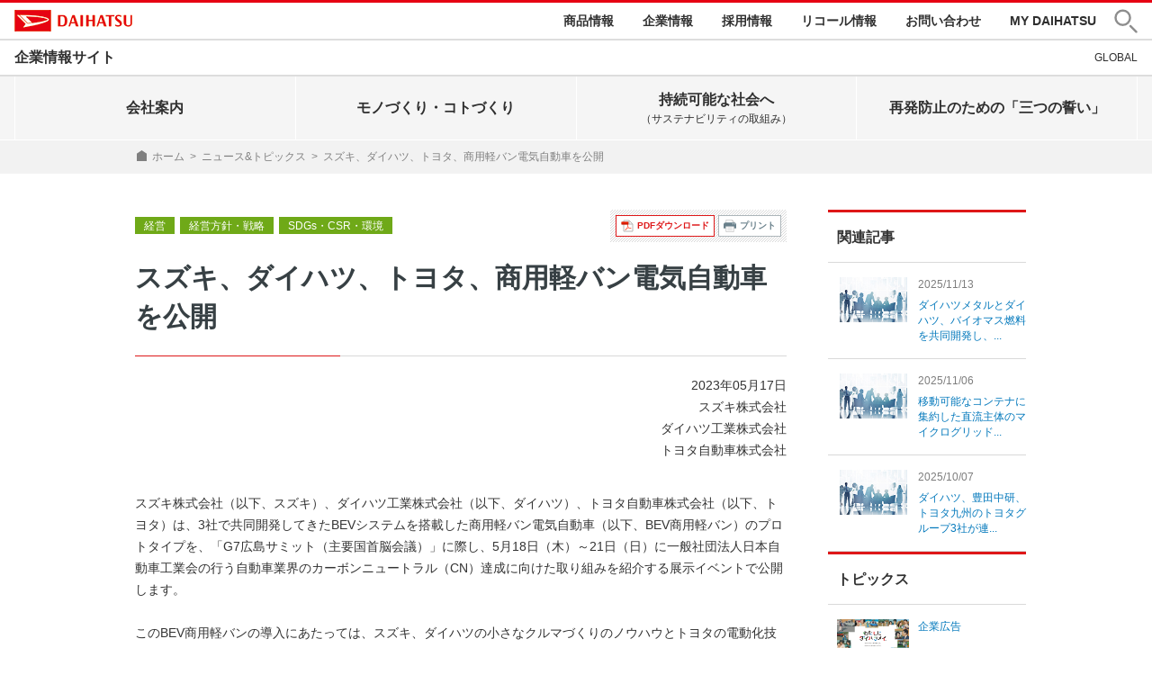

--- FILE ---
content_type: text/html; charset=UTF-8
request_url: https://www.daihatsu.com/jp/news/2023/20230517-1.html
body_size: 7227
content:
<!DOCTYPE HTML>
<html lang="ja-JP">




<head>
<meta charset="UTF-8">
<title>スズキ、ダイハツ、トヨタ、商用軽バン電気自動車を公開｜ニュースリリース｜ダイハツ工業株式会社 企業情報サイト</title>
<meta http-equiv="X-UA-Compatible" content="IE=edge">
<meta name="viewport" content="width=device-width,user-scalable=yes,initial-scale=1.0">
<meta name="copyright" content="Copyright &copy; DAIHATSU MOTOR CO., LTD. All Rights Reserved.">
<meta name="keywords" content="スズキ、ダイハツ、トヨタ、商用軽バン電気自動車を公開,ニュース,お知らせ,プレスリリース,企業情報,ダイハツ,ダイハツ工業,daihatsu">
<meta name="description" content="ダイハツからのニュース「スズキ、ダイハツ、トヨタ、商用軽バン電気自動車を公開」をご覧いただけます。">
<meta name="apple-mobile-web-app-title" content="企業サイト" />


<meta property="og:title" content="スズキ、ダイハツ、トヨタ、商用軽バン電気自動車を公開" />
<meta property="og:site_name" content="ダイハツ工業株式会社 企業情報サイト" />
<meta property="og:description" content="" />
<meta property="og:url" content="https://www.daihatsu.com/jp/news/2023/20230517-1.html" />
<meta property="og:image" content="" />

<link rel="shortcut icon" href="/jp/assets/images/common/favicon.ico">
<link rel="apple-touch-icon" href="/jp/common/images/apple-touch-icon.png" />
<link rel="stylesheet" href="/jp/common/css/jquery.bxslider.css" media="all" />
<link rel="stylesheet" href="/jp/common/css/swipebox.css" media="all" />



<link rel="stylesheet" href="/jp/common/css/common.css" />
<link rel="stylesheet" href="/jp/common/css/print.css" media="print" />



<link rel="stylesheet" href="/jp/common/css/style.css" />
<link rel="stylesheet" type="text/css" href="/jp/common/css/contents.css" />

<link rel="stylesheet"  type="text/css" href="/jp/common/css/app_add.css" />
<link rel="stylesheet"  type="text/css" href="/jp/com_parts/css/app.css" />
<!--共通ヘッダー用CSS-->
<script src="https://maps.googleapis.com/maps/api/js?key=AIzaSyAT5dgkQilVsahDNpNhAvBsLbKmwP3jgdI"></script>
<!--<script src="https://code.jquery.com/jquery-3.3.1.js"></script>-->
<script src="/jp/common/jquery-1.11.3.min.js"></script>
<script src="/jp/common/jquery.easing.1.3.js"></script>
<script src="/jp/common/jquery.timers.js"></script>
<script src="/jp/common/jquery.tile.min.js"></script>
<script src="/jp/common/jquery.bxslider.js"></script>
<script src="/jp/common/matchMedia.js"></script>
<script src="/jp/common/imagesloaded.pkgd.min.js"></script>
<script src="/jp/common/jquery.rwdImageMaps.min.js"></script>
<script src="/jp/common/jquery.swipebox.js"></script>
<script src="/jp/common/jquery.flicksimple.js"></script>
<script src="/jp/common/js/share.js"></script>
<script src="/jp/common/js/contents.js"></script>
<script src="/jp/common/js/common_add.js"></script>
<script src="/jp/com_parts/js/common.js"></script>
<!--共通ヘッダー用js-->

<!-- Google Tag Manager -->
<script>(function(w,d,s,l,i){w[l]=w[l]||[];w[l].push({'gtm.start':
new Date().getTime(),event:'gtm.js'});var f=d.getElementsByTagName(s)[0],
j=d.createElement(s),dl=l!='dataLayer'?'&l='+l:'';j.async=true;j.src=
'https://www.googletagmanager.com/gtm.js?id='+i+dl;f.parentNode.insertBefore(j,f);
})(window,document,'script','dataLayer','GTM-PV27QSW');</script>
<!-- End Google Tag Manager -->


</head>


<body style="margin:0;" id="newsDetail">



<!--共通ヘッダーStart-->
<div class="com-header-fixed" data-header-fixed="false">
	<div class="com-header-fixed__inner">
<div id="com-header" class="com-header">
	<header class="com-header__main">
		<div class="com-header__main-inner">
			<p class="com-header__main-logo"><a href="https://www.daihatsu.co.jp/top.htm">DAIHATSU</a></p>
			<ul class="com-header__main-nav-pc">
				<li><a href="https://www.daihatsu.co.jp/index.htm">商品情報</a></li>
				<li><a href="https://www.daihatsu.com/jp/">企業情報</a></li>
				<li><a href="https://www.daihatsu.com/jp/recruit/">採用情報</a></li>
				<li><a href="https://www.daihatsu.co.jp/info/recall/index.htm">リコール情報</a></li>
				<li><a href="https://www.daihatsu.co.jp/faq/index.htm">お問い合わせ</a></li>
				<li><a href="https://www.daihatsu.co.jp/mydaihatsu/index.htm">MY DAIHATSU</a></li>
				<li><a href="#" role="button" class="com-header__main-search-pc" aria-controls="com-header__search-target">
					<span class="com-display-off">サイト内検索</span></a>
				</li>
			</ul>
			<div class="com-header__main-nav-tb">
				<a href="#" role="button" class="com-header__main-search-tb" aria-controls="com-header__search-target">
					<span class="com-display-off">サイト内検索</span>
				</a>
				<a href="#" role="button" class="com-header__main-menu-tb" aria-controls="com-header__menu-target">
					<span class="com-display-off">メニューを開く</span>
					<span class="com-header__main-menuitem-tb"></span>
				</a>
			</div>
		</div>
	</header>
	<div class="com-header__main-searcharea" id="com-header__search-target">
		<form name="search_form" target="_blank" action="https://result.daihatsu.com/" method="GET" onsubmit="return mysearch_https_new_tab(this);">
			<div class="com-header__main-searcharea-inner">
				<input type="hidden" name="ie" value="u">
				<input type="hidden" name="temp" value="item">
				<input type="text" name="kw" placeholder="ダイハツ サイト内検索" value="" class="iSearchAssist">
				<button type="submit"><span class="com-display-off">検索</span></button>
			</div>
		</form>
	</div>
	<nav>
		<div class="com-header__sub-pc">
			<div class="com-header__sub-inner-pc">
				<h1 class="com-header__sub-logoimg-pc"><a href="/jp/index.html">企業情報サイト</a></h1>
				<ul class="com-header__sub-nav-pc">
					<li><a href="https://www.daihatsu.com/">GLOBAL</a></li>
				</ul>
			</div>
		</div>

		<div class="com-header__open-tb Nav" id="com-header__menu-target">
			<p class="com-header__open-logoimg-tb"><a href="/jp/index.html">企業情報サイト</a></p>
			<!-- <div class="megaMenu"> --><!-- 左削除 -->
<!-- タブレット用ホバーメニューに変更 ココカラ -->

			<ul class="com-header__open-local-tb">
	
				<li><a href="/jp/company/index.html" role="button" class="com-header__open-button1-tb" >会社案内</a>
					<ul class="com-header__open-local-target">
					
						<li>
							<a href="/jp/company/philosophy/index.html" >企業理念</a>
						</li>
						
						<li>
							<a href="/jp/company/daihatsumei/index.htm" >企業広告</a>
						</li>
						
						<li>
							<a href="/jp/company/company_profile.html" >会社概要</a>
						</li>
						
						<li>
							<a href="/jp/company/directors.html" >役員一覧</a>
						</li>
						
						<li>
							<a href="/jp/company/access/index.html" >事業所</a>
						</li>
						
						<li>
							<a href="/jp/company/origin/02.html" >ダイハツの原点</a>
						</li>
						
						<li>
							<a href="/jp/company/business/index.html" >事業概要（国内・海外）</a>
						</li>
						
						<li>
							<a href="/jp/company/history.html" >沿革</a>
						</li>
						
						<li>
							<a href="/jp/company/data/index.html" >データで見るダイハツ</a>
						</li>
						
						<li>
							<a href="/jp/company/car_model/cover.html" >車種紹介</a>
						</li>
						
						<li>
							<a href="/jp/company/facilities/index.html" >施設見学・体験教室</a>
						</li>
						
						<li>
							<a href="/jp/company/procured/index.html" >調達活動</a>
						</li>
						
						<li>
							<a href="/jp/dx/index.html" >ダイハツのDX</a>
						</li>
						
					</ul>
				
				</li>
			
				<li><a href="/jp/car_information/index.html" role="button" class="com-header__open-button1-tb" >モノづくり・コトづくり</a>
					<ul class="com-header__open-local-target">
					
						<li>
							<a href="/jp/car_information/monodukuri/index.html" >ダイハツのモノづくり</a>
						</li>
						
						<li>
							<a href="/jp/car_information/kotodukuri/index.html" >ダイハツのコトづくり</a>
						</li>
						
						<li>
							<a href="/jp/car_information/feature.html" >技術広報資料</a>
						</li>
						
						<li>
							<a href="/jp/csr/social/warranty.html" >品質保証の取組み</a>
						</li>
						
					</ul>
				
				</li>
			
				<li><a href="/jp/csr/index.html" role="button" class="com-header__open-button1-tb" >持続可能な社会へ<small>（サステナビリティの取組み）</small></a>
					<ul class="com-header__open-local-target">
					
						<li>
							<a href="/jp/csr/message/topmessage.html" >サステナビリティトップメッセージ</a>
						</li>
						
						<li>
							<a href="/jp/csr/sustainability/index.html" >ダイハツのサステナビリティ</a>
						</li>
						
						<li>
							<a href="/jp/csr/stories/stories.html" >サステナビリティストーリーズ</a>
						</li>
						
						<li>
							<a href="/jp/csr/environment/index.html" >環境</a>
						</li>
						
						<li>
							<a href="/jp/csr/social/index.html" >社会</a>
						</li>
						
						<li>
							<a href="/jp/csr/governance/index.html" >ガバナンス</a>
						</li>
						
						<li>
							<a href="/jp/csr/report/index.html" >レポート</a>
						</li>
						
						<li>
							<a href="https://www.daihatsu.com/jp/csr/social/workplace.html#health" >健康経営への取組み</a>
						</li>
						
					</ul>
				
				</li>
			
				<li><a href="/jp/three_pledges/index.htm" role="button" class="com-header__open-button1-tb" >再発防止のための「三つの誓い」</a>
					<ul class="com-header__open-local-target">
					
						<li>
							<a href="/jp/three_pledges/index.htm" >再発防止のための「三つの誓い」</a>
						</li>
						
					</ul>
				
				</li>
			
			</ul>


<!-- タブレット用ホバーメニューに変更 ココマデ -->
			<ul class="com-header__open-sub-tb">
				<li><a href="https://www.daihatsu.com/">GLOBAL</a></li>
			</ul>
			<ul class="com-header__open-main-tb">
				<li><a href="https://www.daihatsu.co.jp/index.htm">商品情報</a></li>
				<li><a href="https://www.daihatsu.com/jp/">企業情報</a></li>
				<li><a href="https://www.daihatsu.com/jp/recruit/">採用情報</a></li>
				<li><a href="https://www.daihatsu.co.jp/info/recall/index.htm">リコール情報</a></li>
				<li><a href="https://www.daihatsu.co.jp/faq/index.htm">お問い合わせ</a></li>
				<li><a href="https://www.daihatsu.co.jp/mydaihatsu/index.htm">MY DAIHATSU</a></li>
			</ul>
			<!-- </div> --><!-- 左削除 -->
		</div>
	</nav>
</div>
<div class="com-overlay"></div>
</div>
</div>
<!--共通ヘッダーEnd-->

<!-- PC用ホバーメニューに変更 ココカラ -->

<div class="l-nav">
	<ul class="l-nav__inner l-nav-main" data-menu-group="over">
	
		<li class="l-nav-main__item" data-menu-item="event,false"><a href="#"><span>会社案内</span></a>
			<div class="l-nav-mega" data-menu-item="item,false" style="display: none; height: auto; padding-top: 0px; margin-top: 0px; padding-bottom: 0px; margin-bottom: 0px;"><div class="l-nav-mega__inner">
			
				<p class="l-nav-mega__title"><a href="/jp/company/index.html" >会社案内</a></p>
			
				<div class="l-nav-mega__nav ">
					<ul>
				
						<li>
						<a href="/jp/company/philosophy/index.html" >企業理念</a>
						</li>
					
						<li>
						<a href="/jp/company/daihatsumei/index.htm" >企業広告</a>
						</li>
					
						<li>
						<a href="/jp/company/company_profile.html" >会社概要</a>
						</li>
					
						<li>
						<a href="/jp/company/directors.html" >役員一覧</a>
						</li>
					
						<li>
						<a href="/jp/company/access/index.html" >事業所</a>
						</li>
					
						<li>
						<a href="/jp/company/origin/02.html" >ダイハツの原点</a>
						</li>
					
						<li>
						<a href="/jp/company/business/index.html" >事業概要（国内・海外）</a>
						</li>
					
						<li>
						<a href="/jp/company/history.html" >沿革</a>
						</li>
					
						<li>
						<a href="/jp/company/data/index.html" >データで見るダイハツ</a>
						</li>
					
						<li>
						<a href="/jp/company/car_model/cover.html" >車種紹介</a>
						</li>
					
						<li>
						<a href="/jp/company/facilities/index.html" >施設見学・体験教室</a>
						</li>
					
						<li>
						<a href="/jp/company/procured/index.html" >調達活動</a>
						</li>
					
						<li>
						<a href="/jp/dx/index.html" >ダイハツのDX</a>
						</li>
					
					</ul>
				</div>
			
			</div></div>
		</li>
			
		<li class="l-nav-main__item" data-menu-item="event,false"><a href="#"><span>モノづくり・コトづくり</span></a>
			<div class="l-nav-mega" data-menu-item="item,false" style="display: none; height: auto; padding-top: 0px; margin-top: 0px; padding-bottom: 0px; margin-bottom: 0px;"><div class="l-nav-mega__inner">
			
				<p class="l-nav-mega__title"><a href="/jp/car_information/index.html" >モノづくり・コトづくり</a></p>
			
				<div class="l-nav-mega__nav ">
					<ul>
				
						<li>
						<a href="/jp/car_information/monodukuri/index.html" >ダイハツのモノづくり</a>
						</li>
					
						<li>
						<a href="/jp/car_information/kotodukuri/index.html" >ダイハツのコトづくり</a>
						</li>
					
						<li>
						<a href="/jp/car_information/feature.html" >技術広報資料</a>
						</li>
					
						<li>
						<a href="/jp/csr/social/warranty.html" >品質保証の取組み</a>
						</li>
					
					</ul>
				</div>
			
			</div></div>
		</li>
			
		<li class="l-nav-main__item" data-menu-item="event,false"><a href="#"><span>持続可能な社会へ<small>（サステナビリティの取組み）</small></span></a>
			<div class="l-nav-mega" data-menu-item="item,false" style="display: none; height: auto; padding-top: 0px; margin-top: 0px; padding-bottom: 0px; margin-bottom: 0px;"><div class="l-nav-mega__inner">
			
				<p class="l-nav-mega__title"><a href="/jp/csr/index.html" >持続可能な社会へ<small>（サステナビリティの取組み）</small></a></p>
			
				<div class="l-nav-mega__nav ">
					<ul>
				
						<li>
						<a href="/jp/csr/message/topmessage.html" >サステナビリティトップメッセージ</a>
						</li>
					
						<li>
						<a href="/jp/csr/sustainability/index.html" >ダイハツのサステナビリティ</a>
						</li>
					
						<li>
						<a href="/jp/csr/stories/stories.html" >サステナビリティストーリーズ</a>
						</li>
					
						<li>
						<a href="/jp/csr/environment/index.html" >環境</a>
						</li>
					
						<li>
						<a href="/jp/csr/social/index.html" >社会</a>
						</li>
					
						<li>
						<a href="/jp/csr/governance/index.html" >ガバナンス</a>
						</li>
					
						<li>
						<a href="/jp/csr/report/index.html" >レポート</a>
						</li>
					
						<li>
						<a href="https://www.daihatsu.com/jp/csr/social/workplace.html#health" >健康経営への取組み</a>
						</li>
					
					</ul>
				</div>
			
			</div></div>
		</li>
			
		<li class="l-nav-main__item" data-menu-item="event,false"><a href="#"><span>再発防止のための「三つの誓い」</span></a>
			<div class="l-nav-mega" data-menu-item="item,false" style="display: none; height: auto; padding-top: 0px; margin-top: 0px; padding-bottom: 0px; margin-bottom: 0px;"><div class="l-nav-mega__inner">
			
				<p class="l-nav-mega__title"><a href="/jp/three_pledges/index.htm" >再発防止のための「三つの誓い」</a></p>
			
				<div class="l-nav-mega__nav ">
					<ul>
				
						<li>
						<a href="/jp/three_pledges/index.htm" >再発防止のための「三つの誓い」</a>
						</li>
					
					</ul>
				</div>
			
			</div></div>
		</li>
			
	</ul>
</div>
<div class="l-nav-mega-overlay"></div>

<!-- PC用ホバーメニューに変更 ココマデ -->

<!-- #breadcrumb -->
<div id="breadcrumb">
  <div class="wrap">
    <p><a href="/jp/index.html" class="home">ホーム</a><span>&gt;</span><a href="/jp/news/index.html">ニュース&トピックス</a><span>&gt;</span>スズキ、ダイハツ、トヨタ、商用軽バン電気自動車を公開</p>
  </div>
</div>
<!-- /#breadcrumb -->


<div class="wrap">
  <div class="contentsArea left">
	  
	<ul class="newsDetailSubNav">
		<li><a onClick="ga('send', 'event',  'News', '/jp/news/2023/20230517-1.pdf');" href="/jp/news/2023/20230517-1.pdf" class="btnPdf" target="_blank">PDFダウンロード</a></li>
		<li><a href="#" class="btnPrint">プリント</a></li>
	</ul>  


	<ul class="newsLabel">
	
	<li class="label-anker ncategory_1"><a href="/jp/news/?c=1">経営</a></li>

	
		<li class="label-anker ncategory_15"><a href="/jp/news/?c=6">経営方針・戦略</a></li>

	
		<li class="label-anker ncategory_13"><a href="/jp/news/?c=4">SDGs・CSR・環境</a></li>

	
		<li class="label_new">NEW<span class="date">2023/05/17</span></li>
	</ul>
	
	<h1 class="newsTitle">
		
		<span class="tit">スズキ、ダイハツ、トヨタ、商用軽バン電気自動車を公開</span>
		
	</h1>
	
	<p class="newsDate">2023年05月17日<br />スズキ株式会社<br/>
ダイハツ工業株式会社<br/>
トヨタ自動車株式会社</p>

	
	
		<p>スズキ株式会社（以下、スズキ）、ダイハツ工業株式会社（以下、ダイハツ）、トヨタ自動車株式会社（以下、トヨタ）は、3社で共同開発してきたBEVシステムを搭載した商用軽バン電気自動車（以下、BEV商用軽バン）のプロトタイプを、「G7広島サミット（主要国首脳会議）」に際し、5月18日（木）～21日（日）に一般社団法人日本自動車工業会の行う自動車業界のカーボンニュートラル（CN）達成に向けた取り組みを紹介する展示イベントで公開します。<br />
<br />
このBEV商用軽バンの導入にあたっては、スズキ、ダイハツの小さなクルマづくりのノウハウとトヨタの電動化技術を融合し、軽商用車に適したBEVシステムを3社で共同開発しました。車両についてはダイハツが生産を行い、スズキ、ダイハツ、トヨタがそれぞれ2023年度内に導入する予定です。企画にあたっては、Commercial Japan Partnership Technologies 株式会社（CJPT）も参画することで、効率的なラストワンマイル輸送に最適な仕様を追求しました。一充電当たりの航続距離は200km程度を見込んでおり、配送業等のお客様のニーズにしっかりとお応えできる車両を目指して、現在開発を進めています。<br />
<br />
今後もスズキ、ダイハツ、トヨタの3社は、プラクティカル（実用的）な形でサステナブル（持続可能）な移動手段の提供を通じて、CNの実現に向けた取り組みを推進してまいります。</p>
	


<div class="wrapText">
	
		<div class="col3">
			<p class="image">
		<img src="/jp/news/2023/lhbm9a0000001ez8-img/20230517-1_gazo01.jpg" alt="" />
	<span class="captionLink">スズキ仕様</span></p>
			
		</div>
	
		<div class="col3">
			<p class="image">
		<img src="/jp/news/2023/lhbm9a0000001ez8-img/20230517-1_gazo02.jpg" alt="" />
	<span class="captionLink">ダイハツ仕様<br />
（イベント展示車両）</span></p>
			
		</div>
	
		<div class="col3">
			<p class="image">
		<img src="/jp/news/2023/lhbm9a0000001ez8-img/20230517-1_gazo03.jpg" alt="" />
	<span class="captionLink">トヨタ仕様</span></p>
			
		</div>
	
</div>


		<p class="right">以上</p>
	


	<div class="p-sns-share">
		<div class="p-sns-share__btn"><a href="/jp/news/index.html">一覧に戻る</a></div>

		<div class="p-sns-share__sns">
			<p>このページをシェアする</p>
			<ul>
				<li class="fb">
					<a href="http://www.facebook.com/share.php?u=" target="_blank"  onclick="window.open(this.href, ‘facebookwindow’, ‘width=550, height=450,personalbar=0,toolbar=0,scrollbars=1,resizable=1′); return false;">facebook</a>
				</li>
				<li class="x">
					<a href="http://twitter.com/share?url=" target="_blank">X</a>
				</li>
				<li class="line">
					<div class="line-it-button pc" style="display: none;" data-type="share-d" data-lang="ja"></div>
					<script src="//scdn.line-apps.com/n/line_it/thirdparty/loader.min.js" async="async" defer="defer"></script>
					<a href="http://line.me/R/msg/text/?" target="_blank" class="sp">line</a>
				</li>
			</ul>
		</div>

	</div>

  </div><!-- contentsArea -->
  
  
  <div id="sideNav" class="sideNav right">

	  <dl>

		  <dt class="sideNav-news__title">関連記事</dt>
			
			<dd class="sideNav-news__item"><a href="/jp/news/2025/20251113-1.html"><span class="sideNav-news__img"><img src="/jp/news/kv071l00000004px-img/01.jpg" alt=""></span> <span class="sideNav-news__text"><span class="sideNav-news__date">2025/11/13</span>ダイハツメタルとダイハツ、バイオマス燃料を共同開発し、...</span></a></dd>
			
			<dd class="sideNav-news__item"><a href="/jp/news/2025/20251106-1.html"><span class="sideNav-news__img"><img src="/jp/news/kv071l00000004px-img/01.jpg" alt=""></span> <span class="sideNav-news__text"><span class="sideNav-news__date">2025/11/06</span>移動可能なコンテナに集約した直流主体のマイクログリッド...</span></a></dd>
			
			<dd class="sideNav-news__item"><a href="/jp/news/2025/20251007-1.html"><span class="sideNav-news__img"><img src="/jp/news/kv071l00000004px-img/01.jpg" alt=""></span> <span class="sideNav-news__text"><span class="sideNav-news__date">2025/10/07</span>ダイハツ、豊田中研、トヨタ九州のトヨタグループ3社が連...</span></a></dd>
			
<dt class="sideNav-news__title">トピックス</dt>
			
			<dd class="sideNav-news__item"><a href="/jp/company/daihatsumei/index.htm" target="_blank"><span class="sideNav-news__img"><img src="/jp/news/rdnp3i0000003ffp-img/m2mcrp00000037qy.png" alt=""></span> <span class="sideNav-news__text">企業広告</span></a></dd>

			<dd class="sideNav-news__item"><a href="https://www.daihatsu.co.jp/learning/event/japan_ms2025/?utm_source=press_release&utm_medium=pr&utm_campaign=jms&_gl=1*asq6gu*_ga*MjAwMjg1OTkyMi4xNzUwOTI0OTY0*_ga_ZLVTYZQHWE*czE3NjI4MjM0NDIkbzEyODgkZzEkdDE3NjI4MjQ0MjEkajUyJGwwJGgw" target="_blank"><span class="sideNav-news__img"><img src="/jp/news/rdnp3i0000003ffp-img/m2mcrp00000037rl.png" alt=""></span> <span class="sideNav-news__text">JAPAN MOBILITY SHOW 2025</span></a></dd>

			<dd class="sideNav-news__item"><a href="/jp/one/" target="_blank"><span class="sideNav-news__img"><img src="/jp/news/rdnp3i0000003ffp-img/m2mcrp0000002lqx.jpg" alt=""></span> <span class="sideNav-news__text">ダイハツONE!</span></a></dd>

			<dd class="sideNav-news__item"><a href="/jp/dgr/index.html" target="_blank"><span class="sideNav-news__img"><img src="/jp/news/rdnp3i0000003ffp-img/DRG.png" alt=""></span> <span class="sideNav-news__text">DAIHATSU GAZOO Racing</span></a></dd>

			<dd class="sideNav-news__item"><a href="/jp/csr/index.html" target="_blank"><span class="sideNav-news__img"><img src="/jp/news/rdnp3i0000003ffp-img/lhbm9a00000019xv.png" alt=""></span> <span class="sideNav-news__text">サステナビリティの取組み</span></a></dd>

			<dd class="sideNav-news__item"><a href="https://nibako.daihatsu.co.jp/" target="_blank"><span class="sideNav-news__img"><img src="/jp/news/rdnp3i0000003ffp-img/20220906-1_gazo06.png" alt=""></span> <span class="sideNav-news__text">Nibako特設サイト</span></a></dd>

			<dd class="sideNav-news__item"><a href="/jp/car_information/feature.html" target="_blank"><span class="sideNav-news__img"><img src="/jp/news/rdnp3i0000003ffp-img/lhbm9a0000000d5t.png" alt=""></span> <span class="sideNav-news__text">技術広報資料</span></a></dd>

	  </dl>
	  
	  <dl>
		  <dt><a href="/jp/news/index.html" class="link"><p>ニュースリリース</p></a></dt>
			
			<dd><a href="/jp/news/2026/index.html" class="link"><p>2026年</p></a></dd>
			
			<dd><a href="/jp/news/2025/index.html" class="link"><p>2025年</p></a></dd>
			
			<dd><a href="/jp/news/2024/index.html" class="link"><p>2024年</p></a></dd>
			
			<dd><a href="/jp/news/2023/index.html" class="link current"><p>2023年</p></a></dd>
			
			<dd><a href="/jp/news/2022/index.html" class="link"><p>2022年</p></a></dd>
			
			<dd><a href="/jp/news/2021/index.html" class="link"><p>2021年</p></a></dd>
			
			<dd><a href="/jp/news/2020/index.html" class="link"><p>2020年</p></a></dd>
			
			<dd><a href="/jp/news/2019/index.html" class="link"><p>2019年</p></a></dd>
			
			<dd><a href="/jp/news/2018/index.html" class="link"><p>2018年</p></a></dd>
			
			<dd><a href="/jp/news/2017/index.html" class="link"><p>2017年</p></a></dd>
			
			<dd><a href="/jp/news/2016/index.html" class="link"><p>2016年</p></a></dd>
			
			<dd><a href="/jp/news/2015/index.html" class="link"><p>2015年</p></a></dd>
			
			<dd><a href="/jp/news/2014/index.html" class="link"><p>2014年</p></a></dd>
			
			<dd><a href="/jp/news/2013/index.html" class="link"><p>2013年</p></a></dd>
			
			<dd><a href="/jp/news/2012/index.html" class="link"><p>2012年</p></a></dd>
			
			<dd><a href="/jp/news/2011/index.html" class="link"><p>2011年</p></a></dd>
			
			<dd><a href="/jp/news/2010/index.html" class="link"><p>2010年</p></a></dd>
			
			<dd><a href="/jp/news/2009/index.html" class="link"><p>2009年</p></a></dd>
			
			<dd><a href="/jp/news/2008/index.html" class="link"><p>2008年</p></a></dd>
			
			<dd><a href="/jp/news/2007/index.html" class="link"><p>2007年</p></a></dd>
			
			<dd><a href="/jp/news/2006/index.html" class="link"><p>2006年</p></a></dd>
			
			<dd><a href="/jp/news/2005/index.html" class="link"><p>2005年</p></a></dd>
			
			<dd><a href="/jp/news/2004/index.html" class="link"><p>2004年</p></a></dd>
			
			<dd><a href="/jp/news/2003/index.html" class="link"><p>2003年</p></a></dd>
			
			<dd><a href="/jp/news/2002/index.html" class="link"><p>2002年</p></a></dd>
			
			<dd><a href="/jp/news/2001/index.html" class="link"><p>2001年</p></a></dd>
			
			<dd><a href="/jp/news/2000/index.html" class="link"><p>2000年</p></a></dd>
			
			<dd><a href="/jp/news/1999/index.html" class="link"><p>1999年</p></a></dd>
			
			<dd><a href="/jp/news/1998/index.html" class="link"><p>1998年</p></a></dd>
			
			<dd><a href="/jp/news/1997/index.html" class="link"><p>1997年</p></a></dd>
			
	  </dl>
	  
  </div><!-- /.sideNav -->

  
  
</div><!-- /.wrap -->



<!-- #globalNavi -->
<div id="globalNavi" class="bottom clear">
    <div class="wrap">
      <ul>
		<li class="siteSearch sp">
			<form name="search_form" action="https://result.daihatsu.com/" method="GET" onsubmit="return mysearch_https(this);">
				<input type="hidden" name="ie" value="u">
				<input type="hidden" name="temp" value="item">
				<input type="text" maxlength="" value="" name="kw" placeholder="ダイハツ サイト内検索"  class="iSearchAssist">
				<input id="serchBtn" type="submit" value="">
			</form>
		</li>
<!--
        <li><a href="/jp/news/index.html" class="current link">ニュースリリース</a></li>
        <li><a href="/jp/company/index.html" class="link">ダイハツについて</a></li>
        <li><a href="/jp/csr/index.html" class="link">CSR</a></li>
        <li><a href="/jp/company/facilities/index.html" class="link">施設見学</a></li>
        <li><a href="/jp/company/car_model/cover.html" class="link">クルマ情報</a></li>
-->
		
		<li><a href="/jp/company/" class="link">会社案内</a></li>
        <li><a href="/jp/vision/" class="link">メッセージ・ビジョン</a></li>
        <li><a href="/jp/car_information/" class="link">DNGA・技術・品質・安全</a></li>
        <li><a href="/jp/csr/" class="link">CSR・環境の取組み</a></li>
        <li><a href="/jp/news/" class="link">ニュースリリース</a></li>
		<li><a href="/jp/recruit/" class="link" target="_blank">採用情報</a></li>
		
		
		
      </ul>
    </div>
</div><!-- /#globalNavi -->



<ul class="p-sns">
	
	<li><a href="https://twitter.com/HelloDaihatsu" target="_blank" class="u-over-opacity"><img src="/jp/common/amcpoa00000008mt-img/icon-x.png" alt="X"></a></li>
		
</ul>

<!--共通フッターStart-->
<footer class="com-footer">
	<div class="com-footer__pagetop">
		<div class="com-footer__pagetop-inner"><a href="#com-header"><span class="com-display-off">ページの先頭へ</span></a></div>
	</div>
	<div class="com-footer__main">
		<div class="com-footer__main-inner">
			<ul class="com-footer__main-nav">
				<li><a href="https://www.daihatsu.co.jp/privacy/index.htm">プライバシーポリシー</a></li>
				<li><a href="https://www.daihatsu.co.jp/site/index.htm">サイトのご利用について</a></li>
			</ul>
			<small class="com-footer__main-copy"><a href="https://www.daihatsu.co.jp/copyright/index.htm">&copy; DAIHATSU MOTOR CO., LTD.</a></small>
		</div>
	</div>
</footer>
<!--共通フッターEnd-->


<!-- User Insight PCDF Code Start : daihatsu.co.jp -->
<script type="text/javascript">
<!--
var _uic = _uic ||{}; var _uih = _uih ||{};_uih['id'] = 51774;
_uih['lg_id'] = '';
_uih['fb_id'] = '';
_uih['tw_id'] = '';
_uih['uigr_1'] = ''; _uih['uigr_2'] = ''; _uih['uigr_3'] = ''; _uih['uigr_4'] = ''; _uih['uigr_5'] = '';
_uih['uigr_6'] = ''; _uih['uigr_7'] = ''; _uih['uigr_8'] = ''; _uih['uigr_9'] = ''; _uih['uigr_10'] = '';

/* DO NOT ALTER BELOW THIS LINE */
/* WITH FIRST PARTY COOKIE */
(function() {
var bi = document.createElement('scri'+'pt');bi.type = 'text/javascript'; bi.async = true;
bi.src = ('https:' == document.location.protocol ? 'https://bs' : 'http://c') + '.nakanohito.jp/b3/bi.js';
var s = document.getElementsByTagName('scri'+'pt')[0];s.parentNode.insertBefore(bi, s);
})();
//-->
</script>
<!-- User Insight PCDF Code End : daihatsu.co.jp -->


<script type="text/javascript">
(function() {
var da = document.createElement('script');
da.type = 'text/javascript'; da.async = true;
if ('https:' == document.location.protocol) {
da.src = 'https://rsv.dga.jp/s/daihatsu2/search_tool_n3.js';
} else {
da.src = 'http://cache.dga.jp/s/daihatsu2/search_tool_n3.js';
}
var sc = document.getElementsByTagName('script')[0];
sc.parentNode.insertBefore(da, sc);
})();
</script>

</body>
</html>


--- FILE ---
content_type: text/css
request_url: https://www.daihatsu.com/jp/common/css/common.css
body_size: 8368
content:
@charset "utf-8";

/******************************************************/
/* common */
/******************************************************/

html,body, div, dl, dt, dd, ul, ol, li, h1, h2, h3, h4, h5, h6, pre, form, fieldset, input, textarea, p, blockquote, th, td {margin:0;padding:0;}
body {
	font-size: 14px;
	font-family: "ヒラギノ角ゴ ProN W3", "Hiragino Kaku Gothic ProN", "メイリオ", Meiryo, "ＭＳ Ｐゴシック", sans-serif;
	-webkit-text-size-adjust: 100%;
	color: #333333;
	background-color: #fff;
	line-height: 1.45;
	text-align: left;
	padding: 0;
	margin: 0;
	width: 100%;
	-webkit-font-smoothing: antialiased;
}
table {	border-collapse:collapse; border-spacing:0;}
fieldset,img{border:0;}
address, caption, cite, code, dfn, em, strong, th, var {font-style:normal;font-weight:normal;}
strong{font-weight:bold;}
ol,ul{list-style:none;}
caption,th{text-align:left;}
th,td{vertical-align:top;}
h1,h2,h3,h4,h5,h6{font-size:100%;}
img{vertical-align:bottom; max-width:100%;}
q:before,q:after{content:'';}
hr{display:none;}
abbr,acronym{border:0;}
:focus { outline:0; }
a {color:#0479bc;text-decoration:none;}

.pc {display: block !important;}	
.sp {display: none !important;}


/******************************************************/
/* class */
/******************************************************/

.center{text-align:center!important;}
.right{text-align:right!important;}
.left{text-align:left!important;}
.vmiddle{vertical-align:middle!important;}
.vright{text-align:right!important;}
.vleft{text-align:left!important;}

.fnt80{font-size:80%!important;}
.fnt85{font-size:85%!important;}
.fnt90{font-size:90%!important;}
.fnt95{font-size:95%!important;}
.fnt100{font-size:100%!important;}
.fnt110{font-size:110%!important;}
.fnt120{font-size:120%!important;}
.fnt130{font-size:130%!important;}
.fnt140{font-size:140%!important;}
.strong{font-weight:bold!important;}
.bold{font-weight:bold!important;}
.normal{font-weight:normal!important;}
.blue{color:#1a6bff;}
.red{color:#fd4f4f;}

.floR{float:right!important;}
.floL{float:left!important;}
.floNone{float:none!important;}

.block{display:block;}
.none{display:none;}
.inline{display:inline;}

.marginAuto{margin-left:auto!important;margin-right:auto!important;}


/******************************************************/
/* clear */
/******************************************************/

.clearBoth{clear: both;}
.clear{display:inline-block;}
.clear:after{content:".";display:block;height:0;visibility:hidden;clear:both;}
/* Hides MacIE5 \*/
* html .clear{height:1%;}
.clear{display:block;}
/* Hides MacIE5 */


/******************************************************/
/* common */
/******************************************************/

a {
	transition: .3s!important;
}
a:hover {
	opacity: .6!important;
}

@media screen and (max-width: 640px){
	
	.pc {
		display: none !important;
	}	
	.sp {
		display: block !important;
	}

}


/******************************************************/
/* layout */
/******************************************************/

.wrap {
	width: 1000px;
	margin: 0 auto;
}
.wrap:after {
	content: ".";
	display: block;
	height: 0;
	visibility: hidden;
	clear: both;
}

@media screen and (max-width: 1024px) {
	.wrap {
		width: calc(100% - 32px);
		padding: 0 16px;
	}
}
@media screen and (max-width: 640px) {
	.wrap {
		width: calc(100% - 24px);
		padding: 0 12px;
	}
}



/******************************************************/
/* sideNav */
/******************************************************/

#sideNav dl {
	width: 100%;
}
#sideNav dl dt {
	width: 100%;
	border-top: 3px solid #de1718;
	border-bottom: 1px solid #d9d9d9;
	text-align: left;
}
#sideNav dl dd {
	width: 100%;
	border-bottom: 1px solid #d9d9d9;
	text-align: left;
}
#sideNav dl dt a,
#sideNav dl dd a {
	text-decoration: none;
	display: block;
}
#sideNav dl dt a {
	padding: 16px 10px 16px 29px;
}
#sideNav dl dd a {
	padding: 11px 10px 10px 29px;
}
#sideNav dl dt a p,
#sideNav dl dt p {
	color: #333333;
	font-size: 16px;
	font-weight: bold;
}
#sideNav dl dd p {
	color: #333333;
	font-size: 13px;
}
#sideNav dl dd a p {
	color: #0479bc;
}
#sideNav dl dt a.link {
	background: url(/jp/common/images/icn_ar_red_02.svg) 7px center no-repeat;
	background-size: 16px 16px;
}
#sideNav dl dd a.link {
	background: url(/jp/common/images/icn_ar_red_01.svg) 7px 11px no-repeat;
	background-size: 16px 16px;
}
#sideNav dl dd a.link.linkExt p {
	background: url(/jp/common/images/icn_link_01.svg) right center no-repeat;
	background-size: 14px 14px;
	padding-right: 19px;
	display: inline;
}
#sideNav dl dd a.link.linkPdf p {
	background: url(/jp/common/images/icn_pdf.svg) right center no-repeat;
	background-size: 14px 14px;
	padding-right: 19px;
	display: inline;
}
#sideNav dl dd a.link.linkWord p {
	background: url(/jp/common/images/icn_doc.svg) right center no-repeat;
	background-size: 14px 14px;
	padding-right: 19px;
	display: inline;
}
#sideNav dl dd a.link.linkExcel p {
	background: url(/jp/common/images/icn_xls.svg) right center no-repeat;
	background-size: 14px 14px;
	padding-right: 19px;
	display: inline;
}
#sideNav dl dd a.link.linkPowerPoint p {
	background: url(/jp/common/images/icn_ppt.svg) right center no-repeat;
	background-size: 14px 14px;
	padding-right: 19px;
	display: inline;
}
#sideNav dl dd a.link.linkImg p {
	background: url(/jp/common/images/icn_img.svg) right center no-repeat;
	background-size: 16px 14px;
	padding-right: 21px;
	display: inline;
}
#sideNav dl dd a.link.linkZip p {
	background: url(/jp/common/images/icn_zip.svg) right center no-repeat;
	background-size: 14px 14px;
	padding-right: 19px;
	display: inline;
}

/* sideNav sub */

#sideNav dl.sub dd {
	border-bottom: none;
	background-color: #f2f2f2;
}
#sideNav dl.sub dd a {
	padding: 12px 10px 0px 49px;
}
#sideNav dl.sub dd:last-child a {
	padding: 11px 10px 10px 49px;
}
#sideNav dl.sub dd a p {
	color: #0479bc;
	font-size: 13px;
}
#sideNav dl.sub dd:last-child a p {
	color: #0479bc;
	font-size: 13px;
}
#sideNav dl.sub dd a.link {
	background: url(/jp/common/images/icn_ar_red_01.svg) 27px 12px no-repeat;
	background-size: 16px 16px;
}
#sideNav dl.sub dd a.link.linkExt p {
	background: url(/jp/common/images/icn_link_01.svg) right center no-repeat;
	background-size: 14px 14px;
	padding-right: 19px;
	display: inline;
}
#sideNav dl.sub dd a.link.linkPdf p {
	background: url(/jp/common/images/icn_pdf.svg) right center no-repeat;
	background-size: 14px 14px;
	padding-right: 19px;
	display: inline;
}
#sideNav dl.sub dd a.link.linkWord p {
	background: url(/jp/common/images/icn_doc.svg) right center no-repeat;
	background-size: 14px 14px;
	padding-right: 19px;
	display: inline;
}
#sideNav dl.sub dd a.link.linkExcel p {
	background: url(/jp/common/images/icn_xls.svg) right center no-repeat;
	background-size: 14px 14px;
	padding-right: 19px;
	display: inline;
}
#sideNav dl.sub dd a.link.linkPowerPoint p {
	background: url(/jp/common/images/icn_ppt.svg) right center no-repeat;
	background-size: 14px 14px;
	padding-right: 19px;
	display: inline;
}
#sideNav dl.sub dd a.link.linkImg p {
	background: url(/jp/common/images/icn_img.svg) right center no-repeat;
	background-size: 16px 14px;
	padding-right: 21px;
	display: inline;
}
#sideNav dl.sub dd a.link.linkZip p {
	background: url(/jp/common/images/icn_zip.svg) right center no-repeat;
	background-size: 14px 14px;
	padding-right: 19px;
	display: inline;
}

#sideNav dl dd a.current p {
	font-weight: bold;
	color: #de1718 !important;
}
#sideNav dl dd.parent {
	background-color: #f2f2f2;
}
#sideNav dl dd.parent > a.open {
	border-bottom: 1px solid #d9d9d9;
}
#sideNav dl dd.parent > a.open.nosub {
	border-bottom: none;
}

@media screen and (max-width: 1024px) {
    
    #sideNav dl.sub dd a {
        padding: 12px 10px 0px 35px;
    }
    #sideNav dl.sub dd:last-child a {
        padding: 11px 10px 10px 35px;
    }
    #sideNav dl.sub dd a.link {
        background: url(/jp/common/images/icn_ar_red_01.svg) 17px 12px no-repeat;
    	background-size: 16px 16px;
    }
    
}
@media screen and (max-width: 640px) {
	
	#sideNav > dl {
		width: calc(100% + 24px);
		/*margin: 0 -12px;*/
        position:relative;
        left:-12px;
	}
	#sideNav dl dt {
		width: 100%;
		border-top: 6px solid #de1718;
		border-bottom: 2px solid #d9d9d9;
		text-align: left;
	}
	#sideNav dl dd {
		width: 100%;
		border-bottom: 2px solid #d9d9d9;
		text-align: left;
	}
	#sideNav dl dd:last-child {
		border-bottom: none;
	}
	#sideNav dl dt a,
	#sideNav dl dd a {
		text-decoration: none;
		display: block;
	}
	#sideNav dl dt a {
		padding: 16px 20px;
	}
	#sideNav dl dd a {
		padding: 14px 20px;
	}
	
	#sideNav dl dt a p,
	#sideNav dl dt p {
		color: #333;
		font-size: 16px;
		font-weight: bold;
	}
	#sideNav dl dd p {
		color: #333;
		font-size: 14px;
	}
	#sideNav dl dd a p {
		color: #0479bc;
	}
	#sideNav dl dt a.link {
		background: url(/jp/common/images/icn_ar_red_02.svg) right 16px center no-repeat;
		background-size: 36px 36px;
	}
	#sideNav dl dd a.link {
		background: url(/jp/common/images/icn_ar_red_01.svg) right 16px center no-repeat;
		background-size: 36px 36px;
	}
	#sideNav dl dd a.link.linkExt {
		background: url(/jp/common/images/icn_link_01.svg) right 16px center no-repeat;
		background-size: 25px 22px;
	}
	#sideNav dl dd a.link.linkPdf {
		background: url(/jp/common/images/icn_pdf.svg) right 16px center no-repeat;
		background-size: 25px 22px;
	}
	#sideNav dl dd a.link.linkWord {
		background: url(/jp/common/images/icn_doc.svg) right 16px center no-repeat;
		background-size: 25px 22px;
	}
	#sideNav dl dd a.link.linkExcel {
		background: url(/jp/common/images/icn_xls.svg) right 16px center no-repeat;
		background-size: 25px 22px;
	}
	#sideNav dl dd a.link.linkPowerPoint {
		background: url(/jp/common/images/icn_ppt.svg) right 16px center no-repeat;
		background-size: 25px 22px;
	}
	#sideNav dl dd a.link.linkImg {
		background: url(/jp/common/images/icn_img.svg) right 16px center no-repeat;
		background-size: 29px 22px;
	}
	#sideNav dl dd a.link.linkZip {
		background: url(/jp/common/images/icn_zip.svg) right 16px center no-repeat;
		background-size: 25px 22px;
	}
	#sideNav dl dd a.link.linkExt p {
		background: url(/jp/common/images/spacer.png) left top no-repeat;
		padding-right: 0px;
		display: inline;
	}
	#sideNav dl dd a.link.linkPdf p {
		background: url(/jp/common/images/spacer.png) left top no-repeat;
		padding-right: 0px;
		display: inline;
	}
	#sideNav dl dd a.link.linkWord p {
		background: url(/jp/common/images/spacer.png) left top no-repeat;
		padding-right: 0px;
		display: inline;
	}
	#sideNav dl dd a.link.linkExcel p {
		background: url(/jp/common/images/spacer.png) left top no-repeat;
		padding-right: 0px;
		display: inline;
	}
	#sideNav dl dd a.link.linkPowerPoint p {
		background: url(/jp/common/images/spacer.png) left top no-repeat;
		padding-right: 0px;
		display: inline;
	}
	#sideNav dl dd a.link.linkImg p {
		background: url(/jp/common/images/spacer.png) left top no-repeat;
		padding-right: 0px;
		display: inline;
	}
	#sideNav dl dd a.link.linkZip p {
		background: url(/jp/common/images/spacer.png) left top no-repeat;
		padding-right: 0px;
		display: inline;
	}

	/* sideNav sub */

	#sideNav dl.sub dd {
		border-bottom: 2px solid #fff;
		background-color: #f2f2f2;
	}
	#sideNav dl.sub dd:last-child {
		border-bottom: none;
	}
	#sideNav dl.sub dd a {
		padding: 12px 62px 12px 48px;
	}
	#sideNav dl.sub dd:last-child a {
		padding: 12px 62px 12px 48px;
	}
	#sideNav dl.sub dd a p {
		color: #0479bc;
		font-size: 13px;
	}
	#sideNav dl.sub dd:last-child a p {
		color: #0479bc;
		font-size: 13px;
	}
	#sideNav dl.sub dd a.link {
		background: url(/jp/common/images/icn_ar_red_01.svg) right 20px center no-repeat;
		background-size: 30px 30px;
	}
	#sideNav dl.sub dd a.link.linkExt {
		background: url(/jp/common/images/icn_link_01.svg) right 16px center no-repeat;
		background-size: 25px 22px;
	}
	#sideNav dl.sub dd a.link.linkPdf {
		background: url(/jp/common/images/icn_pdf.svg) right 16px center no-repeat;
		background-size: 25px 22px;
	}
	#sideNav dl.sub dd a.link.linkWord {
		background: url(/jp/common/images/icn_doc.svg) right 16px center no-repeat;
		background-size: 25px 22px;
	}
	#sideNav dl.sub dd a.link.linkExcel {
		background: url(/jp/common/images/icn_xls.svg) right 16px center no-repeat;
		background-size: 25px 22px;
	}
	#sideNav dl.sub dd a.link.linkPowerPoint {
		background: url(/jp/common/images/icn_ppt.svg) right 16px center no-repeat;
		background-size: 25px 22px;
	}
	#sideNav dl.sub dd a.link.linkImg {
		background: url(/jp/common/images/icn_img.svg) right 16px center no-repeat;
		background-size: 29px 22px;
	}
	#sideNav dl.sub dd a.link.linkZip {
		background: url(/jp/common/images/icn_zip.svg) right 16px center no-repeat;
		background-size: 25px 22px;
	}
	#sideNav dl.sub dd a.link.linkExt p {
		background: url(/jp/common/images/spacer.png) left top no-repeat;
		padding-right: 0px;
		display: inline;
	}
	#sideNav dl.sub dd a.link.linkPdf p {
		background: url(/jp/common/images/spacer.png) left top no-repeat;
		padding-right: 0px;
		display: inline;
	}
	#sideNav dl.sub dd a.link.linkWord p {
		background: url(/jp/common/images/spacer.png) left top no-repeat;
		padding-right: 0px;
		display: inline;
	}
	#sideNav dl.sub dd a.link.linkExcel p {
		background: url(/jp/common/images/spacer.png) left top no-repeat;
		padding-right: 0px;
		display: inline;
	}
	#sideNav dl.sub dd a.link.linkPowerPoint p {
		background: url(/jp/common/images/spacer.png) left top no-repeat;
		padding-right: 0px;
		display: inline;
	}
	#sideNav dl.sub dd a.link.linkImg p {
		background: url(/jp/common/images/spacer.png) left top no-repeat;
		padding-right: 0px;
		display: inline;
	}
	#sideNav dl.sub dd a.link.linkZip p {
		background: url(/jp/common/images/spacer.png) left top no-repeat;
		padding-right: 0px;
		display: inline;
	}

	#sideNav dl dd a.current p {
		font-weight: bold;
		color: #de1718 !important;
	}
	#sideNav dl dd.parent {
		background-color: #f2f2f2;
	}
	#sideNav dl dd.parent > a.open {
		border-bottom: 2px solid #d9d9d9;
	}
	#sideNav dl dd.parent > a.open.nosub {
		border-bottom: none;
	}

}

/* News Release */
#sideNav .sideNav-news{}
	#sideNav .sideNav-news__title{
		box-sizing: border-box;
		padding: 16px 10px;
		color: #333333;
		font-size: 16px;
		font-weight: bold;
	}
	@media screen and (max-width: 640px) {
			#sideNav .sideNav-news__title{
				padding: 16px 20px;
			}
	}

	#sideNav .sideNav-news__item a{
		display: flex;
		padding: 16px 0 16px 10px;
	}
	@media screen and (max-width: 640px) {
		#sideNav .sideNav-news__item a{
			padding: 16px 10px 16px;
		}
	}
		#sideNav .sideNav-news__img{
			width: 80px;
			height: 50px;
			display: flex;
			align-items: center;
			justify-content: center;
		}
			#sideNav .sideNav-news__img img{
				max-width: 80px;
				max-height: 50px;
			}
		#sideNav .sideNav-news__text{
			box-sizing: border-box;
			width: calc(100% - 80px);
			padding-left: 10px;
			font-size: 12px;
		}
			#sideNav .sideNav-news__date{
				display: block;
				color: #7e7e7e;
				margin-bottom: 6px;
			}
		@media screen and (max-width: 640px) {
			#sideNav .sideNav-news__img{
				width: 120px;
				height: 75px;
			}
				#sideNav .sideNav-news__img img{
					max-width: 120px;
					max-height: 75px;
				}
			#sideNav .sideNav-news__text{
				box-sizing: border-box;
				width: calc(100% - 120px);
			}
		}


/******************************************************/
/* importantNotice */
/******************************************************/

#importantNotice {
	width: 100%;
	min-width: 980px;
	background-color: #d5dee3;
	padding: 10px 0;
}
#importantNotice .wrap {
	width: 980px;
	margin: 0 auto;
	box-sizing: border-box;
	-webkit-box-sizing: border-box;
	-moz-box-sizing: border-box;
	-ms-box-sizing: border-box;
	-o-box-sizing: border-box;
	border: 2px solid #de1819;
	background-color: #fff;
	padding: 20px 20px 22px;
}
#importantNotice .title {
	color: #de1819;
	font-size: 14px;
	font-weight: bold;
}
#importantNotice ul {
	width: 100%;
	margin-top: 12px;
}
#importantNotice ul li {
	width: 100%;
	margin-top: 10px;
	padding-left: 104px;
	box-sizing: border-box;
	-webkit-box-sizing: border-box;
	-moz-box-sizing: border-box;
	-ms-box-sizing: border-box;
	-o-box-sizing: border-box;
	position: relative;
}
#importantNotice ul li.nodate {
	padding-left: 0px;
}
#importantNotice ul li a {
	width: 100%;
	display: block;
	text-decoration: none;
}
#importantNotice a .date,
#importantNotice .date {
	font-size: 14px;
	color: #333333;
	width: 104px;
	position: absolute;
	top: 0;
	left: 0;
	display: block;
}
#importantNotice a .txt,
#importantNotice .txt {
	font-size: 14px;
	color: #333333;
	display: inline;
}
#importantNotice a .txt {
	color: #0479bc;
}
#importantNotice a.linkExt .txt {
	background: url(/jp/common/images/icn_link_01.svg) right center no-repeat;
	background-size: 14px 14px;
	padding-right: 18px;
}
#importantNotice a.linkPdf .txt {
	background: url(/jp/common/images/icn_pdf.svg) right center no-repeat;
	background-size: 14px 14px;
	padding-right: 18px;
}


/******************************************************/
/* containerTop */
/******************************************************/

#containerTop {
	width: 100%;
	min-width: 980px;
	position: relative;
}
#containerTop .wrap {
	width: 980px;
	position: relative;
	top: 0;
	left: 50%;
	margin-left: -490px;
}


/* mv_contents */

#containerTop.mv_contents {
	width: 100%;
	min-width: 980px;
	height: auto;
	position: relative;
}
#containerTop.mv_contents .wrap {
	width: 980px;
	height: auto;
	position: relative;
	top: 0;
	left: 50%;
	margin-left: -490px;
}
#containerTop.mv_contents .img {
	width: 1280px;
/* 	height: 240px; */
	display: block;
	position: relative;
	top: 0;
	left: 50%;
	margin-left: -640px;
}
#containerTop.mv_contents .img + p {
	margin-top: 30px;
}

#globalNavi {
	display: none;
}

@media screen and (max-width: 1280px) {
	
    #containerTop.mv_contents {
        min-width: auto;
    }
    #containerTop.mv_contents .wrap {
        width: 100%;
        left: 0;
        margin-left: 0;
    }
    #containerTop.mv_contents .img {
        width: 100%;
        left: 0;
        margin-left: 0;
    }

}
@media screen and (max-width: 1024px) {
	
    #containerTop.mv_contents .img {
        margin-left: -16px;
    }

}
@media screen and (max-width: 640px) {
	
	#containerTop {
		width: 100%;
	}
	#containerTop .wrap {
		width: 100%;
		padding: 0!important;
		top: 0;
		left: 0;
		margin-left: 0;
	}
	
    /* mv_contents */

    #containerTop.mv_contents {
        width: 100%;
        min-width: auto;
        height: auto;
    }
    #containerTop.mv_contents .wrap {
        width: 100%;
        height: auto;
        left: 0;
        margin-left: 0;
    }
    #containerTop.mv_contents .img {
        width: 100%!important;
        left: 0;
        margin-left: 0;
    }
    #containerTop.mv_contents .img + p {
        width: 100%;
        font-size: 26px;
        padding: 0 0 10px;
        margin: 40px auto 10px;
        background: url(/jp/common/images/spacer.png) left top no-repeat;
    }

}

/******************************************************/
/* intro */
/******************************************************/

#intro {
	width: 270px;
	height: 380px;
	padding: 2px;
	position: absolute;
	top: 138px;
	left: 50%;
	margin-left: -491px;
	background-color: rgba(0,0,0,0.9);
	box-sizing: border-box;
	-webkit-box-sizing: border-box;
	-moz-box-sizing: border-box;
	-ms-box-sizing: border-box;
	-o-box-sizing: border-box;
}
#intro .wrap {
	width: 100%;
	position: relative;
}
#intro h3 {
	color: #fff;
	font-size: 14px;
	font-weight: bold;
	display: block;
	position: relative;
	border-top: 1px solid #fb0014;
	box-sizing: border-box;
	-webkit-box-sizing: border-box;
	-moz-box-sizing: border-box;
	-ms-box-sizing: border-box;
	-o-box-sizing: border-box;
	padding: 14px 9px 8px 9px;
	-webkit-font-smoothing: subpixel-antialiased;
}
#intro h3 a.linkBox {
	color: #fff;
	text-decoration: none;
	-webkit-font-smoothing: subpixel-antialiased;
	background: url(/jp/common/images/box_ar_white_01.svg) 234px center no-repeat;
	background-size: 22px 22px;
	width: 100%;
	display: block;
}

/* keyword search */

#intro form {
	width: 250px;
	height: 50px;
	position: relative;
	margin-left: 8px;
}
#intro input[type='text'] {
	width: 250px;
	height: 44px;
	position: relative;
	outline: none;
	border: none;
	box-sizing: border-box;
	-webkit-box-sizing: border-box;
	-moz-box-sizing: border-box;
	-ms-box-sizing: border-box;
	-o-box-sizing: border-box;
	padding: 0 40px 0 11px;
	-webkit-box-shadow: inset 0 1px 5px rgba(0, 0, 0, 0.26);
	-moz-box-shadow: inset 0 1px 5px rgba(0, 0, 0, 0.26);
	box-shadow: inset 0 1px 5px rgba(0, 0, 0, 0.26);
	font-size: 14px;
	border-radius: 0px;
	-webkit-border-radius: 0px;
	-moz-border-radius: 0px;
}
#intro input[type='submit'] {
	width: 40px;
	height: 44px;
	display: block;
	background: url(/jp/common/images/icn_search_03.svg) 10px center no-repeat;
	background-size: 20px 20px;
	outline: none;
	border: none;
	position: absolute;
	top: 0;
	right: 0;
}

/* keyword */

#intro h4 {
	color: #999999;
	font-size: 12px;
	margin: 8px 0 4px 9px;
	font-weight: bold;
	-webkit-font-smoothing: subpixel-antialiased;
}
#intro .keyword {
	width: 100%;
	height: 33px;
	padding: 0 2px 0 8px;
	margin-bottom: 17px;
	box-sizing: border-box;
	-webkit-box-sizing: border-box;
	-moz-box-sizing: border-box;
	-ms-box-sizing: border-box;
	-o-box-sizing: border-box;
	display: block;
	overflow: hidden;
}
#intro .keyword li {
	margin-right: 2px;
	margin-bottom: 6px;
	display: inline;
}
#intro .keyword a {
	color: #b2b2b2;
	text-decoration: none;
	font-size: 11px;
	padding: 7px 9px 7px 21px;
	border-radius: 30px;
	-webkit-border-radius: 30px;
	-moz-border-radius: 30px;
	display: inline;
	background: #1d1d1b url(/jp/common/images/icn_search_01.svg) 6px center no-repeat;
	background-size: 11px 11px;
	line-height: 3;
	-webkit-font-smoothing: subpixel-antialiased;
}
#intro ul:after {
	visibility: hidden;
	display: block;
	font-size: 0;
	content: " ";
	clear: both;
	height: 0;
}

/* catchup */

#intro .catchup {
	width: 100%;
	padding: 0 8px 4px 8px;
	box-sizing: border-box;
	-webkit-box-sizing: border-box;
	-moz-box-sizing: border-box;
	-ms-box-sizing: border-box;
	-o-box-sizing: border-box;
}
#intro .catchup li {
	width: 250px;
	height: 48px;
	display: block;
	margin-bottom: 2px;
}
#intro .catchup li a {
	width: 250px;
	height: 48px;
	display: block;
	box-sizing: border-box;
	-webkit-box-sizing: border-box;
	-moz-box-sizing: border-box;
	-ms-box-sizing: border-box;
	-o-box-sizing: border-box;
	padding: 4px;
	background: #1b1b1b url(/jp/common/images/icn_ar_white_01.svg) 234px center no-repeat;
	background-size: 22px 22px;
	text-decoration: none;
}
#intro .catchup li a .img {
	width: 60px;
	height: 40px;
	display: block;
	float: left;
	margin-right: 15px;
}
#intro .catchup li a .img img {
	width: 60px;
	height: 40px;
	vertical-align: bottom;
}
#intro .catchup li a p {
	font-size: 12px;
	color: #fff;
	font-weight: bold;
	height: 40px;
	display: table-cell;
	vertical-align: middle;
}


/******************************************************/
/* showcase */
/******************************************************/

#showcase {
	width: 100%;
	min-width: 996px;
	padding: 0;
	min-height: 171px;
	position: relative;
	overflow: hidden;
	background-color: #fff;
	box-sizing: border-box;
	-webkit-box-sizing: border-box;
	-moz-box-sizing: border-box;
	-ms-box-sizing: border-box;
	-o-box-sizing: border-box;
}
#showcase .wrap {
	width: 1471px;
	position: relative;
	top: 0;
	left: 50%;
	margin-left: -735px;
	background: url(/jp/common/images/bg_showcase_03.png) center bottom repeat-x;
	padding-bottom: 8px;
}
#showcase.noslide .wrap {
	background-image: none;
	padding-bottom: 0;
}
#showcase .bx-wrapper {
}
#showcase .bx-viewport {
}
#showcase .showcaseSlider {
	position: absolute;
	width: 1470px;
	top: 0;
	left: 50%;
	margin-left: 244px;
	border-top: 1px solid #d5dee3;
	border-bottom: 1px solid #d5dee3;
}
#showcase .wrap > .showcaseSlider {
	position: absolute;
	width: 1470px;
	top: 0;
	left: 50%;
	margin-left: -491px;
}
#showcase.noslide .showcaseSlider {
	width: 981px;
	margin-left: -492px;
}
#showcase .showcaseSlider li {
	width: 245px !important;
	float: left;
	box-sizing: border-box;
	-webkit-box-sizing: border-box;
	-moz-box-sizing: border-box;
	-ms-box-sizing: border-box;
	-o-box-sizing: border-box;
	border-left: 1px solid #d5dee3;
	display: block;
}
#showcase.noslide .showcaseSlider li:last-child {
	border-right: 1px solid #d5dee3;
	
	width: 246px !important;
}
#showcase .showcaseSlider li a {
	width: 244px;
	text-decoration: none;
	display: block;
	overflow: hidden;
}
#showcase .showcaseSlider li .img,
#showcase .showcaseSlider li img {
	width: 244px;
	vertical-align: bottom;
	position: relative;
	z-index: 1;
}
#showcase .showcaseSlider li .img span {
	background: url(/jp/common/images/icn_ar_slider.svg) center bottom no-repeat;
	background-size: contain;
	width: 22px;
	height: 22px;
	position: absolute;
	top: -12px;
	left: 50%;
	margin-left: -11px;
	z-index: 2;
	display: block;
}
#showcase .showcaseSlider li a .txt {
	width: 244px;
	min-height: 48px;
	height: 48px;
	display: table-cell;
	background-color: #fff;
	vertical-align: middle;
	text-align: center;
	color: #0479bc;
	text-decoration: none;
	font-weight: bold;
	padding: 10px 15px;
	box-sizing: border-box;
	-webkit-box-sizing: border-box;
	-moz-box-sizing: border-box;
	-ms-box-sizing: border-box;
	-o-box-sizing: border-box;
}
#showcase .showcaseSlider li a .linkExt {
	background: #fff url(/jp/common/images/icn_link_01.svg) right center no-repeat;
	background-size: 14px 14px;
	padding-right: 17px;
	display: inline;
}
#showcase .showcaseSlider li.deactive .img {
	background-color: #fff;
}
#showcase .showcaseSlider li.deactive img {
	opacity: 0.3;
}
#showcase .showcaseSlider li.deactive .txt span {
	opacity: 0.3;
}
#showcase .showcaseSlider .num {
	display: none;
}

/* next,back */

#showcase .btnNext {
	width: 36px;
	height: 36px;
	display: block;
	position: absolute;
	z-index: 2;
	bottom: 66px;
	right: 50%;
	margin-right: -516px;
}
.media_type_pc #showcase .btnNext:after {
	width: 1444px;
	height: 270px;
	display: block;
	position: absolute;
	content: "";
	top: -76px;
	right: -1420px;
	z-index: -1;
	background: url(/jp/common/images/bg_showcase_02.png) left top repeat-y;
	background-size: contain;
}
#showcase .btnNext a {
	width: 36px;
	height: 36px;
	display: block;
	text-indent: -9999px;
	background: url(/jp/common/images/btn_next_02.svg) left top no-repeat;
	background-size: contain;
}
#showcase .btnPrev {
	width: 36px;
	height: 36px;
	display: block;
	position: absolute;
	z-index: 2;
	bottom: 66px;
	left: 50%;
	margin-left: -516px;
}
.media_type_pc #showcase .btnPrev:after {
	width: 244px;
	height: 270px;
	display: block;
	position: absolute;
	content: "";
	top: -76px;
	left: -220px;
	z-index: -1;
	background: url(/jp/common/images/bg_showcase_01.png) left top repeat-y;
	background-size: contain;
}
#showcase .btnPrev a {
	width: 36px;
	height: 36px;
	display: block;
	text-indent: -9999px;
	background: url(/jp/common/images/btn_prev_02.svg) left top no-repeat;
	background-size: contain;
}
.media_type_pc #showcase .showcaseSlider li .img,
.media_type_pc #showcase .showcaseSlider li img,
.media_type_pc #showcase .showcaseSlider li.deactive .txt span {
	-webkit-transition: 0.6s;
	transition: 0.6s;
}


/******************************************************/
/* recommend */
/******************************************************/

#recommend {
	width: 100%;
	min-width: 996px;
	padding: 0 0 81px;
	min-height: 292px;
	position: relative;
	overflow: hidden;
	background-color: #f0f3f5;
	box-sizing: border-box;
	-webkit-box-sizing: border-box;
	-moz-box-sizing: border-box;
	-ms-box-sizing: border-box;
	-o-box-sizing: border-box;
}
#recommend .wrap {
	width: 1494px;
	position: relative;
	top: 0;
	left: 50%;
	margin-left: -747px;
}
#recommend h3 {
	color: #333333;
	font-size: 24px;
	font-weight: 500;
	top: 0;
	left: 50%;
	margin-left: -490px;
	width: 980px;
	height: 80px;
	display: block;
	position: relative;
	box-sizing: border-box;
	-webkit-box-sizing: border-box;
	-moz-box-sizing: border-box;
	-ms-box-sizing: border-box;
	-o-box-sizing: border-box;
	padding: 21px 0 0 1px;
	background: url(/jp/common/images/bg_tit_01.svg) left top no-repeat;
	background-size: 980px 1px;
}
#recommend .bx-wrapper {
	background-color: #f0f3f5;
}
#recommend .bx-viewport {
	background-color: #f0f3f5;
}
#recommend .recommendSlider {
	position: absolute;
	width: 1494px;
	top: 0;
	left: 50%;
	margin-left: 256px;
}
#recommend .wrap > .recommendSlider {
	position: absolute;
	width: 1494px;
	top: 80px;
	left: 50%;
	margin-left: -491px;
}
#recommend.noslide .recommendSlider {
	width: 996px;
	margin-left: -491px;
}
#recommend.noslide .wrap > .recommendSlider {
	position: absolute;
	width: 996px;
	top: 0;
	left: 50%;
	margin-left: -491px;
}
#recommend .recommendSlider li {
	width: 249px;
	float: left;
	box-sizing: border-box;
	-webkit-box-sizing: border-box;
	-moz-box-sizing: border-box;
	-ms-box-sizing: border-box;
	-o-box-sizing: border-box;
	background-color: #f0f3f5;
}

#recommend .wrap > .recommendSlider li:nth-child(5),
#recommend .wrap > .recommendSlider li:nth-child(6),
#recommend .wrap > .recommendSlider li:nth-child(7),
#recommend .wrap > .recommendSlider li:nth-child(8),
#recommend .wrap > .recommendSlider li:nth-child(9),
#recommend .wrap > .recommendSlider li:nth-child(10){
	display: none;
}
#recommend .recommendSlider li a {
	width: 233px;
	text-decoration: none;
	display: block;
	overflow: hidden;
}
#recommend .recommendSlider li .img,
#recommend .recommendSlider li img {
	width: 233px;
	vertical-align: bottom;
	position: relative;
	z-index: 1;
}
#recommend .recommendSlider li .img span {
	background: url(/jp/common/images/icn_ar_slider.svg) center bottom no-repeat;
	background-size: contain;
	width: 22px;
	height: 22px;
	position: absolute;
	bottom: 0;
	left: 50%;
	margin-left: -11px;
	z-index: 2;
	display: block;
}
#recommend .recommendSlider li a .txt {
	width: 233px;
	min-height: 20px;
	height: 20px;
	display: table-cell;
	border-top: 1px solid #de1819;
	background-color: #374044;
	vertical-align: middle;
	text-align: center;
	color: #fff;
	text-decoration: none;
	font-weight: bold;
	padding: 7px;
	box-sizing: border-box;
	-webkit-box-sizing: border-box;
	-moz-box-sizing: border-box;
	-ms-box-sizing: border-box;
	-o-box-sizing: border-box;
	font-size: 13px;
}
#recommend .recommendSlider li a .linkExt {
	background: url(/jp/common/images/icn_link_02.svg) right center no-repeat;
	background-size: 14px 14px;
	padding-right: 17px;
	display: inline;
}
#recommend .recommendSlider li.deactive .img {
	background-color: #fff;
}
#recommend .recommendSlider li.deactive img {
	opacity: 0.3;
}
#recommend .recommendSlider li.deactive .txt {
	background-color: #c3c6c7;
	border-top: 1px solid #f5baba;
}
#recommend .recommendSlider li.deactive .txt span {
	opacity: 0.6;
}
#recommend .recommendSlider .num {
	display: none;
}

/* next,back */

#recommend .btnNext {
	width: 36px;
	height: 36px;
	display: block;
	position: absolute;
	z-index: 2;
	top: 123px;
	right: 50%;
	margin-right: -500px;
}
#recommend .btnNext a {
	width: 36px;
	height: 36px;
	display: block;
	text-indent: -9999px;
	background: url(/jp/common/images/btn_next_03.svg) left top no-repeat;
	background-size: contain;
}
#recommend .btnPrev {
	width: 36px;
	height: 36px;
	display: block;
	position: absolute;
	z-index: 2;
	top: 123px;
	left: 50%;
	margin-left: -500px;
}
#recommend .btnPrev a {
	width: 36px;
	height: 36px;
	display: block;
	text-indent: -9999px;
	background: url(/jp/common/images/btn_prev_03.svg) left top no-repeat;
	background-size: contain;
}
.media_type_pc #recommend .recommendSlider li .img,
.media_type_pc #recommend .recommendSlider li img,
.media_type_pc #recommend .recommendSlider li.deactive .txt span {
	-webkit-transition: 0.6s;
	transition: 0.6s;
}


/******************************************************/
/* breadcrumb */
/******************************************************/

#breadcrumb {
	width: 100%;
	background-color: #f2f2f2;
	border-top: 1px solid #fff;
}
#breadcrumb .wrap {
	margin: 0 auto;
	box-sizing: border-box;
	padding: 10px 0px 10px 12px;
}
#breadcrumb p {
	color: #808080;
	font-size: 12px;
	-webkit-font-smoothing: subpixel-antialiased;
}
#breadcrumb a {
	color: #808080;
	text-decoration: none;
}
#breadcrumb a.home {
	background: url(/jp/common/images/icn_breadcrumb.svg) left 0 no-repeat;
	background-size: 11px 12px;
	padding-left: 17px;
}
.win #breadcrumb a.home {
	background: url(/jp/common/images/icn_breadcrumb.svg) left 2px no-repeat;
	background-size: 11px 12px;
}
.agent_type_ie8 #breadcrumb a.home,
.agent_type_ie9 #breadcrumb a.home,
.agent_type_ie10 #breadcrumb a.home,
.agent_type_ie11 #breadcrumb a.home {
	background: url(/jp/common/images/icn_breadcrumb.svg) left 1px no-repeat;
	background-size: 11px 12px;
}
#breadcrumb a:hover {
}
#breadcrumb span {
	margin: 0 6px;
}

@media screen and (max-width: 1024px) {
	
	#breadcrumb .wrap {
		padding: 10px 0px;
	}
}

@media screen and (max-width:640px) {

	#breadcrumb {
		display: none;
	}

}

/******************************************************/
/* unitArea */
/******************************************************/

#unitArea {
	border-top: 1px solid #cecece;
	background: #f2f2f2;
	padding: 0 0 15px;
}
#unitArea .searchBox {
	float: left;
	width: 560px;
	padding: 15px 20px 0;
}
#unitArea .searchBox p {
	font-size: 14px;
	float: left;
	padding: 6px 0;
	width: 210px;
}
#unitArea .searchBox .searchForm {
	float: left;
	width: 300px;
}
#unitArea .searchBox .searchFormText {
	width: 260px;
	border: 1px solid #ccc;
	border-radius: 4px;
	display: block;
	height: 30px;
	float: left;
}
#unitArea .searchBox .searchFormButton {
	padding: 8px 0 0 10px;
}
#unitArea .btn_faq {
	float: left;
	width: 160px;
}
#unitArea .btn_dl {
	float: left;
	width: 240px;
}
#unitArea .btn_faq a {
	width: 140px;
}
#unitArea .btn_dl a {
	width: 220px;
}
#unitArea .btn_faq a,
#unitArea .btn_dl a {
	background: #00a3f2;
	border-radius: 0 0 5px 5px;
	color: #fff;
	display: block;
	font-size: 87.5%;
	padding: 15px 0;
	text-align: center;
	text-decoration: none;
}
#unitArea .btn_faq a:hover,
#unitArea .btn_dl a:hover {
	background: #3cf;
}


/******************************************************/
/* pager */
/******************************************************/

.pager {
	clear: both;
	padding: 0 0 8px;
	margin: 0 0 32px;
	width: 100%;
}
.pager:after {
	visibility: hidden;
	display: block;
	font-size: 0;
	content: " ";
	clear: both;
	height: 0;
}
.pager.top {
	border-bottom: 1px solid #d9d9d9;
}
.pager.bottom {
	border-top: 1px solid #d9d9d9;
	padding: 39px 0 0;
	margin: 28px 0 25px;
}
.pager > p {
	width: 300px;
	display: block;
	float: left;
	font-weight: bold;
	padding-top: 4px !important;
	padding-bottom: 6px !important;
}
.pager ul {
	text-align: center;
	font-weight: bold;
	margin: 0;
	padding: 0;
	display: block;
	float: right;
}
.pager ul:after {
	visibility: hidden;
	display: block;
	font-size: 0;
	content: " ";
	clear: both;
	height: 0;
}
.pager ul li {
	list-style-type: none;
	display: table-cell !important;
	list-style: none;
	margin: 0 0 0 0 !important;
	padding: 0 0 0 5px !important;
	font-size: 18px;
	width: 30px;
	position: relative;
}
.pager ul li:before {
	display: none !important;
}
.pager ul li a {
	display: block !important;
	background: #ededed;
	color: #0479bc;
	text-decoration: none;
	padding: 0 0 !important;
	margin: 0 !important;
	text-align: center;
	font-size: 12px;
	line-height: 30px;
	width: 30px;
	height: 30px;
	position: relative;
	-webkit-transition: background-color 0.4s;
	-moz-transition: background-color 0.4s;
	-ms-transition: background-color 0.4s;
	-o-transition: background-color 0.4s;
	transition: background-color 0.4s;
}
.pager ul li.current a {
	background: #69808b;
	color: #fff;
}
@media screen and (min-width:641px) {
.media_type_pc .pager ul li a:hover {
	background: #69808b;
	color: #fff;
}
}

/* .pager ul li.btnPrev */

.pager ul li.btnPrev {
	margin: 0 0 0 0;
	padding: 0 5px 0 5px !important;
}
.pager ul li.btnPrev.disabled:after {
	content: "";
	width: 53px;
	height: 30px;
	display: block;
	background-color: transparent;
	position: absolute;
	top: 0;
	left: 5px;
	z-index: 2;
}
.pager ul li.btnPrev a {
	padding: 0 0 0 8px !important;
	width: 53px;
	box-sizing: border-box !important;
}
.pager ul li.btnPrev a:after {
	content: "";
	display: block !important;
	width: 16px;
	height: 16px;
	background: url(/jp/common/images/icn_ar_blue_02.svg) 0 0 no-repeat;
	background-size: 16px 16px;
	position: absolute;
	top: 7px;
	left: 3px;
}
.pager ul li.btnPrev.disabled a {
	color: #979797;
	background-color: #ededed;
}
.pager ul li.btnPrev.disabled a:after {
	background: url(/jp/common/images/icn_ar_black_02.svg) 0 0 no-repeat;
	background-size: 16px 16px;
	opacity: 0.5;
}
@media screen and (min-width:641px) {
.pager ul li.btnPrev.disabled a:hover {
	color: #979797;
	background-color: #ededed;
}
.media_type_pc .pager ul li.btnPrev.disabled a:hover:after {
	background: url(/jp/common/images/icn_ar_black_02.svg) 0 0 no-repeat;
	background-size: 16px 16px;
	opacity: 0.5;
}
}

/* .pager ul li.btnNext */

.pager ul li.btnNext {
	margin: 0 5px 5px 0;
	padding: 0 0 0 10px !important;
}
.pager ul li.btnNext.disabled:after {
	content: "";
	width: 53px;
	height: 30px;
	display: block;
	background-color: transparent;
	position: absolute;
	top: 0;
	left: 10px;
	z-index: 2;
}
.pager ul li.btnNext a {
	padding: 0 8px 0 0 !important;
	width: 53px;
	box-sizing: border-box !important;
}
.pager ul li.btnNext a:after {
	content: "";
	display: block !important;
	width: 16px;
	height: 16px;
	background: url(/jp/common/images/icn_ar_blue_01.svg) 0 0 no-repeat;
	background-size: 16px 16px;
	position: absolute;
	top: 7px;
	right: 3px;
}
.pager ul li.btnNext.disabled a {
	color: #979797;
	background-color: #ededed;
}
.pager ul li.btnNext.disabled a:after {
	background: url(/jp/common/images/icn_ar_black_01.svg) 0 0 no-repeat;
	background-size: 16px 16px;
	opacity: 0.5;
}
@media screen and (min-width:641px) {
.pager ul li.btnNext.disabled a:hover {
	color: #979797;
	background-color: #ededed;
}
.media_type_pc .pager ul li.btnNext.disabled a:hover:after {
	background: url(/jp/common/images/icn_ar_black_01.svg) 0 0 no-repeat;
	background-size: 16px 16px;
	opacity: 0.5;
}
.media_type_pc .pager ul li.btnPrev a:hover:after {
	background-image: url(/jp/common/images/icn_ar_white_02.svg);
}
.media_type_pc .pager ul li.btnNext a:hover:after {
	background-image: url(/jp/common/images/icn_ar_white_01.svg);
}
}


@media screen and (max-width:640px) {

    .pager {
        clear: both;
        padding: 0 0 5vw;
        margin: 0 0 5vw;
    }
    .pager:after {
        visibility: hidden;
        display: block;
        font-size: 0;
        content: " ";
        clear: both;
        height: 0;
    }
    .pager.top {
        border-bottom: 2px solid #d9d9d9;
    }
    .pager.bottom {
        border-top: 2px solid #d9d9d9;
        padding: 5vw 0 0;
        margin: 0 0 5vw;
    }
    .pager > p {
        display: block;
        float: none;
        margin: 0 0 3vw!important;
        font-weight: bold;
        padding-top: 0 !important;
        font-size: 16px !important;
    }
    .pager ul {
        text-align: center;
        font-weight: bold;
        margin: 0 !important;
        padding: 0 !important;
        display: block;
        float: none;
    }
    .pager ul:after {
        visibility: hidden;
        display: block;
        font-size: 0;
        content: " ";
        clear: both;
        height: 0;
    }
    .pager ul li {
        list-style-type: none;
        display: table-cell !important;
        list-style: none;
        margin: 0 0 0 0 !important;
        padding: 0 0 0 8px !important;
        font-size: 16px;
        width: 60px;
        position: relative;
    }
    .pager ul li:before {
        display: none !important;
    }
    .pager ul li a {
        display: block !important;
        background: #ededed;
        color: #0479bc;
        text-decoration: none;
        padding: 0 0 !important;
        margin: 0 !important;
        text-align: center;
        font-size: 16px;
        line-height: 30px;
        width: 60px;
        height: 30px;
        position: relative;
        -webkit-transition: none;
        -moz-transition: none;
        -ms-transition: none;
        -o-transition: none;
        transition: none;
    }
    .pager ul li.current a {
        background: #69808b;
        color: #fff;
    }

    /* .pager ul li.btnPrev */

    .pager ul li.btnPrev {
        margin: 0 0 0 0;
        padding: 0 8px 0 0px !important;
    }
    .pager ul li.btnPrev.disabled:after {
        content: "";
        width: 105px;
        height: 30px;
        display: block;
        background-color: transparent;
        position: absolute;
        top: 0;
        left: 0;
        z-index: 2;
    }
    .pager ul li.btnPrev a {
        padding: 0 0 0 16px !important;
        width: 105px;
        height: 30px;
        box-sizing: border-box !important;
    }
    .pager ul li.btnPrev a:after {
        content: "";
        display: block !important;
        width: 36px;
        height: 36px;
        background: url(/jp/common/images/icn_ar_blue_02.svg) 0 0 no-repeat;
        background-size: 36px 36px;
        position: absolute;
        top: -4px;
        left: 3px;
    }
    .pager ul li.btnPrev.disabled a,
    .pager ul li.btnPrev.disabled a:hover {
        color: #979797;
        background-color: #ededed;
    }
    .pager ul li.btnPrev.disabled a:after,
    .media_type_pc .pager ul li.btnPrev.disabled a:hover:after {
        background: url(/jp/common/images/icn_ar_black_02.svg) 0 0 no-repeat;
        background-size: 36px 36px;
        opacity: 0.5;
    }

    /* .pager ul li.btnNext */

    .pager ul li.btnNext {
        margin: 0 0 0 0;
        padding: 0 0 0 15px !important;
    }
    .pager ul li.btnNext.disabled:after {
        content: "";
        width: 105px;
        height: 30px;
        display: block;
        background-color: transparent;
        position: absolute;
        top: 0;
        left: 15px;
        z-index: 2;
    }
    .pager ul li.btnNext a {
        padding: 0 14px 0 0 !important;
        width: 105px;
        height: 30px;
        box-sizing: border-box !important;
    }
    .pager ul li.btnNext a:after {
        content: "";
        display: block !important;
        width: 36px;
        height: 36px;
        background: url(/jp/common/images/icn_ar_blue_01.svg) 0 0 no-repeat;
        background-size: 36px 36px;
        position: absolute;
        top: -4px;
        right: 3px;
    }
    .pager ul li.btnNext.disabled a,
    .pager ul li.btnNext.disabled a:hover {
        color: #979797;
        background-color: #ededed;
    }
    .pager ul li.btnNext.disabled a:after,
    .media_type_pc .pager ul li.btnNext.disabled a:hover:after {
        background: url(/jp/common/images/icn_ar_black_01.svg) 0 0 no-repeat;
        background-size: 36px 36px;
        opacity: 0.5;
    }


}




/******************************************************/
/* totop */
/******************************************************/

#pageTop,
#pageTop a {
	width: 42px;
	height: 33px;
	display: block;
	right: 38px;
	z-index: 10;
}
#pageTop a {
	text-indent: -99999px;
	background: url(/jp/common/images/btn_pagetop.svg) left center no-repeat;
	background-size: contain;
}


#pageTopBottom,
#pageTopBottom a {
	width: 42px;
	height: 33px;
	display: block;
	right: 38px;
	z-index: 10;
}
#pageTopBottom a {
	text-indent: -99999px;
	background: url(/jp/common/images/btn_pagetop.svg) left center no-repeat;
	background-size: contain;
}
#pageTopBottom {
	position: absolute;
	bottom: 106px;
}



/******************************************************/
/* IE8 Alert */
/******************************************************/

/* IE8 Alert：Second */

#ie8Alert {
	width: 100%;
	min-width: 1050px;
	display: block;
	background-color: #de1819;
	padding: 16px 0 16px;
}
#ie8Alert .txt {
	margin: 0 auto;
	width: 786px;
	height: 40px;
	display: block;
	text-indent: -99999px;
	background: url(/jp/common/images/alert.png) left top no-repeat;
}

/* IE8 Alert：TOP */

#top #ie8Alert {
	width: 100%;
	min-width: 1050px;
	display: block;
	background-color: #de1819;
	padding: 24px 0 32px;
}
#top #ie8Alert .wrap {
	width: 980px;
	background-color: #fff;
	display: block;
	margin: 0 auto;
	padding: 33px 0 0 0;
	box-sizing: border-box;
	-webkit-box-sizing: border-box;
	-moz-box-sizing: border-box;
	-ms-box-sizing: border-box;
	-o-box-sizing: border-box;
}
#top #ie8Alert .wrap .title {
	margin: 0 0 0 24px;
	width: 260px;
	height: 44px;
}
#top #ie8Alert .wrap .title a {
	margin: 0;
	width: 260px;
	height: 44px;
	display: block;
	text-indent: -99999px;
	background: url(/jp/common/images/logo_png.png) left top no-repeat;
}
#top #ie8Alert .wrap p {
	margin: 29px 0 0 24px;
	width: 932px;
	line-height: 27px;
}
#top #ie8Alert .wrap p a {
	color: #333;
}
#top #ie8Alert .wrap p a:hover {
	color: #9e9e9e;
}
#top #ie8Alert .wrap p + p {
	margin: 17px 0 0 24px;
}
#top #ie8Alert .titEnv {
	width: 980px;
	height: 40px;
	background-color: #cbd1d4;
	box-sizing: border-box;
	-webkit-box-sizing: border-box;
	-moz-box-sizing: border-box;
	-ms-box-sizing: border-box;
	-o-box-sizing: border-box;
	font-weight: bold;
	padding: 11px 0 0 25px;
	margin: 30px 0 0 0;
}
#top #ie8Alert .env {
	width: 980px;
	height: 168px;
	display: block;
	background-color: #dfe3e6;
	margin: 0;
	padding: 21px 24px 0 24px;
	box-sizing: border-box;
	-webkit-box-sizing: border-box;
	-moz-box-sizing: border-box;
	-ms-box-sizing: border-box;
	-o-box-sizing: border-box;
}
#top #ie8Alert .env p {
	width: 932px;
	border-bottom: 1px solid #c9ced1;
	margin: 0 0 15px 0;
	padding: 0 0 18px 0;
}
#top #ie8Alert .env ul:after {
	visibility: hidden;
	display: block;
	font-size: 0;
	content: " ";
	clear: both;
	height: 0;
}
#top #ie8Alert .env ul li {
	width: 221px;
	height: 66px;
	display: block;
	float: left;
	box-sizing: border-box;
	-webkit-box-sizing: border-box;
	-moz-box-sizing: border-box;
	-ms-box-sizing: border-box;
	-o-box-sizing: border-box;
	margin: 0 16px 0 0;
	padding: 16px 0 0 65px;
}
#top #ie8Alert .env ul li.ie {
	background: url(/jp/common/images/icn_ie.png) left top no-repeat;
}
#top #ie8Alert .env ul li.ff {
	background: url(/jp/common/images/icn_ff.png) left top no-repeat;
}
#top #ie8Alert .env ul li.chrome {
	background: url(/jp/common/images/icn_chrome.png) left top no-repeat;
}
#top #ie8Alert .env ul li.safari {
	background: url(/jp/common/images/icn_safari.png) left top no-repeat;
	margin: 0;
}














/******************************************************/
/* importantNotice */
/******************************************************/

@media screen and (max-width:640px) {
	
#importantNotice {
	width: 640px;
	min-width: 640px;
	background-color: #e6e6e6;
	padding: 34px 0;
}
#importantNotice .wrap {
	width: 572px;
	border: 4px solid #de1819;
	padding: 25px 0 20px 29px;
}
#importantNotice .title {
	font-size: 26px;
}
#importantNotice ul {
	margin-top: 18px;
}
#importantNotice ul li {
	width: 506px;
	margin-top: 10px;
	padding-left: 0px;
	border-top: 2px solid #d9d9d9;
	padding-bottom: 10px;
}
#importantNotice ul li:first-child {
	border-top: none;
}
#importantNotice ul li.nodate {
	padding-left: 0px;
	padding-top: 20px;
}
#importantNotice ul li a {
	width: 506px;
}
.agent_type_android42 #importantNotice ul li a {
	width: 532px;
	width: 516px;
}
#importantNotice a .date,
#importantNotice .date {
	font-size: 26px;
	width: 100%;
	position: relative;
	margin-bottom: 4px;
	margin-top: 20px;
}
#importantNotice a .txt,
#importantNotice .txt {
	font-size: 26px;
	width: 506px;
	background: url(/jp/common/images/spacer.png) left top no-repeat;
}
.agent_type_android42 #importantNotice ul li a {
	width: 532px;
	width: 516px;
}
#importantNotice a .txt {
	color: #0479bc;
}
#importantNotice a.linkExt .txt {
	background: url(/jp/common/images/icn_link_01.svg) right center no-repeat;
	background-size: 25px 22px;
	padding-right: 34px;
}
#importantNotice a.linkPdf .txt {
	background: url(/jp/common/images/icn_pdf.svg) right center no-repeat;
	background-size: 25px 22px;
	padding-right: 34px;
}

}


/******************************************************/
/* intro */
/******************************************************/

@media screen and (max-width:640px) {
	
#intro {
	width: 640px;
	height: auto;
	padding: 0 0 34px;
	position: relative;
	top: 0;
	left: 0;
	margin-left: 0;
	background-color: #191919;
}
#intro h3 {
	width: 640px;
	min-width: 640px;
	font-size: 29px;
	border-top: 2px solid #fb0014;
	padding: 28px 30px 17px 33px;
	-webkit-font-smoothing: subpixel-antialiased;
	box-sizing: border-box;
	-webkit-box-sizing: border-box;
	-moz-box-sizing: border-box;
	-ms-box-sizing: border-box;
	-o-box-sizing: border-box;
	background: url(/jp/common/images/spacer.png) left top no-repeat;
}
#intro h3 a.linkBox {
	width: 100%;
	display: block;
	background: none;
}
#intro h3 a.linkBox span {
	color: #fff;
	text-decoration: none;
	-webkit-font-smoothing: subpixel-antialiased;
	background: url(/jp/common/images/box_ar_white_01.svg) right center no-repeat;
	background-size: 37px 37px;
	width: 100%;
	display: inline;
	padding-right: 52px;
}

/* keyword search */

#intro form {
	width: 572px;
	height: 86px;
	position: relative;
	margin-left: 34px;
}
#intro input[type='text'] {
	width: 572px;
	height: 86px;
	padding: 0 75px 0 25px;
	-webkit-box-shadow: none;
	-moz-box-shadow: none;
	box-shadow: none;
	font-size: 26px;
	border-radius: 0px;
	-webkit-border-radius: 0px;
	-moz-border-radius: 0px;
}
#intro input[type='submit'] {
	width: 75px;
	height: 83px;
	display: block;
	background: url(/jp/common/images/icn_search_03.svg) 18px center no-repeat;
	background-size: 34px 34px;
	outline: none;
	border: none;
	position: absolute;
	top: 2px;
	right: 2px;
}

/* keyword */

#intro h4 {
	color: #999999;
	font-size: 24px;
	margin: 21px 0 4px 35px;
	font-weight: normal;
	-webkit-font-smoothing: subpixel-antialiased;
}
#intro .keyword {
	width: 100%;
	height: 60px;
	padding: 0 34px 0 34px;
	margin-bottom: 45px;
}
#intro .keyword li {
	margin-right: 6px;
	margin-bottom: 12px;
	display: inline;
}
#intro .keyword a {
	color: #b2b2b2;
	text-decoration: none;
	font-size: 24px;
	padding: 11px 16px 11px 44px;
	border-radius: 30px;
	-webkit-border-radius: 30px;
	-moz-border-radius: 30px;
	display: inline;
	background: #303030 url(/jp/common/images/icn_search_01.svg) 17px center no-repeat;
	background-size: 24px 24px;
	line-height: 2.7;
}

/* catchup */

#intro .catchup {
	width: 100%;
	padding: 0 34px 0px 34px;
	box-sizing: border-box;
	margin-top: 5px;
}
#intro .catchup li {
	width: 572px;
	height: 90px;
	display: block;
	margin-bottom: 4px;
}
#intro .catchup li a {
	width: 572px;
	height: 90px;
	display: block;
	padding: 6px;
	background: #232323 url(/jp/common/images/icn_ar_white_01.svg) 519px center no-repeat;
	background-size: 37px 37px;
	text-decoration: none;
}
#intro .catchup li a .img {
	width: 114px;
	height: 76px;
	display: block;
	float: left;
	margin-right: 30px;
}
#intro .catchup li a .img img {
	width: 114px;
	height: 76px;
	vertical-align: bottom;
}
#intro .catchup li a p {
	font-size: 26px;
	color: #fff;
	font-weight: normal;
	height: 78px;
	display: table-cell;
	vertical-align: middle;
}

}


/******************************************************/
/* showcase */
/******************************************************/

@media screen and (max-width:640px) {
	
#showcase {
	width: 640px;
	min-width: 640px;
	height: auto !important;
	min-height: auto !important;
	padding: 34px 0;
	overflow: hidden;
	margin-bottom: 25px;
	background-color: #d5dee3;
}
#showcase .wrap {
	width: 1296px;
	position: relative;
	left: 50%;
	margin-left: -847px;
	padding-bottom: 0;
}

#showcase .bx-wrapper {
	margin-bottom: 48px;
	width: 1296px !important;
	height: auto !important;
}
#showcase .bx-viewport {
	overflow: visible !important;
	height: auto !important;
}
#showcase .showcaseSlider {
	position: relative;
	width: 1296px;
	top: 0;
	left: 50%;
	margin-left: -648px;
}

.agent_type_android42 #showcase .bx-wrapper {
	margin-bottom: 48px;
	width: 1296px !important;
	height: auto !important;
	top: 0;
	left: 648px;
	margin-left: 0;
}
.agent_type_android42 #showcase .bx-viewport {
	overflow: visible !important;
	height: auto !important;
	position: relative;
	width: 1296px;
	top: 0;
	left: 0;
	margin-left: 0;
}
.agent_type_android42 #showcase .showcaseSlider {
	position: relative;
	width: 1296px;
	top: 0;
	left: 0;
	margin-left: 0;
}

#showcase .showcaseSlider:after {
	visibility: hidden;
	display: block;
	font-size: 0;
	content: " ";
	clear: both;
	height: 0;
}
#showcase.noslide .showcaseSlider {
	margin-left: 1081px;
}
.agent_type_android42 #showcase.noslide .showcaseSlider {
	margin-left: 1296px;
}
#showcase .showcaseSlider li {
	width: 432px !important;
	padding-right: 34px;
	border: none;
	background-color: #d5dee3;
}
#showcase .showcaseSlider li a {
	width: 398px;
	display: block;
	overflow: visible !important;
	background-color: #fff;
}
#showcase .showcaseSlider li .img,
#showcase .showcaseSlider li img {
	width: 398px;
	height: 199px;
}
#showcase .showcaseSlider li .img span {
	width: 40px;
	height: 40px;
	margin-left: -20px;
	top: -21px;
}
#showcase .showcaseSlider li a .txt {
	width: 398px;
	min-height: 100px;
	height: 100px;
	padding: 10px 20px;
	font-size: 26px;
	box-sizing: border-box;
	-webkit-box-sizing: border-box;
	-moz-box-sizing: border-box;
	-ms-box-sizing: border-box;
	-o-box-sizing: border-box;
}
.agent_type_android42 #showcase .showcaseSlider li a .txt {
	padding: 10px 20px;
	min-height: 80px;
	height: 80px;
}
#showcase .showcaseSlider li a .linkExt {
	background: #fff url(/jp/common/images/icn_link_01.svg) right center no-repeat;
	background-size: 25px 22px;
	padding-right: 33px;
	display: inline;
}
#showcase .showcaseSlider li.deactive img {
	opacity: 1;
}
#showcase .showcaseSlider li.deactive .txt span {
	opacity: 1;
}

/* next,back */

#showcase .btnNext {
	display: none;
}
#showcase .btnPrev {
	display: none;
}

/* pager */

#showcase .bx-controls.bx-has-pager.bx-has-controls-direction {
	width: 640px;
	bottom: 0;
	left: 50%;
	margin-left: -121px;
	padding: 0;
	position: absolute;
	box-sizing: border-box;
	-webkit-box-sizing: border-box;
	-moz-box-sizing: border-box;
	-ms-box-sizing: border-box;
	-o-box-sizing: border-box;
}
.agent_type_android42 #showcase .bx-controls.bx-has-pager.bx-has-controls-direction {
	margin-left: -338px;
	margin-left: -770px;
}
#showcase .bx-wrapper .bx-pager,
#showcase .bx-wrapper .bx-controls-auto {
	bottom: -82px;
	z-index: 10;
	position: absolute;
	left: 50%;
	margin-left: -320px;
	width: 640px;
	height: 48px;
	padding: 18px 11px 12px 6px;
	background-color: #fff;
	box-sizing: border-box;
	-webkit-box-sizing: border-box;
	-moz-box-sizing: border-box;
	-ms-box-sizing: border-box;
	-o-box-sizing: border-box;
}
#showcase .bx-wrapper .bx-pager .bx-pager-item,
.bx-wrapper .bx-controls-auto .bx-controls-auto-item {
	float: none;
}
#showcase .bx-wrapper .bx-pager.bx-default-pager a {
	background: #dedede;
	width: 15px;
	height: 15px;
	margin: 0 6px;
	-moz-border-radius: 0;
	-webkit-border-radius: 0;
	border-radius: 0;
}
#showcase .bx-wrapper .bx-pager.bx-default-pager a.active {
	background: #fb0014;
}
.media_type_pc #showcase .showcaseSlider li .img,
.media_type_pc #showcase .showcaseSlider li img,
.media_type_pc #showcase .showcaseSlider li.deactive .txt span {
	-webkit-transition: none;
	transition: none;
}

}


/******************************************************/
/* recommend */
/******************************************************/

@media screen and (max-width: 640px) {
	
#recommend {
	width: 640px;
	min-width: 640px;
	padding: 0;
	min-height: 300px;
	background-color: #edf2f5;
	overflow: hidden;
	position: relative;
}
#recommend .wrap {
	width: 2160px;
	position: relative;
	left: 50%;
	margin-left: -415px;
	overflow: hidden;
}
#recommend.noslide .wrap {
	margin-left: -643px;
}

#recommend .bx-wrapper {
	margin-bottom: 99px;
	/* width: 2160px !important; */
}
#recommend .bx-viewport {
	/* width: 2160px !important; */
	height: auto !important;
	/* overflow: visible !important; */
}
#recommend .recommendSlider {
	position: relative;
	/* width: 2160px !important; */
	top: 0;
	left: 50%;
	margin-left: -1080px;
}


.agent_type_android42 #recommend .bx-wrapper {
	margin-bottom: 99px;
	width: 2160px !important;
/* 	height: auto !important; */
	top: 0;
	left: 216px;
	margin-left: 0;
	display: block;
}
.agent_type_android42 #recommend .bx-viewport {
	overflow: visible !important;
 	height: auto !important;
	position: relative;
	width: 2160px;
/*
	top: 0;
	left: 0;
	margin-left: 0;
*/
}
.agent_type_android42 #recommend .bx-viewport:after {
	visibility: hidden;
	display: block;
	font-size: 0;
	content: " ";
	clear: both;
	height: 0;
}
.agent_type_android42 #recommend .recommendSlider {
	position: relative;
	width: 2160px;
	top: 0;
	left: 0;
	margin-left: 0;
}


#recommend.noslide .recommendSlider {
	margin-left: 660px;
}
#recommend h3 {
	color: #333333;
	font-size: 37px;
	font-weight: 500;
	top: 0;
	left: 50%;
	margin-left: -951px;
	width: 572px;
	height: 135px;
	display: block;
	position: relative;
	box-sizing: border-box;
	-webkit-box-sizing: border-box;
	-moz-box-sizing: border-box;
	-ms-box-sizing: border-box;
	-o-box-sizing: border-box;
	padding: 36px 0 0 1px;
	background: url(/jp/common/images/bg_tit_01.svg) left top no-repeat;
	background-size: 1705px 2px;
}
#recommend.noslide h3 {
	margin-left: -735px;
}
#recommend .recommendSlider li {
	width: 432px !important;
	background-color: #edf2f5;
}
#recommend .recommendSlider li a {
	width: 398px;
}
#recommend .recommendSlider li .img,
#recommend .recommendSlider li img {
	width: 398px;
}
#recommend .recommendSlider li .img span {
	width: 40px;
	height: 40px;
	margin-left: -20px;
}
#recommend .recommendSlider li a .txt {
	width: 398px;
	min-height: 62px;
	height: 62px;
	padding: 12px 20px 13px;
	font-size: 26px;
	border-top: 2px solid #de1819;
}

.agent_type_android42 #recommend .recommendSlider li a .txt {
	min-height: 37px;
	height: 37px;
	padding: 6px 20px 6px;
}
#recommend .recommendSlider li a .linkExt {
	background: url(/jp/common/images/icn_link_02.svg) right center no-repeat;
	background-size: 25px 22px;
	padding-right: 33px;
	display: inline;
}
#recommend .recommendSlider li.deactive img {
	opacity: 1;
}
#recommend .recommendSlider li.deactive .txt span {
	opacity: 1;
}

/* next,back */

#recommend .btnNext {
	display: none;
}
#recommend .btnPrev {
	display: none;
}

/* pager */

#recommend .bx-controls.bx-has-pager.bx-has-controls-direction {
	width: 640px;
	bottom: 0;
	left: 50%;
	margin-left: -985px;
	padding: 0;
	position: absolute;
	box-sizing: border-box;
	-webkit-box-sizing: border-box;
	-moz-box-sizing: border-box;
	-ms-box-sizing: border-box;
	-o-box-sizing: border-box;
}
.agent_type_android42 #recommend .bx-controls.bx-has-pager.bx-has-controls-direction {
/*
	width: 640px;
	bottom: -150px;
	left: 50%;
	position: relative;
*/
	position: relative;
	margin-left: -1202px;
}
#recommend.noslide .bx-controls.bx-has-pager.bx-has-controls-direction {
	margin-left: -757px;
}
#recommend .bx-wrapper .bx-pager,
#recommend .bx-wrapper .bx-controls-auto {
	bottom: -98px;
	z-index: 10;
	position: absolute;
	left: 50%;
	margin-left: -320px;
	width: 640px;
	height: 98px;
	padding: 33px 11px 12px 6px;
	background-color: #edf2f5;
	box-sizing: border-box;
	-webkit-box-sizing: border-box;
	-moz-box-sizing: border-box;
	-ms-box-sizing: border-box;
	-o-box-sizing: border-box;
}
#recommend .bx-wrapper .bx-pager .bx-pager-item,
.bx-wrapper .bx-controls-auto .bx-controls-auto-item {
	float: none;
}
#recommend .bx-wrapper .bx-pager.bx-default-pager a {
	background: #fff;
	width: 15px;
	height: 15px;
	margin: 0 6px;
	-moz-border-radius: 0;
	-webkit-border-radius: 0;
	border-radius: 0;
}
#recommend .bx-wrapper .bx-pager.bx-default-pager a.active {
	background: #fb0014;
}
.media_type_pc #recommend .recommendSlider li .img,
.media_type_pc #recommend .recommendSlider li img,
.media_type_pc #recommend .recommendSlider li.deactive .txt span {
	-webkit-transition: none;
	transition: none;
}

}



/******************************************************/
/* unitArea */
/******************************************************/

@media screen and (max-width:640px) {

#unitArea .searchBox {
	float: none;
	width: auto;
	margin: 0 0 5px;
	padding: 10px;
	text-align: center;
}
#unitArea .searchBox p {
	float: none;
	padding: 0 0 6px;
	width: 100%;
}
#unitArea .searchBox .searchForm {
	float: none;
	width: 100%;
}
#unitArea .searchBox .searchFormText {
	width: 90%;
}
#unitArea .searchBox .searchFormButton {
	padding: 8px 0 0 10px;
}
#unitArea .btn_faq {
	clear: both;
	width: 35%;
}
#unitArea .btn_dl {
	width: 65%;
}
#unitArea .btn_faq a {
	margin: 0 5px 0 10px;
}
#unitArea .btn_dl a {
	margin: 0 10px 0 5px;
}
#unitArea .btn_faq a,
 #unitArea .btn_dl a {
	border-radius: 5px;
	width: auto;
}

}

/******************************************************/
/* top news category */
/******************************************************/

.topNewsFrame .newsNavPC {
    text-align: center;
    display: flex;
    justify-content: center;
}
.topNewsFrame .newsNavPC li {
display: flex;
    align-items: center;
    margin: 0 0 0 3px;
}
.topNewsFrame .newsNavPC li a {
display: flex !important;
    width: 150px !important;
    height: 30px;
    padding: 12px;
    color: #fff;
    font-size: 16px;
    text-align: center;
    align-items: center;
    justify-content: center;
    align-content: center;
}

@media screen and (max-width:640px) {
.topNewsFrame .newsNavPC {
    display: block;
}
.topNewsFrame .newsNavPC li a {
    height: auto;
    width: 100% !important;
}
}





--- FILE ---
content_type: text/css
request_url: https://www.daihatsu.com/jp/common/css/style.css
body_size: 17469
content:
@charset "utf-8";


/******************************************************/
/* common */
/******************************************************/

.contentsArea {
	padding: 40px 10px;
	width: 980px;
	min-height: 450px;
}
.contentsArea iframe {
	width: 100%;
}
.contentsArea.left {
	padding: 40px 0 40px 10px;
	width: 724px;
	float: left;
}
.sideNav.right {
	padding: 40px 0;
	width: 220px;
	float: right;
}

.contentsFootNav{
	margin-top: 60px;
}
@media screen and (max-width: 640px){
	.contentsFootNav{
		margin-top: -20px;
	}
}

.contentsFootNav ul{
	display: flex;
	flex-wrap: wrap;
	margin: 0 -15px -15px 0!important;
}
.contentsFootNav li{
	margin: 0 15px 15px 0!important;
	padding: 0!important;
}
.contentsFootNav li::before{
	content: none!important;
}
.contentsFootNav li a{
	position: relative;
	padding: 3px 0 3px 20px!important;
}
.contentsFootNav li a:before{
	content: "";
	background: url(/jp/common/images/icn_ar_red_01.svg) left top no-repeat;
	background-size: 20px 20px;
	position: absolute;
	display: block;
	width: 20px;
	height: 20px;
	top: 0;
	left: 0;
}

.contentsArea h1 {
	width: 100%;
	color: #374044;
	font-size: 30px;
	display: block;
	text-align: left;
	font-weight: bold;
	overflow: hidden;
	padding: 0px 0 20px 0;
	margin-bottom: 40px;
	background: url(/jp/common/images/bg_tit_02.svg) left bottom no-repeat;
	background-size: 980px 1px;
	box-sizing: border-box;
	line-height: 1.45;
}
.contentsArea h2 {
	text-align: left;
	font-weight: bold;
	font-size: 22px;
	color: #4a5e67;
	padding: 2px 0 4px 11px;
	margin: 30px 0 42px;
	border-left: 5px solid #de1718;
	display: block;
	position: relative;
	width: 100%;
}
.contentsArea h2.first {
	margin: 0 0 42px;
}
.contentsArea h2:after {
	content: "";
	clear: both;
	display: block;
	border-top: 1px solid #d9d9d9;
	border-bottom: 3px solid #f2f2f2;
	margin-top: 10px;
	position: absolute;
	width: calc(100% - 11px);
	left: -5px;
}
.contentsArea h2.efforts_1,
.contentsArea h2.efforts_2 {
	text-align: left;
	font-weight: normal;
	font-size: 32px;
	line-height: 1.35;
	color: #4a5e67;
	padding: 0 0 0 62px;
	margin: 30px 0 44px;
	border-left: none;
	display: block;
	position: relative;
	width: 100%;
	background: url(/jp/common/images/icn_efforts_01.svg) left top no-repeat;
	background-size: 54px 43px;
}
.contentsArea h2.efforts_2 {
	background: url(/jp/common/images/icn_efforts_02.svg) left top no-repeat;
	background-size: 54px 43px;
}
.contentsArea h2.efforts_1.first,
.contentsArea h2.efforts_2.first {
	margin: 0 0 44px;
}
.contentsArea h2.efforts_1:after,
.contentsArea h2.efforts_2:after {
	display: none;
}
.contentsArea hr + h2.efforts_1,
.contentsArea hr + h2.efforts_2 {
	margin-top: 55px;
}
.contentsArea h3 {
	clear: both;
	text-align: left;
	font-weight: bold;
	font-size: 16px;
	color: #4a5e67;
	padding: 7px 16px 7px;
	margin: 20px 0 20px;
	margin: 0 0 20px;
	border-top: 1px solid #d9d9d9;
	box-sizing: border-box;
	width: 100%;
	background: url(/jp/common/images/bg_tit_04.png) left top repeat;
	background-size: 2px 2px;
	position: relative;
}
.contentsArea h3.first {
	margin: 0 0 20px;
}
#sitemap .contentsArea h3 {
	margin-bottom: 45px;
}
#sitemap .contentsArea h3.next_list {
	margin-bottom: 20px;
}
.contentsArea h3 a {
	display: inline;
	color: #0479bc;
	text-decoration: none;
}
.contentsArea h3 a.link {
	padding-right: 17px;
	display: inline;
	color: #0479bc;
	text-decoration: none;
	position: relative;
	padding: 7px 16px 7px 20px;
}
.contentsArea h3 a.link:before {
	content: "";
	background: url(/jp/common/images/icn_ar_red_02.svg) left top no-repeat;
	background-size: 16px 16px;
	display: block;
	width: 16px;
	height: 16px;
	position: absolute;
	top: 7px;
	left: -6px;
}
.contentsArea h3 a.linkExt {
	background: url(/jp/common/images/icn_link_01.svg) right center no-repeat;
	background-size: 14px 14px;
	padding-right: 17px;
	display: inline;
	color: #0479bc;
	text-decoration: none;
}
.contentsArea h3 a.linkPdf {
	background: url(/jp/common/images/icn_pdf.svg) right center no-repeat;
	background-size: 14px 14px;
	padding-right: 17px;
	display: inline;
	color: #0479bc;
	text-decoration: none;
}
.contentsArea h3 a.linkWord {
	background: url(/jp/common/images/icn_doc.svg) right center no-repeat;
	background-size: 14px 14px;
	padding-right: 17px;
	display: inline;
	color: #0479bc;
	text-decoration: none;
}
.contentsArea h3 a.linkExcel {
	background: url(/jp/common/images/icn_xls.svg) right center no-repeat;
	background-size: 14px 14px;
	padding-right: 17px;
	display: inline;
	color: #0479bc;
	text-decoration: none;
}
.contentsArea h3 a.linkPowerPoint {
	background: url(/jp/common/images/icn_ppt.svg) right center no-repeat;
	background-size: 14px 14px;
	padding-right: 17px;
	display: inline;
	color: #0479bc;
	text-decoration: none;
}
.contentsArea h3 a.linkImg {
	background: url(/jp/common/images/icn_img.svg) right center no-repeat;
	background-size: 16px 14px;
	padding-right: 19px;
	display: inline;
	color: #0479bc;
	text-decoration: none;
}
.contentsArea h3 a.linkZip {
	background: url(/jp/common/images/icn_zip.svg) right center no-repeat;
	background-size: 14px 14px;
	padding-right: 17px;
	display: inline;
	color: #0479bc;
	text-decoration: none;
}
.contentsArea h4 {
	clear: both;
	font-size: 14px;
	font-weight: bold;
	color: #4a5e67;
	margin: 0 0 20px;
	padding: 10px 0 10px;
}
.contentsArea h4 a {
	display: inline;
	color: #0479bc;
	text-decoration: none;
}
.contentsArea h4 a.linkExt {
	background: url(/jp/common/images/icn_link_01.svg) right center no-repeat;
	background-size: 14px 14px;
	padding-right: 17px;
	display: inline;
	color: #0479bc;
	text-decoration: none;
}
.contentsArea h4 a.linkPdf {
	background: url(/jp/common/images/icn_pdf.svg) right center no-repeat;
	background-size: 14px 14px;
	padding-right: 17px;
	display: inline;
	color: #0479bc;
	text-decoration: none;
}
.contentsArea h4 a.linkWord {
	background: url(/jp/common/images/icn_doc.svg) right center no-repeat;
	background-size: 14px 14px;
	padding-right: 17px;
	display: inline;
	color: #0479bc;
	text-decoration: none;
}
.contentsArea h4 a.linkExcel {
	background: url(/jp/common/images/icn_xls.svg) right center no-repeat;
	background-size: 14px 14px;
	padding-right: 17px;
	display: inline;
	color: #0479bc;
	text-decoration: none;
}
.contentsArea h4 a.linkPowerPoint {
	background: url(/jp/common/images/icn_ppt.svg) right center no-repeat;
	background-size: 14px 14px;
	padding-right: 17px;
	display: inline;
	color: #0479bc;
	text-decoration: none;
}
.contentsArea h4 a.linkImg {
	background: url(/jp/common/images/icn_img.svg) right center no-repeat;
	background-size: 16px 14px;
	padding-right: 19px;
	display: inline;
	color: #0479bc;
	text-decoration: none;
}
.contentsArea h4 a.linkZip {
	background: url(/jp/common/images/icn_zip.svg) right center no-repeat;
	background-size: 14px 14px;
	padding-right: 17px;
	display: inline;
	color: #0479bc;
	text-decoration: none;
}
.contentsArea p {
	font-size: 14px;
	padding: 0 0 10px;
	margin-bottom: 20px;
	line-height: 1.75;
}
.contentsArea p.small {
	font-size: 12px;
	line-height: 1.85;
}
.contentsArea p.newsDate {
	text-align: right;
	padding: 0 0 10px;
	margin-bottom: 25px;
}
.contentsArea hr {
	width: 100%;
	height: 1px;
	background-color: #d9d9d9;
	border: none;
	display: inherit;
	margin: 10px 0 40px;
}

@media screen and (max-width: 1024px){

    .contentsArea h1 {
        font-size: 24px;
        padding: 0 0 15px 0;
        margin-bottom: 30px;
    }
	.contentsArea h2 {
		width: calc(100% - 12px);
		font-size: 18px;
	}
	.contentsArea h2:after {
		width: 100%;
	}

}
@media screen and (max-width: 640px){
    
    .contentsArea h1 {
        padding: 10px 0 15px;
        margin-bottom: 25px;
        font-size: 22px;
        background: url(/jp/common/images/bg_tit_01.svg) left bottom no-repeat;
        background-size: 300% 2px;
    }
    #sitemap .contentsArea h1 {
        margin-bottom: 20px;
    }
	.contentsArea h2 {
		width: calc(100% - 41px);
		padding: 10px 16px 10px 15px;
		margin: 20px 0 40px;
		border-width: 10px;
		font-size: 20px;
	}
	.contentsArea h2:after {
		width: calc(100% + 10px);
		margin-top: 20px;
		left: -10px;
	}
	.contentsArea h3 {
		font-size: 18px;
		padding: 15px;
		margin: 20px 0;
	}
	.contentsArea h4 {
		font-size: 16px;
		margin: 20px 0 10px;
		padding: 0 10px;
	}


}




/* br,space */

.contentsArea .lineBreak {
	clear: both;	
}
.contentsArea .brankS {
	clear: both;
	padding-bottom: 10px;
	width: 100%;
}
.contentsArea .brankM {
	clear: both;
	padding-bottom: 30px;
	width: 100%;
}
.contentsArea .brankL {
	clear: both;
	display: block;
	padding-bottom: 50px;
	width: 100%;	
}

/* list, link */

.contentsArea ul {
	font-size: 14px;
	line-height: 1.45;
	margin-bottom: 20px;
}
.contentsArea ul a {
	color: #0479bc;
	text-decoration: none;
}
.contentsArea ul li {
	padding: 0;
	margin: 0;
    margin-left: 16px; /* test */
	display: block;
	box-sizing: border-box;
	position: relative;
}
.contentsArea ul li:first-child {
	margin-top: 0;
}
.contentsArea ul li:before {
	content: "";
	background: url(/jp/common/images/icn_dot.svg) left top no-repeat;
	background-size: contain;
	position: relative;
	width: 6px;
	height: 6px;
	display: block;
	left: -14px;
	top: 13px;
}
.contentsArea ul li.link {
	padding: 6px 0 0 20px;
	box-sizing: border-box;
	-webkit-box-sizing: border-box;
	-moz-box-sizing: border-box;
	-ms-box-sizing: border-box;
	-o-box-sizing: border-box;
	position: relative;
}
.contentsArea ul li.link:before {
	background: none;
	display: none;
}
.contentsArea ul li.link a:before {
	content: " ";
	background: url(/jp/common/images/icn_ar_red_01.svg) left top no-repeat;
	background-size: 20px 20px;
	position: absolute;
	display: block;
	width: 20px;
	height: 20px;
	top: 5px;
	left: 0;
}
.contentsArea ul li.link:first-child {
	padding-top: 0;
}
.contentsArea ul li.link:first-child a:before {
	top: -1px;
}
.contentsArea ul li.linkExt a {
	background: url(/jp/common/images/icn_link_01.svg) right center no-repeat;
	background-size: 14px 14px;
	padding-right: 17px;
	display: inline;
}
.contentsArea ul li.linkPdf a {
	background: url(/jp/common/images/icn_pdf.svg) right center no-repeat;
	background-size: 14px 14px;
	padding: 0 17px 0 0;
	display: inline;
	clear: both;
}
.contentsArea ul li.linkWord a {
	background: url(/jp/common/images/icn_doc.svg) right center no-repeat;
	background-size: 14px 14px;
	padding: 0 17px 0 0;
	display: inline;
	clear: both;
}
.contentsArea ul li.linkExcel a {
	background: url(/jp/common/images/icn_xls.svg) right center no-repeat;
	background-size: 14px 14px;
	padding: 0 17px 0 0;
	display: inline;
	clear: both;
}
.contentsArea ul li.linkPowerPoint a {
	background: url(/jp/common/images/icn_ppt.svg) right center no-repeat;
	background-size: 14px 14px;
	padding: 0 17px 0 0;
	display: inline;
	clear: both;
}
.contentsArea ul li.linkImg a {
	background: url(/jp/common/images/icn_img.svg) right center no-repeat;
	background-size: 16px 14px;
	padding: 0 19px 0 0;
	display: inline;
	clear: both;
}
.contentsArea ul li.linkZip a {
	background: url(/jp/common/images/icn_zip.svg) right center no-repeat;
	background-size: 14px 14px;
	padding: 0 17px 0 0;
	display: inline;
	clear: both;
}

@media screen and (max-width: 640px) {
	
	.contentsArea ul {
		font-size: 14px;
		margin: 0 auto 40px;
	}
	.contentsArea ul li {
		padding: 0 0 0 20px;
		margin: 0;
	}
	.contentsArea ul li:before {
		content: "";
		background: url(/jp/common/images/icn_dot.svg) left top no-repeat;
		background-size: contain;
		position: relative;
		width: 11px;
		height: 11px;
		display: block;
		left: -21px;
		top: 12px;
	}
	.contentsArea ul li.link {
		padding: 3px 0 0 24px;
		margin: 10px 0 10px;
	}
	.contentsArea ul li.link a:before {
		content: " ";
		background: url(/jp/common/images/icn_ar_red_01.svg) left top no-repeat;
		background-size: contain;
		position: absolute;
		display: block;
		width: 24px;
		height: 24px;
		top: 1px;
		left: 0px;
	}
	.contentsArea ul li.link:first-child {
		padding-top: 0;
	}
	.contentsArea ul li.link:first-child a:before {
		top: -2px;
	}

}

/* ol */

.contentsArea ol {
	font-size: 14px;
	line-height: 1.45;
	margin-bottom: 20px;
	padding: 0 0 0 18px;
	list-style-type: decimal;
	list-style-position: outside;
	display: block;
}
.contentsArea ol a {
	color: #0479bc;
	text-decoration: none;
}
.contentsArea ol li {
	padding: 0 0 0 0px;
	margin: 6px 0 0 0;
	display: block;
	display: list-item;
	box-sizing: border-box;
}
.contentsArea ol li:first-child {
	margin-top: 0;
}

@media screen and (max-width: 1024px) {
    
    .contentsArea ol {
        font-size: 12px;
        margin-bottom: 15px;
        padding: 0 0 0 16px;
    }
    
}
@media screen and (max-width: 640px) {
    
    .contentsArea ol {
        font-size: 14px;
        padding: 0 0 0 18px;
    }
    .contentsArea ol li {
        padding: 0 0 0 0px;
        margin: 10px 0 0 0;
        display: block;
        display: list-item;
        box-sizing: border-box;
    }

    .contentsArea hr {
        height: 2px;
        margin: 40px auto 70px;
    }
    
}

/* boxText */

.boxText {
	width: 100%;
	border: 1px solid #d9d9d9;
	box-sizing: border-box;
	padding: 3px;
	margin: 0 0 40px;
}
.boxText p {
	padding: 20px 19px;
	background-color: #f6f6f6;
	box-sizing: border-box;
	margin: 0;
}

@media screen and (max-width: 640px) {

    .boxText {
        border: 2px solid #d9d9d9;
        padding: 5px;
        margin: 0 0 7vw;
    }
    .boxText p {
        padding: 2vw;
    	margin: 0!important;
    }
    .boxText p.center {
        text-align: left !important;
    }
    
    
}

/* boxSocial */

.boxSocial {
	width: 100%;
	height: 52px;
	box-sizing: border-box;
	padding: 0;
	background-color: #f2f2f2;
	display: block;
	margin: 0 0 40px;
}
.boxSocial .btn_list {
	margin: 0;
	padding: 0;
	display: block;
	float: left;
}
.boxSocial .btn_list a {
	background: url(/jp/common/images/icn_list.svg) 16px 17px no-repeat;
	background-size: 16px 16px;
	vertical-align: middle;
	display: table-cell;
	height: 52px;
	padding: 0 20px 0 45px;
	box-sizing: border-box;
	text-decoration: none;
	color: #0479bc;
}
.boxSocial ul {
	display: block;
	box-sizing: border-box;
	padding: 14px 16px;
	margin: 0;
	height: 52px;
	float: right;
}
.boxSocial .btn_list + ul {
	border-left: 2px solid #fff;
}
.boxSocial ul:after {
	visibility: hidden;
	display: block;
	font-size: 0;
	content: " ";
	clear: both;
	height: 0;
}
.boxSocial ul li {
	float: left;
	display: block;
	box-sizing: border-box;
	margin: 0 0 0 6px;
	width: 24px;
	height: 24px;
	position: relative;
}
.boxSocial ul li:first-child {
	margin-left: 0;
}
.boxSocial ul li a {
	display: block;
	width: 24px;
	height: 24px;
	margin: 0;
	padding: 0;
	position: absolute;
	top: 0;
	left: 0;
}
.boxSocial ul li:before {
	background: none;
	display: none;
	left: 0;
	top: 0;
	content: none;
}
.boxSocial ul li.fb a {
	text-indent: -9999px;
	background: url(/jp/common/images/social_fb.png) left top no-repeat;
	background-size: contain;
}
.boxSocial ul li.tw a {
	text-indent: -9999px;
	background: url(/jp/common/images/social_tw.png) left top no-repeat;
	background-size: contain;
}
.boxSocial ul li.line {
	text-indent: -9999px;
	background: url(/jp/common/images/social_line.png) left top no-repeat;
	background-size: contain;
	position: relative;
	overflow: hidden;
	cursor: pointer;
}
.media_type_tab .boxSocial ul li.line .line-it-button,
.media_type_sp .boxSocial ul li.line .line-it-button {
	opacity: 0;
	position: absolute !important;
	top: 0;
	left: 0;
	display: none !important;
}
.media_type_tab .boxSocial ul li.line iframe,
.media_type_sp .boxSocial ul li.line iframe {
    width: 24px !important;
    height: 24px !important;
    display: none !important;
	position: relative;
	top: 0;
	left: 0;
}
.media_type_pc .boxSocial ul li.line .line-it-button {
	opacity: 0;
	position: absolute !important;
	top: 0;
	left: 0;
	display: block;
}
.media_type_pc .boxSocial ul li.line iframe{
    width: 24px !important;
    height: 24px !important;
    display: block;
	position: relative;
	top: 0;
	left: 0;
}
.media_type_pc .boxSocial ul li.line .sp {
    width: 24px !important;
    height: 24px !important;
    display: none;
	position: relative;
	top: 0;
	left: 0;
}
.media_type_tab .boxSocial ul li.line .sp,
.media_type_sp .boxSocial ul li.line .sp {
    width: 24px !important;
    height: 24px !important;
    display: block !important;
	position: absolute;
	top: 0;
	left: 0;
}

@media screen and (max-width: 1024px) {
	
    
}

@media screen and (max-width: 640px) {
    
	
    .boxSocial {
        height: 90px;
        background-color: #f2f2f2;
        box-sizing: border-box;
        padding: 0;
        margin: 0 auto 10vw;
        display: block;	
    }
    .boxSocial .btn_list {
        margin: 0;
        padding: 0;
        display: block;
        float: left;
    }
    .boxSocial .btn_list a {
        background: url(/jp/common/images/icn_list.svg) 16px center no-repeat;
        background-size: 20px 20px;
        height: 90px;
        vertical-align: middle;
        display: table-cell;
        padding: 0 16px 0 50px;
        color: #0479bc;
        font-size: 16px;
        box-sizing: border-box;
    }
.boxSocial ul {
	display: block;
	padding: 24px 24px;
	margin: 0;
	width: auto;
	height: 90px;
	float: right;
}
.boxSocial .btn_list + ul {
	border-left: 4px solid #fff;
}
.boxSocial ul:after {
	visibility: hidden;
	display: block;
	font-size: 0;
	content: " ";
	clear: both;
	height: 0;
}
.boxSocial ul li {
	float: left;
	display: block;
	box-sizing: border-box;
	-webkit-box-sizing: border-box;
	-moz-box-sizing: border-box;
	-ms-box-sizing: border-box;
	-o-box-sizing: border-box;
	margin: 0 0 0 14px;
	width: 41px;
	height: 41px;
	position: relative;
}
.boxSocial ul li:first-child {
	padding-left: 0;
}
.boxSocial ul li a {
	display: block;
	width: 41px;
	height: 41px;
	margin: 0;
	padding: 0;
	position: absolute;
	top: 0;
	left: 0;
}
.boxSocial ul li:before {
	background: none;
	display: none;
	left: 0;
	top: 0;
	content: none;
}
.boxSocial ul li.fb a {
	text-indent: -9999px;
	background: url(/jp/common/images/social_fb.png) left top no-repeat;
	background-size: contain;
}
.boxSocial ul li.tw a {
	text-indent: -9999px;
	background: url(/jp/common/images/social_tw.png) left top no-repeat;
	background-size: contain;
}
.boxSocial ul li.line {
	text-indent: -9999px;
	background: url(/jp/common/images/social_line.png) left top no-repeat;
	background-size: contain;
	position: relative;
	overflow: hidden;
}
.media_type_tab .boxSocial ul li.line .line-it-button,
.media_type_sp .boxSocial ul li.line .line-it-button {
	display: none;
}
.media_type_tab .boxSocial ul li.line iframe,
.media_type_sp .boxSocial ul li.line iframe {
    width: 41px !important;
    height: 41px !important;
	position: relative;
	top: 0;
	left: 0;
	display: none;
}
.media_type_pc .boxSocial ul li.line .line-it-button {
	opacity: 0;
	position: absolute !important;
	top: 0;
	left: 0;
	display: block;
}
.media_type_pc .boxSocial ul li.line iframe{
    width: 41px !important;
    height: 41px !important;
	position: relative;
	top: 0;
	left: 0;
	display: none;
}
.media_type_tab .boxSocial ul li.line .sp,
.media_type_sp .boxSocial ul li.line .sp {
    width: 41px !important;
    height: 41px !important;
    display: block;
	position: relative;
	top: 0;
	left: 0;
}

.image.cv_contents {
	margin: 0 0 55px;
	padding-bottom: 0;
	width: 640px;
}
.image.cv_contents img {
	vertical-align: bottom;
	border: none;
	max-width: 640px;
	width: 640px;
}
    
    
}



/* nowrapText, wrapText */

.nowrapText,
.wrapText {
	clear: both;
	padding: 0;
	margin: 0;
	display: inline-block;
	width: 100%;
	box-sizing: border-box;
	-webkit-box-sizing: border-box;
	-moz-box-sizing: border-box;
	-ms-box-sizing: border-box;
	-o-box-sizing: border-box;
}
.nowrapText:before,
.wrapText:before,
.nowrapText:after,
.wrapText:after {
	content: ".";
	display: block;
	height: 0;
	visibility: hidden;
	clear: both;
}

.wrapText .col2 {
	width: 47%;
	margin: 0 0 10px;
}
.wrapText .col2:nth-of-type(2n) {
	float: right;
	margin-left: 6%;
}
.wrapText .col2:nth-of-type(2n+1) {
	clear: both;
	float: left;
}
.wrapText .col3 {
	width: 30%;
	margin-bottom: 10px;
}
.wrapText .col3:nth-of-type(3n) {
	float: right;
	margin-left: 5%;
}
.wrapText .col3:nth-of-type(3n+1) {
	clear: both;
	float: left;
}
.wrapText .col3:nth-of-type(3n+2) {
	float: left;
	margin-left: 5%;
}
.wrapText .col4 {
	width: 22%;
	margin-bottom: 10px;
}
.wrapText .col4:nth-of-type(4n) {
	float: right;
	margin-left: 4%;
}
.wrapText .col4:nth-of-type(4n+1) {
	clear: both;
	float: left;
}
.wrapText .col4:nth-of-type(4n+2) {
	float: left;
	margin-left: 4%;
}
.wrapText .col4:nth-of-type(4n+3) {
	float: left;
	margin-left: 4%;
}
.wrapText .col2 img {
	max-width: 352px !important;
}
.wrapText .col3 img {
	max-width: 228px !important;
}
.wrapText .col4 img {
	max-width: 166px !important;
}
.nowrapText .image,
.wrapText .image {
	margin: 0 auto 10px;
	width: auto;
	max-width: 724px;
	text-align: center;
}
.nowrapText .image img,
.wrapText .image img {
	vertical-align: bottom;
/* 	border: 1px solid #dbdbdb; */
	max-width: 724px;
}
.nowrapText .image a.swipebox,
.wrapText .image a.swipebox {
	display: block;
	position: relative;
}
.nowrapText .image a.swipebox .icn_zoom,
.wrapText .image a.swipebox .icn_zoom {
	display: block;
	width: 26px;
	height: 26px;
	background: url(/jp/common/images/btn_zoom.svg) right bottom no-repeat;
	background-size: 26px 26px;
	position: absolute;
	bottom: 1px;
	right: -1px;
	z-index: 2;
}
.nowrapText > .floatLblock .image,
.wrapText > .floatLblock .image,
.nowrapText > .floatRblock .image,
.wrapText > .floatRblock .image,
.nowrapText > .floatLblock .image img,
.wrapText > .floatLblock .image img,
.nowrapText > .floatRblock .image img,
.wrapText > .floatRblock .image img {
	width: 228px !important;
}
.nowrapText .floatLcenter,
.wrapText .floatLcenter,
.nowrapText .floatRcenter,
.wrapText .floatRcenter {
	display: block;
}
.nowrapText .floatLcenter .image,
.wrapText .floatLcenter .image {
	float: left;
}
.nowrapText .floatRcenter .image,
.wrapText .floatRcenter .image {
	float: right;
}
.nowrapText .floatLcenter:after,
.wrapText .floatLcenter:after,
.nowrapText .floatRcenter:after,
.wrapText .floatRcenter:after {
	visibility: hidden;
	display: block;
	font-size: 0;
	content: " ";
	clear: both;
	height: 0;
}

.image.cv_contents {
	margin: 0 0 35px;
	padding-bottom: 0;
	width: 724px;
}
.image.cv_contents img {
	vertical-align: bottom;
	border: 1px solid #dbdbdb;
	max-width: 722px;
}

@media screen and (max-width: 1024px) {
	
	.nowrapText .image,
	.wrapText .image {
		width: 100%!important;
	}
	.nowrapText .image img,
	.wrapText .image img {
		max-width: 100%;
	}
    .nowrapText > .floatLblock .image,
    .wrapText > .floatLblock .image,
    .nowrapText > .floatRblock .image,
    .wrapText > .floatRblock .image,
    .nowrapText > .floatLblock .image img,
    .wrapText > .floatLblock .image img,
    .nowrapText > .floatRblock .image img,
    .wrapText > .floatRblock .image img {
        width: 180px !important;
    }
    
    .wrapText .col2 img,
    .wrapText .col3 img,
    .wrapText .col4 img {
        max-width: auto !important;
        width: 100%!important;
    }
	
    
}

@media screen and (max-width: 640px) {
    
/* floatblock */

    .wrapText {
        padding: 0;
        margin: 0 auto 0;
        display: block;
        width: 100%;
    }
    .wrapText .floatRblock,
    .wrapText .floatLblock {
        padding: 0 0 0px;
        display: inline;
        width: 100%;
    }
    .wrapText .floatRblock .image,
    .wrapText .floatLblock .image {
        text-align: center;
    }
    .wrapText .floatRblock .image span,
    .wrapText .floatLblock .image span {
        text-align: left;
    }
    .nowrapText {
        padding: 0;
        margin: 0 auto 0;
        display: block;
        width: 100%;
    }
    .wrapText p:last-child,
    .nowrapText .nowrapblock p:last-child {
        padding-bottom: 10px;
        margin-bottom: 5vw;
    }
    .nowrapText .image,
    .wrapText .image {
        margin: 0 auto 2vw;
    }
.nowrapText .col4 .image,
.wrapText .col4 .image {
	margin: 0 auto 25px;
	width: 273px !important;
}
.nowrapText .col4 .image img,
.wrapText .col4 .image img {
	vertical-align: bottom;
	max-width: 273px;
	width: auto;
	box-sizing: border-box;
}
    .wrapText .col2,
    .wrapText .col3,
    .wrapText .col4 {
        width: 100%;
    }
    .wrapText .col2 .image,
    .wrapText .col3 .image,
    .wrapText .col4 .image {
        text-align: center;
    }
    .wrapText .col2 .image span,
    .wrapText .col3 .image span,
    .wrapText .col4 .image span {
        text-align: left;
        margin-left: 0;
    }
    .wrapText .col2:nth-of-type(2n),
    .wrapText .col2:nth-of-type(2n+1),
    .wrapText .col3:nth-of-type(3n),
    .wrapText .col3:nth-of-type(3n+1),
    .wrapText .col3:nth-of-type(3n+2),
    .wrapText .col4:nth-of-type(4n),
    .wrapText .col4:nth-of-type(4n+1),
    .wrapText .col4:nth-of-type(4n+2),
    .wrapText .col4:nth-of-type(4n+3) {
        float: none;
        margin-left: 0;
        margin-right: 0;
    }
.wrapText .col4 {
	width: 273px;
	margin: 0 0 10px;
	float: left !important;
}
.wrapText .col4:nth-child(odd) {
	margin-right: 26px;
	margin-left: 34px;
}
    .nowrapText .floatRblock,
    .nowrapText .floatLblock {
        float: none;
        width: 100%;
        text-align: center;
        margin: 0;
    }
    .nowrapText .floatRblock .image,
    .nowrapText .floatLblock .image {
        text-align: center;
    }
    .nowrapText .floatRblock .image span,
    .nowrapText .floatLblock .image span {
        text-align: left;
    }
    .nowrapText > .floatLblock .image,
    .wrapText > .floatLblock .image,
    .nowrapText > .floatRblock .image,
    .wrapText > .floatRblock .image {
        width: 100%!important;
    }
    .nowrapText > .floatLblock .image img,
    .wrapText > .floatLblock .image img,
    .nowrapText > .floatRblock .image img,
    .wrapText > .floatRblock .image img {
        max-width: auto!important;
        width: auto !important;
    }
    .nowrapText .floatLcenter,
    .wrapText .floatLcenter,
    .nowrapText .floatRcenter,
    .wrapText .floatRcenter {
        width: 100%;
    }
    .nowrapText .floatLcenter .image,
    .wrapText .floatLcenter .image,
    .nowrapText .floatRcenter .image,
    .wrapText .floatRcenter .image {
        float: none;
    }
    .caption {
        display: block;
        margin: 15px auto 0;
        font-size: 22px;
        font-weight: bold;
        text-align: center !important;
        color: #4a5e67;
    }
    .captionLink {
        display: block;
        margin: 15px auto 0;
        font-size: 22px;
        font-weight: bold;
        text-align: center !important;
        color: #4a5e67;
    }
    .captionLink a {
        display: inline-block;
        text-decoration: none;
        color: #0479bc;
    }

.nowrapText .image a.swipebox,
.wrapText .image a.swipebox {
	display: block;
	position: relative;
}
.nowrapText .image a.swipebox .icn_zoom,
.wrapText .image a.swipebox .icn_zoom {
	display: block;
	width: 44px;
	height: 44px;
	background: url(/jp/common/images/btn_zoom.svg) right bottom no-repeat;
	background-size: 44px 44px;
	position: absolute;
	bottom: 1px;
	right: 1px;
	z-index: 2;
}
        
    
}

/* wrapTable */

.wrapTable {
	margin-bottom: 40px;
}
.wrapTable table {
	width: 100%;
	border-top: solid 1px #d9d9d9;
	border-left: solid 1px #d9d9d9;
	line-height: 1.45;
	table-layout: fixed;
	box-sizing: border-box;
}

@media screen and (min-width: 641px) {

    .wrapTable.flick {
        overflow: visible !important;
    }
    .wrapTable table {
        transition: none !important;
        transform: translate3d(0, 0, 0) !important;
        -webkit-transform: translate3d(0, 0, 0) !important;
        -moz-transform: translate3d(0, 0, 0) !important;
    }
    
}

.wrapTable table th {
	border-right: solid 1px #d9d9d9;
	border-bottom: solid 1px #d9d9d9;
	background: #f2f2f2;
	font-size: 14px;
	padding: 10px;
	text-align: center;
	vertical-align: middle;
	box-sizing: border-box;
}
.wrapTable table td {
	border-right: solid 1px #ddd;
	border-bottom: solid 1px #ddd;
	font-size: 14px;
	padding: 10px;
	text-align: center;
	vertical-align: middle;
	box-sizing: border-box;
}

/* wrapTable row2 */

.wrapTable.row2 table {
	table-layout: inherit;
}
.wrapTable.row2 table th {
    width: 30%;
	vertical-align: top;
	text-align: left;
	padding: 16px 20px;
}
.wrapTable.row2 table td {
	vertical-align: top;
	text-align: left;
	padding: 16px 20px;
}

/* wrapTable row3 */

.wrapTable.row3 table {
	table-layout: inherit;
}
.wrapTable.row3 table th {
	width: 172px;
	vertical-align: top;
	text-align: left;
	padding: 16px 20px;
}
.wrapTable.row3 table td {
	vertical-align: top;
	text-align: left;
	width: 276px;
	padding: 16px 20px;
}
@media screen and (max-width: 1024px) {
    
    .wrapTable table th {
        font-size: 12px;
        padding: 8px;
    }
    .wrapTable table td {
        font-size: 12px;
        padding: 8px;
    }
    .wrapTable.row2 table th {
        padding: 8px 16px;
    }
    .wrapTable.row2 table td {
        padding: 8px 16px;
    }

/* wrapTable row3 */

.wrapTable.row3 table {
	table-layout: inherit;
}
.wrapTable.row3 table th {
	width: 172px;
	vertical-align: top;
	text-align: left;
	padding: 16px 20px;
}
.wrapTable.row3 table td {
	vertical-align: top;
	text-align: left;
	width: 276px;
	padding: 16px 20px;
}
    
    
}
@media screen and (max-width: 640px) {

    /* wrapTable */

    .wrapTable {
        margin: 0 0 10vw;
    }
    .wrapTable table {
        width: 100%;
        border-top: solid 2px #d9d9d9;
        border-left: solid 2px #d9d9d9;
        line-height: 1.45;
    }
    .wrapTable:not(.flick) table tbody,
    .wrapTable:not(.flick) table tr {
        width: 100%;
        display: block;
    }
    .wrapTable:not(.flick) table th {
        width: 100%;
        border-right: solid 2px #d9d9d9;
        border-bottom: solid 2px #d9d9d9;
        background: #f2f2f2;
        font-size: 14px;
        padding: 12px;
        text-align: center;
        vertical-align: middle;
    }
    .wrapTable:not(.flick) table td {
        border-right: solid 2px #ddd;
        border-bottom: solid 2px #ddd;
        font-size: 14px;
        padding: 12px;
        text-align: center;
        vertical-align: middle;
    }

/* wrapTable row2 */

.wrapTable.row2 table {
	table-layout: inherit;
	display: block;
}
.wrapTable.row2 table th {
	width: 100%;
	display: block;
	padding: 12px;
	text-align: left;
}
.wrapTable.row2 table td {
	display: block;
	vertical-align: top;
	text-align: left;
	padding: 12px;
}

/* wrapTable row3 */

.wrapTable.row3 table {
	table-layout: inherit;
	display: block;
	width: 572px;
}
.wrapTable.row3 table th {
	width: 572px;
	display: block;
	vertical-align: top;
	text-align: left;
	padding: 20px 20px;
}
.wrapTable.row3 table td {
	width: 572px;
	display: block;
	vertical-align: top;
	text-align: left;
	padding: 20px 20px;
	background: url(/jp/common/images/spacer.png) left top no-repeat;
}
    
}

/* wrapMovie */

.wrapMovie {
	width: 100%;
	margin-bottom: 40px;
}

/* floatblock */

.wrapText .floatLblock {
	float: left;
	width: auto;
	margin-right: 20px;
}
.wrapText .floatRblock {
	float: right;
	width: auto;
	margin-left: 20px;
}
.nowrapText:after {
	content: ".";
	display: block;
	height: 0;
	visibility: hidden;
	clear: both;
}
.nowrapText .floatLblock {
	float: left;
	margin-right: 20px;
	width: auto;
}
.nowrapText .floatRblock {
	float: right;
	margin-left: 20px;
	width: auto;
}
.nowrapText .nowrapblock {
	overflow: hidden;
	display: block;
}
.caption {
	display: block;
	margin-top: 7px;
	font-size: 12px;
	font-weight: bold;
	color: #4a5e67;
}
.captionLink {
	display: block;
	margin-top: 7px;
	font-size: 12px;
	font-weight: bold;
	color: #4a5e67;
}
.captionLink a {
	display: inline-block;
	padding-left: 15px;
	text-decoration: none;
	color: #0479bc;
}

@media screen and (max-width: 640px) {
    
    .wrapText .floatLblock,
    .wrapText .floatRblock,
    .nowrapText .floatLblock,
    .nowrapText .floatRblock {
        float: none;
        margin-left: 0;
        margin-right: 0;
        width: auto;
    }

}

/******************************************************/
/* news */
/******************************************************/

.newsArea {
	width: 100%;
	position: relative;
}
#top .newsArea h2.title {
	text-align: left;
	font-weight: 500;
	font-size: 24px;
	color: #333;
	padding: 13px 170px 15px 2px;
	margin: 0 0 40px;
	border-left: none;
	display: block;
	position: relative;
	width: 100%;
}
#top .newsArea h2.title:after {
	content: "";
	clear: both;
	display: block;
	border-top: none;
	border-bottom: none;
	margin-top: 0;
	position: absolute;
	width: 724px;
	left: -5px;
}
#top .newsArea .title {
	font-size: 24px;
	font-weight: 500;
	text-align: left;
	color: #333;
	position: relative;
	padding: 13px 170px 15px 2px;
	margin-bottom: 40px;
	background: url(/jp/common/images/bg_tit_01.svg) left bottom no-repeat;
	background-size: 980px 1px;
	box-sizing: border-box;
	-webkit-box-sizing: border-box;
	-moz-box-sizing: border-box;
	-ms-box-sizing: border-box;
	-o-box-sizing: border-box;
}

/* newsNavPC */

.newsArea .newsNavPC {
	margin-bottom: 30px;
}
.newsArea .newsNavPC:after {
	visibility: hidden;
	display: block;
	font-size: 0;
	content: " ";
	clear: both;
	height: 0;
}
.newsArea .newsNavPC li {
	margin: 0 10px 10px 0;
	list-style: none;
	float: left;
	padding: 0;
}
.newsArea .newsNavPC li:before {
	content: "";
	left: 0;
	top: 0;
	background: none;
	display: none;
}
.newsArea .newsNavPC li a {
	display: block;
	background-color: #d2e5b6;
	margin: 0;
	font-size: 16px;
	text-decoration: none;
	color: #6fa918;
	padding: 4px 10px;
	-webkit-font-smoothing: subpixel-antialiased;
	/*height: 19px;*/
	box-sizing: border-box;
	-webkit-box-sizing: border-box;
	-moz-box-sizing: border-box;
	-ms-box-sizing: border-box;
	-o-box-sizing: border-box;
}
/*.newsArea .newsNavPC li.ncategory_6 a,
.newsArea .newsNavPC li.ncategory_7 a {
	background-color: #cfe5e3;
	color: #0f5a56;
}*/
.newsArea .newsNavPC li a.select {
	background-color: #6fa918;
	color: #fff;
}
/*.newsArea .newsNavPC li.ncategory_6 a.select,
.newsArea .newsNavPC li.ncategory_7 a.select {
	background-color: #1a968c;
	color: #fff;
}*/

/* newsNavSP */

.newsArea .newsNavSP {
	display: none;
}

/* newsText */

.newsArea .newsText {
	display: none;
}
.newsArea.newsArea--alone .newsText{
	display: block;
}
.newsArea .newsText:after {
	visibility: hidden;
	display: block;
	font-size: 0;
	content: " ";
	clear: both;
	height: 0;
}
.newsArea .newsText > li {
	margin: 0 10px 10px 0;
	list-style: none;
	padding: 0;
	margin-bottom: 30px;
}
.newsArea .newsText li:before {
	content: "";
	left: 0;
	top: 0;
	background: none;
	display: none;
}
.newsArea .newsText > li a {
	display: table;
	width: 100%;
	text-decoration: none;
}
.newsArea .newsText .img {
	width: 120px;
	height: 75px;
	display: block;
	border: 1px solid #d9d9d9;
}
.newsArea .newsText .img span {
	width: 120px;
	height: 75px;
	display: table-cell;
	text-align: center;
	vertical-align: middle;
}
.newsArea .newsText .img img {
	width: auto;
	height: auto;
	max-width: 120px;
	max-height: 75px;
}
.newsArea .newsText .article {
	display: table-cell;
	padding: 0 0 0 24px;
	vertical-align: top;
	width: 845px;
}
.label_new {
	font-size: 10px;
	line-height: 20px;
	color: #de1819;
	font-style: italic;
	font-weight: 600;
	border: 1px solid #de1819;
	display: inline-block;
	text-align: center;
	width: 41px;
	height: 19px;
	box-sizing: border-box;
	-webkit-box-sizing: border-box;
	-moz-box-sizing: border-box;
	-ms-box-sizing: border-box;
	-o-box-sizing: border-box;
	float: left;
	margin-right: 8px;
}
.article .label_new {
	height: 19px;
	line-height: 20px;
}
.newsArea .newsText .date {
	font-size: 12px;
	color: #333;
	margin-right: 8px;
	display: block;
	float: left;
	height: 18px;
	line-height: 1.7;
	margin-bottom: 0;
	padding-bottom: 0;
}
.newsArea .newsText .label {
	float: left;
}
.newsArea .newsText .label:after {
	visibility: hidden;
	display: block;
	font-size: 0;
	content: " ";
	clear: both;
	height: 0;
}
.newsArea .newsText .label {
	float: left;
	display: block;
	background-color: #6fa918;
	color: #fff;
	margin: 0;
	font-size: 12px;
	text-decoration: none;
	padding: 2px 10px 0px;
	-webkit-font-smoothing: subpixel-antialiased;
	margin-right: 6px;
	margin-bottom: 8px;
	height: 19px;
	box-sizing: border-box;
	-webkit-box-sizing: border-box;
	-moz-box-sizing: border-box;
	-ms-box-sizing: border-box;
	-o-box-sizing: border-box;
}
/*.newsArea .newsText .label.ncategory_6,
.newsArea .newsText .label.ncategory_7 {
	background-color: #1a968c;
}*/
.newsArea .newsText .txt {
	clear: both;
	font-size: 14px;
	color: #0479bc;
	width: 100%;
	line-height: 1.45;
	margin-bottom: 0;
	padding-bottom: 6px;
}
.newsArea .newsText a.linkExt .txt span {
	background: #fff url(/jp/common/images/icn_link_01.svg) right center no-repeat;
	background-size: 14px 14px;
	display: inline;
	padding: 0 17px 0 0;
}
.newsArea .newsText a.linkPdf .txt span {
	background: url(/jp/common/images/icn_pdf.svg) right center no-repeat;
	background-size: 14px 14px;
	padding: 0 17px 0 0;
	display: inline;
}
.newsArea .newsText a.linkWord .txt span {
	background: url(/jp/common/images/icn_doc.svg) right center no-repeat;
	background-size: 14px 14px;
	padding: 0 17px 0 0;
	display: inline;
}
.newsArea .newsText a.linkExcel .txt span {
	background: url(/jp/common/images/icn_xls.svg) right center no-repeat;
	background-size: 14px 14px;
	padding: 0 17px 0 0;
	display: inline;
}
.newsArea .newsText a.linkPowerPoint .txt span {
	background: url(/jp/common/images/icn_ppt.svg) right center no-repeat;
	background-size: 14px 14px;
	padding: 0 17px 0 0;
	display: inline;
}
.newsArea .newsText a.linkImg .txt span {
	background: url(/jp/common/images/icn_img.svg) right center no-repeat;
	background-size: 16px 14px;
	padding: 0 19px 0 0;
	display: inline;
}
.newsArea .newsText a.linkZip .txt span {
	background: url(/jp/common/images/icn_zip.svg) right center no-repeat;
	background-size: 14px 14px;
	padding: 0 17px 0 0;
	display: inline;
}

.newsText {
	display: none;
}
.news_0 {
	display: block;
}

/* newsSubNav */

.newsArea .newsSubNav {
	width: 166px;
	height: 50px;
	display: block;
	position: absolute;
	top: 22px;
	right: 0;
}
.newsArea .newsSubNav li {
	list-style: none;
	float: left;
	margin: 0;
	padding: 0;
}
.newsArea .newsSubNav li:before {
	content: "";
	left: 0;
	top: 0;
	background: none;
	display: none;
}
.newsArea .newsSubNav li a {
	text-decoration: none;
	font-size: 12px;
	color: #0479bc;
	box-sizing: border-box;
	-webkit-box-sizing: border-box;
	-moz-box-sizing: border-box;
	-ms-box-sizing: border-box;
	-o-box-sizing: border-box;
	padding: 0;
}
.newsArea .newsSubNav li a.icnRss {
	background: url(/jp/common/images/icn_rss.svg) 7px center no-repeat;
	background-size: 16px 16px;
	padding: 10px 18px 10px 30px;
}
.newsArea .newsSubNav li a.icnList {
	background: url(/jp/common/images/icn_list.svg) 7px center no-repeat;
	background-size: 16px 16px;
	padding: 10px 2px 10px 30px;
}
.newsArea .newsNavPC li a:hover {
	background-color: #68a216;
	color: #fff;
}
/*.newsArea .newsNavPC li.ncategory_6 a:hover,
.newsArea .newsNavPC li.ncategory_7 a:hover {
	background-color: #1a968c;
	color: #fff;
}*/


/******************************************************/
/* news02 efforts：販売会社での取り組み */
/******************************************************/

.newsArea02 {
	width: 100%;
	position: relative;
}

/* newsNavPC */

.newsArea02 .newsNavPC {
	margin-bottom: 30px;
}
.newsArea02 .newsNavPC:after {
	visibility: hidden;
	display: block;
	font-size: 0;
	content: " ";
	clear: both;
	height: 0;
}
.newsArea02 .newsNavPC li {
	margin: 0 10px 10px 0;
	list-style: none;
	float: left;
	padding: 0;
}
.newsArea02 .newsNavPC li:before {
	content: "";
	left: 0;
	top: 0;
	background: none;
	display: none;
}
.newsArea02 .newsNavPC li a {
	display: block;
	background-color: #d3e4eb;
	margin: 0;
	font-size: 12px;
	text-decoration: none;
	color: #1d5c7b;
	padding: 2px 10px 0px;
	-webkit-font-smoothing: subpixel-antialiased;
	height: 19px;
	box-sizing: border-box;
	-webkit-box-sizing: border-box;
	-moz-box-sizing: border-box;
	-ms-box-sizing: border-box;
	-o-box-sizing: border-box;
}
/*.newsArea02 .newsNavPC li.ncategory_6 a,
.newsArea02 .newsNavPC li.ncategory_7 a {
	background-color: #cfe5e3;
	color: #0f5a56;
}*/
.newsArea02 .newsNavPC li a.select {
	background-color: #2e7ca2;
	color: #fff;
}
/*.newsArea02 .newsNavPC li.ncategory_6 a.select,
.newsArea02 .newsNavPC li.ncategory_7 a.select {
	background-color: #1a968c;
	color: #fff;
}*/

/* newsNavSP */

.newsArea02 .newsNavSP {
	display: none;
}

/* newsText */

.newsArea02 .newsText {
}
.newsArea02 .newsText:after {
	visibility: hidden;
	display: block;
	font-size: 0;
	content: " ";
	clear: both;
	height: 0;
}
.newsArea02 .newsText > li {
	margin: 0 10px 10px 0;
	list-style: none;
	padding: 0;
	margin-bottom: 30px;
}
.newsArea02 .newsText li:before {
	content: "";
	left: 0;
	top: 0;
	background: none;
	display: none;
}
.newsArea02 .newsText > li a {
	display: table;
	width: 100%;
	text-decoration: none;
}
.newsArea02 .newsText .img {
	width: 135px;
	height: 90px;
	display: block;
	border: 1px solid #d9d9d9;
}
.newsArea02 .newsText .img span {
	width: 135px;
	height: 90px;
	display: table-cell;
	text-align: center;
	vertical-align: middle;
}
.newsArea02 .newsText .img img {
	width: auto;
	height: auto;
	max-width: 135px;
	max-height: 90px;
}
.newsArea02 .newsText .article {
	display: table-cell;
	padding: 0 0 0 24px;
	vertical-align: top;
	width: 845px;
}

.newsArea02 .newsText .date {
	font-size: 12px;
	color: #333;
	margin-right: 8px;
	display: block;
	float: left;
	height: 18px;
	line-height: 1.7;
	margin-bottom: 0;
	padding-bottom: 0;
}
.newsArea02 .newsText .label {
	float: left;
}
.newsArea02 .newsText .label:after {
	visibility: hidden;
	display: block;
	font-size: 0;
	content: " ";
	clear: both;
	height: 0;
}
.newsArea02 .newsText .label {
	float: left;
	display: block;
	background-color: #2e7ca2;
	color: #fff;
	margin: 0;
	font-size: 12px;
	text-decoration: none;
	padding: 2px 10px 0px;
	-webkit-font-smoothing: subpixel-antialiased;
	margin-right: 6px;
	margin-bottom: 8px;
	height: 19px;
	box-sizing: border-box;
	-webkit-box-sizing: border-box;
	-moz-box-sizing: border-box;
	-ms-box-sizing: border-box;
	-o-box-sizing: border-box;
}
.newsArea02 .newsText .txt {
	clear: both;
	font-size: 14px;
	width: 100%;
	line-height: 1.45;
	margin-bottom: 0;
	padding-bottom: 6px;
}
.newsArea02 .newsText a.linkExt .txt span {
	background: #fff url(/jp/common/images/icn_link_01.svg) right center no-repeat;
	background-size: 14px 14px;
	display: inline;
	padding: 0 17px 0 0;
}
.newsArea02 .newsText a.linkPdf .txt span {
	background: url(/jp/common/images/icn_pdf.svg) right center no-repeat;
	background-size: 14px 14px;
	padding: 0 17px 0 0;
	display: inline;
}
.newsArea02 .newsText a.linkWord .txt span {
	background: url(/jp/common/images/icn_doc.svg) right center no-repeat;
	background-size: 14px 14px;
	padding: 0 17px 0 0;
	display: inline;
}
.newsArea02 .newsText a.linkExcel .txt span {
	background: url(/jp/common/images/icn_xls.svg) right center no-repeat;
	background-size: 14px 14px;
	padding: 0 17px 0 0;
	display: inline;
}
.newsArea02 .newsText a.linkPowerPoint .txt span {
	background: url(/jp/common/images/icn_ppt.svg) right center no-repeat;
	background-size: 14px 14px;
	padding: 0 17px 0 0;
	display: inline;
}
.newsArea02 .newsText a.linkImg .txt span {
	background: url(/jp/common/images/icn_img.svg) right center no-repeat;
	background-size: 16px 14px;
	padding: 0 19px 0 0;
	display: inline;
}
.newsArea02 .newsText a.linkZip .txt span {
	background: url(/jp/common/images/icn_zip.svg) right center no-repeat;
	background-size: 14px 14px;
	padding: 0 17px 0 0;
	display: inline;
}

/* newsSubNav */

.newsArea02 .newsSubNav {
	width: 166px;
	height: 50px;
	display: block;
	position: absolute;
	top: 22px;
	right: 0;
}
.newsArea02 .newsSubNav li {
	list-style: none;
	float: left;
	margin: 0;
	padding: 0;
}
.newsArea02 .newsSubNav li:before {
	content: "";
	left: 0;
	top: 0;
	background: none;
	display: none;
}
.newsArea02 .newsSubNav li a {
	text-decoration: none;
	font-size: 12px;
	color: #0479bc;
	box-sizing: border-box;
	-webkit-box-sizing: border-box;
	-moz-box-sizing: border-box;
	-ms-box-sizing: border-box;
	-o-box-sizing: border-box;
	padding: 0;
}
.newsArea02 .newsSubNav li a.icnRss {
	background: url(/jp/common/images/icn_rss.svg) 7px center no-repeat;
	background-size: 16px 16px;
	padding: 10px 18px 10px 30px;
}
.newsArea02 .newsSubNav li a.icnList {
	background: url(/jp/common/images/icn_list.svg) 7px center no-repeat;
	background-size: 16px 16px;
	padding: 10px 2px 10px 30px;
}
.newsArea02 .newsNavPC li a:hover {
	background-color: #2e7ca2;
	color: #fff;
}

/* efforts：販売会社での取り組み */
/******************************************************/

.newsArea02 .newsText > li {
	margin-bottom: 23px;
}
.newsArea02 .newsText .article {
	padding-left: 0;
    width:auto;
}
.newsArea02 .newsText .txt {
	clear: both;
	font-size: 14px;
	width: 100%;
	line-height: 1.45;
	margin-bottom: 0;
	padding-bottom: 0;
	padding-top: 9px;
}
.newsArea02 .newsText .label + .txt {
	padding-top: 0;	
}
.newsArea02 .newsText .sub {
	clear: both;
	font-size: 14px;
	width: 100%;
	line-height: 1.45;
	margin-bottom: 0;
	padding-bottom: 6px;
	padding-top: 2px;
}
.newsArea02 .newsText a .txt,
.newsArea02 .newsText a .sub {
	color: #0479bc;
}
.newsArea02 .newsText .label {
	background-color: #69808b;
}

@media screen and (max-width: 640px) {
    
    .newsArea02 {
        margin: 0 auto;
        position: relative;
    }
    .newsArea02.hasNewsNavSP {
        padding-top: 230px;
    }

/* newsNavPC */

.newsArea02 .newsNavPC {
	display: none;
}

/* newsNavSP */

.newsArea02 .newsNavSP {
	height: 250px;
	padding: 40px 34px 36px;
	background: url(/jp/common/images/bg_oblique_line.png) left bottom repeat;
	background-size: 6px 6px;
	display: block;
	position: absolute;
	top: -70px;
	left: -34px;
	box-sizing: border-box;
	-webkit-box-sizing: border-box;
	-moz-box-sizing: border-box;
	-ms-box-sizing: border-box;
	-o-box-sizing: border-box;
}
.newsArea02 .newsNavSP h2 {
	font-size: 26px;
	color: #fff;
	font-weight: bold;
	width: 572px;
	display: block;
	background-color: #4a5e67;
	border: none;
	margin: 0 0 26px 0;
	padding: 12px 18px 15px;
	box-sizing: border-box;
	-webkit-box-sizing: border-box;
	-moz-box-sizing: border-box;
	-ms-box-sizing: border-box;
	-o-box-sizing: border-box;
}
.newsArea02 .newsNavSP h2:after {
	width: 40px;
	height: 20px;
	content: "";
	border: none;
	background: url(/jp/common/images/icn_select.svg) left top no-repeat;
	background-size: contain;
	display: block;
	position: absolute;
	bottom: -12px;
	left: 27px;
}
.newsArea02 .newsNavSP div {
	margin: 0;
	padding: 0;
	box-sizing: border-box;
	-webkit-box-sizing: border-box;
	-moz-box-sizing: border-box;
	-ms-box-sizing: border-box;
	-o-box-sizing: border-box;
	border: 2px solid #c0c7ca;
	width: 572px;
	height: 86px;
	overflow: hidden;
}
.newsArea02 .newsNavSP select {
	appearance: none;
	-moz-appearance: none;
	-webkit-appearance: none;
	margin: 0;
	padding: 5px 90px 5px 23px;
	font-size: 26px;
	color: #1a1a1a;
	box-sizing: border-box;
	-webkit-box-sizing: border-box;
	-moz-box-sizing: border-box;
	-ms-box-sizing: border-box;
	-o-box-sizing: border-box;
	border: none;
	border-radius: 0;
	-webkit-border-radius: 0;
	-moz-border-radius: 0;
	width: 568px;
	height: 82px;
	background: #fff url(/jp/common/images/bg_select.png) left top no-repeat;
	background-size: 568px 82px;
}
.newsArea02 .newsNavSP select::-ms-expand {
 display: none;
}

/* newsText */

.newsArea02 .newsText {
}
.newsArea02 .newsText > li {
	margin: 0;
	list-style: none;
	padding: 0;
	margin-bottom: 0;
	border-top: 2px solid #d9d9d9;
}
.newsArea02 .newsText > li:first-child {
	border-top: none;
}
.newsArea02 .newsText li:before {
	content: "";
	left: 0;
	top: 0;
}
    .newsArea02 .newsText > li a {
        display: block;
        text-decoration: none;
        padding: 3vw 0;
    }
    .newsArea02 .newsText > li:first-child a {
        padding: 0 0 3vw;
    }
.newsArea02 .newsText .img {
	display: none;
}
    .newsArea02 .newsText .article {
        display: block;
        padding: 0;
    }

    .newsArea02 .newsText .date {
        font-size: 12px;
        color: #333;
        margin-right: 0;
        display: block;
        float: left;
        height: 14px;
        margin-bottom: 15px;
        line-height: 1.45;
    }
    .newsArea02 .newsText .label_new + .date {
    }
.newsArea02 .newsText .label {
	float: left;
	display: block;
	background-color: #2e7ca2;
	color: #fff;
	margin: 0;
	font-size: 22px;
	text-decoration: none;
	padding: 4px 10px;
	-webkit-font-smoothing: subpixel-antialiased;
	margin-right: 10px;
	margin-bottom: 10px;
	height: 37px;
}
.newsArea02 .newsText .txt {
	clear: both;
	font-size: 12px;
	line-height: 1.6;
	padding-top: 2px;
	padding-bottom: 10px;
	background: url(/jp/common/images/spacer.png) left top no-repeat;
}
.newsArea02 .newsText a.linkExt .txt span {
	background: #fff url(/jp/common/images/icn_link_01.svg) right center no-repeat;
	background-size: 25px 22px;
	display: inline;
	padding: 0 33px 0 0;
}
.newsArea02 .newsText a.linkPdf .txt span {
	background: url(/jp/common/images/icn_pdf.svg) right center no-repeat;
	background-size: 25px 25px;
	display: inline;
	padding: 0 33px 0 0;
}
.newsArea02 .newsText a.linkWord .txt span {
	background: url(/jp/common/images/icn_doc.svg) right center no-repeat;
	background-size: 25px 25px;
	display: inline;
	padding: 0 33px 0 0;
}
.newsArea02 .newsText a.linkExcel .txt span {
	background: url(/jp/common/images/icn_xls.svg) right center no-repeat;
	background-size: 25px 25px;
	display: inline;
	padding: 0 33px 0 0;
}
.newsArea02 .newsText a.linkPowerPoint .txt span {
	background: url(/jp/common/images/icn_ppt.svg) right center no-repeat;
	background-size: 25px 25px;
	display: inline;
	padding: 0 33px 0 0;
}
.newsArea02 .newsText a.linkImg .txt span {
	background: url(/jp/common/images/icn_img.svg) right center no-repeat;
	background-size: 29px 25px;
	display: inline;
	padding: 0 37px 0 0;
}
.newsArea02 .newsText a.linkZip .txt span {
	background: url(/jp/common/images/icn_zip.svg) right center no-repeat;
	background-size: 25px 25px;
	display: inline;
	padding: 0 33px 0 0;
}

/* newsSubNav */

.newsArea02 .newsSubNav {
	width: 100%;
	height: 96px;
	display: block;
	position: relative;
	top: 0;
	right: 0;
}
.newsArea02 .newsSubNav li {
	list-style: none;
	float: left;
	margin: 0;
	padding: 0;
	width: auto;
}
.newsArea02 .newsSubNav li:before {
	content: "";
	left: 0;
	top: 0;
	background: none;
	display: none;
}
.newsArea02 .newsSubNav li a {
	font-size: 12px;
	border: 2px solid #d9d9d9;
}
.newsArea02 .newsSubNav li a.icnRss {
	background: url(/jp/common/images/icn_rss.svg) 89px center no-repeat;
	background-size: 28px 28px;
	padding: 28px 18px 10px 130px;
	margin-right: 26px;
	width: 273px;
	height: 96px;
	display: block;
}
.newsArea02 .newsSubNav li a.icnList {
	background: url(/jp/common/images/icn_list.svg) 55px center no-repeat;
	background-size: 28px 28px;
	padding: 28px 2px 10px 96px;
	width: 273px;
	height: 96px;
	display: block;
}
.newsArea02 .newsNavPC li a:hover {
	background-color: #2e7ca2;
	color: #fff;
}
/*.newsArea02 .newsNavPC li.ncategory_6 a:hover,
.newsArea02 .newsNavPC li.ncategory_7 a:hover {
	background-color: #1a968c;
	color: #fff;
}*/

/* efforts：販売会社での取り組み */
/******************************************************/

    .newsArea02 .newsText {
        margin-bottom: 10px;
    }
    .newsArea02 .newsText > li {
        margin-bottom: 0;
        padding-bottom: 15px;
        padding-top: 15px;
    }
    .newsArea02 .newsText > li a {
        padding-bottom: 0;
        padding-top: 0;
    }
    .newsArea02 .newsText > li:first-child {
        padding-bottom: 15px;
        padding-top: 6px;
    }
    .newsArea02 .newsText > li:first-child a {
        padding-bottom: 0;	
    }
    .newsArea02 .newsText .article {
        padding-left: 0;
    }
    .newsArea02 .newsText .txt {
        clear: both;
        font-size: 12px;
        width: 100%;
        line-height: 1.6;
        margin-bottom: 0;
        padding-bottom: 0;
        padding-top: 0px;
    }
.newsArea02 .newsText .label + .txt {
	padding-top: 0;	
}
    .newsArea02 .newsText .sub {
        clear: both;
        font-size: 12px;
        width: 100%;
        line-height: 1.6;
        margin-bottom: 0;
        padding-bottom: 0;
        padding-top: 2px;
    }
    .newsArea02 .newsText a .txt,
    .newsArea02 .newsText a .sub {
        color: #0479bc;
    }
    .newsArea02 .newsText .label {
        background-color: #69808b;
    }

}

@media screen and (max-width: 640px) {
    .newsArea {
        width: auto;
        margin: 0 auto;
        position: relative;
    }
    .newsArea.hasNewsNavSP {
        padding-top: 0;
    }
    #top .newsArea h2.title {
        text-align: left;
        font-weight: 500;
        font-size: 37px;
        color: #333;
        padding: 19px 170px 21px 2px;
        margin: 0 0 45px;
        border-left: none;
        display: block;
        position: relative;
        width: 100%;
    }
    #top .newsArea h2.title:after {
        content: "";
        clear: both;
        display: block;
        border-top: none;
        border-bottom: none;
        margin-top: 0;
        position: absolute;
        width: 724px;
        left: -5px;
    }
    #top .newsArea .title {
        font-size: 37px;
        font-weight: 500;
        text-align: left;
        color: #333;
        position: relative;
        padding: 19px 170px 21px 2px;
        margin-bottom: 45px;
        background: url(/jp/common/images/bg_tit_01.svg) left bottom no-repeat;
        background-size: 1705px 2px;
    }

    /* newsNavPC */

    .newsArea .newsNavPC {
        display: none;
    }

    /* newsNavSP */

    .newsArea .newsNavSP {
        width: auto;
        height: auto;
        padding: 20px 12px;
        background: url(/jp/common/images/bg_oblique_line.png) left bottom repeat;
        background-size: 6px 6px;
        display: block;
        position: relative;
        box-sizing: border-box;
    }
    .newsArea .newsNavSP h2 {
        font-size: 1rem;
        color: #fff;
        font-weight: bold;
        width: auto;
        display: block;
        background-color: #4a5e67;
        border: none;
        margin: 0 0 10px 0;
        padding: 8px 12px 10px;
        box-sizing: border-box;
    }
    .newsArea .newsNavSP h2:after {
        width: 40px;
        height: 20px;
        content: "";
        border: none;
        background: url(/jp/common/images/icn_select.svg) left top no-repeat;
        background-size: contain;
        display: block;
        position: absolute;
        bottom: -12px;
        left: 27px;
    }
    .newsArea .newsNavSP div {
        margin: 0;
        padding: 0;
        box-sizing: border-box;
        border: 2px solid #c0c7ca;
        width: auto;
        height: 12vw;
        overflow: hidden;
    }
    .newsArea .newsNavSP select {
        appearance: none;
        -moz-appearance: none;
        -webkit-appearance: none;
        margin: 0;
        padding: 1.5vw 2vw;
        font-size: 16px;
        color: #1a1a1a;
        box-sizing: border-box;
        border: none;
        border-radius: 0;
        width: 100%;
        height: 12vw;
        background: #fff url(/jp/common/images/bg_select.png) center no-repeat;
        background-size: 100% auto;
    }
    .newsArea .newsNavSP select::-ms-expand {
        display: none;
    }

/* newsText */

		.newsArea.newsArea--alone .newsText{
			margin-bottom: 10px!important;
		}
    .newsArea .newsText {
        width: auto;
        margin-top: 30px;
    }
    .newsArea .newsText > li {
        margin: 0;
        list-style: none;
        padding: 0;
        margin-bottom: 0;
        border-top: 2px solid #d9d9d9;
        width: auto;
    }
    .newsArea .newsText > li:first-child {
        border-top: none;
    }
    .newsArea .newsText li:before {
        content: "";
        left: 0;
        top: 0;
    }
    .newsArea .newsText > li a {
        display: block;
        width: auto;
        text-decoration: none;
        padding: 22px 0 10px;
    }
    .newsArea .newsText > li:first-child a {
        padding: 0 0 15px;
    }
    .newsArea .newsText .img {
        display: none;
    }
    .newsArea .newsText .article {
        display: block;
        padding: 0;
        vertical-align: top;
        width: auto;
    }
    .label_new {
        font-size: 10px;
        line-height: 20px;
        color: #de1819;
        font-style: italic;
        font-weight: 600;
        border: 2px solid #de1819;
        display: inline-block;
        text-align: center;
        width: 44px;
        height: 24px;
        float: left;
        margin-top: 6px;
        margin-right: 10px;
    }
    .article .label_new {
        height: 24px;
        line-height: 20px;
    }
    .newsArea .newsText .date {
        font-size: 12px;
        color: #333;
        margin-right: 0;
        display: block;
        float: left;
        height: 16px;
        width: auto;
        margin-bottom: 10px;
        line-height: 1.45;
    }
    .newsArea .newsText .label_new + .date {
        width: auto;
    }
    .newsArea .newsText .label {
        float: left;
        display: block;
        background-color: #6fa918;
        color: #fff;
        margin: 6px 0 0 10px;
        font-size: 12px;
        text-decoration: none;
        padding: 4px 10px;
        -webkit-font-smoothing: subpixel-antialiased;
        margin-right: 10px;
        margin-bottom: 10px;
        height: 24px;
    }
    .newsArea .newsText .txt {
        clear: both;
        font-size: 14px;
        color: #0479bc;
        width: auto;
        line-height: 1.6;
        padding-top: 2px;
        padding-bottom: 10px;
        background: url(/jp/common/images/spacer.png) left top no-repeat;
    }
.newsArea .newsText a.linkExt .txt span {
	background: #fff url(/jp/common/images/icn_link_01.svg) right center no-repeat;
	background-size: 25px 22px;
	display: inline;
	padding: 0 33px 0 0;
}
.newsArea .newsText a.linkPdf .txt span {
	background: url(/jp/common/images/icn_pdf.svg) right center no-repeat;
	background-size: 25px 25px;
	display: inline;
	padding: 0 33px 0 0;
}
.newsArea .newsText a.linkWord .txt span {
	background: url(/jp/common/images/icn_doc.svg) right center no-repeat;
	background-size: 25px 25px;
	display: inline;
	padding: 0 33px 0 0;
}
.newsArea .newsText a.linkExcel .txt span {
	background: url(/jp/common/images/icn_xls.svg) right center no-repeat;
	background-size: 25px 25px;
	display: inline;
	padding: 0 33px 0 0;
}
.newsArea .newsText a.linkPowerPoint .txt span {
	background: url(/jp/common/images/icn_ppt.svg) right center no-repeat;
	background-size: 25px 25px;
	display: inline;
	padding: 0 33px 0 0;
}
.newsArea .newsText a.linkImg .txt span {
	background: url(/jp/common/images/icn_img.svg) right center no-repeat;
	background-size: 29px 25px;
	display: inline;
	padding: 0 37px 0 0;
}
.newsArea .newsText a.linkZip .txt span {
	background: url(/jp/common/images/icn_zip.svg) right center no-repeat;
	background-size: 25px 25px;
	display: inline;
	padding: 0 33px 0 0;
}

/* newsSubNav */

.newsArea .newsSubNav {
	width: 100%;
	height: 96px;
	display: block;
	position: relative;
	top: 0;
	right: 0;
}
.newsArea .newsSubNav li {
	list-style: none;
	float: left;
	margin: 0;
	padding: 0;
	width: auto;
}
.newsArea .newsSubNav li:before {
	content: "";
	left: 0;
	top: 0;
	background: none;
	display: none;
}
.newsArea .newsSubNav li a {
	font-size: 24px;
	border: 2px solid #d9d9d9;
}
.newsArea .newsSubNav li a.icnRss {
	background: url(/jp/common/images/icn_rss.svg) 89px center no-repeat;
	background-size: 28px 28px;
	padding: 28px 18px 10px 130px;
	margin-right: 26px;
	width: 273px;
	height: 96px;
	display: block;
}
.newsArea .newsSubNav li a.icnList {
	background: url(/jp/common/images/icn_list.svg) 55px center no-repeat;
	background-size: 28px 28px;
	padding: 28px 2px 10px 96px;
	width: 273px;
	height: 96px;
	display: block;
}
.newsArea .newsNavPC li a:hover {
	background-color: #2e7ca2;
	color: #fff;
}
/*.newsArea .newsNavPC li.ncategory_6 a:hover,
 .newsArea .newsNavPC li.ncategory_7 a:hover {
	background-color: #1a968c;
	color: #fff;
}*/

}




/******************************************************/
/* news detail */
/******************************************************/

/* newsLabel */

.contentsArea .newsLabel {
	width: 502px;
	float: left;
	list-style: none;
	margin-top: 8px;
	margin-bottom: 5px;
}
.contentsArea .newsLabel li:before {
	content: "";
	left: 0;
	top: 0;
	background: none;
	display: none;
}
.contentsArea .newsLabel .label,
.contentsArea .newsLabel .label-anker {
	float: left;
	display: block;
	background-color: #6fa918;
	color: #fff;
	margin: 0;
	font-size: 12px;
	text-decoration: none;
	padding: 2px 10px 0px;
	-webkit-font-smoothing: subpixel-antialiased;
	margin-right: 6px;
	margin-bottom: 8px;
	list-style: none;
	height: 19px;
}
/*.contentsArea .newsLabel .label.ncategory_6,
.contentsArea .newsLabel .label.ncategory_7 {
	background-color: #1a968c;
}*/
.contentsArea .newsLabel .label-anker {
	padding: 0;
}
.contentsArea .newsLabel .label-anker a {
	display: block;
	padding: 2px 10px 0px;
	color: #fff;
}
.contentsArea .newsLabel .label_new {
	font-size: 10px;
	line-height: 20px;
	color: #de1819;
	font-style: italic;
	font-weight: 600;
	border: 1px solid #de1819;
	display: block;
	text-align: center;
	width: 41px;
	height: 19px;
	box-sizing: border-box;
	-webkit-box-sizing: border-box;
	-moz-box-sizing: border-box;
	-ms-box-sizing: border-box;
	-o-box-sizing: border-box;
	float: left;
	margin-right: 8px;
	margin-bottom: 8px;
	margin-top: 0;
	list-style: none;
	padding: 0;
}
.contentsArea .newsLabel .label_new .date {
	display: none;
}

/* newsDetailSubNav */

.contentsArea .newsDetailSubNav {
	width: auto;
	height: 36px;
	float: right;
	list-style: none;
	box-sizing: border-box;
	padding: 6px 6px 6px 6px;
	background: url(/jp/common/images/bg_oblique_line.png) left bottom repeat;
	background-size: 3px 3px;
	display: table-cell;
	margin-bottom: 5px;
}
.contentsArea .newsDetailSubNav li:before {
	content: "";
	left: 0;
	top: 0;
	background: none;
	display: none;
}
.contentsArea .newsDetailSubNav li {
	height: 24px;
	float: left;
	padding: 0;
	margin: 0;
	margin-right: 4px;
	display: block;
}
.contentsArea .newsDetailSubNav li:last-child {
	margin-right: 0px;
}
.contentsArea .newsDetailSubNav li a.btnPdf {
	width: auto;
	height: 24px;
	border: 1px solid #de1819;
	box-sizing: border-box;
	display: block;
	background: #fff url(/jp/common/images/icn_pdf.svg) 5px center no-repeat;
	background-size: 14px 14px;
	padding: 4px 5px 0 23px;
	color: #de1718;
	font-size: 10px;
	font-weight: bold;
	text-decoration: none;
}
.contentsArea .newsDetailSubNav li a.btnPrint {
	width: auto;
	height: 24px;
	border: 1px solid #adb6ba;
	box-sizing: border-box;
	display: block;
	background: #fff url(/jp/common/images/icn_print.svg) 5px center no-repeat;
	background-size: 14px 14px;
	padding: 4px 5px 0 23px;
	color: #69808b;
	font-size: 10px;
	font-weight: bold;
	text-decoration: none;
}

/* newsTitle */

.contentsArea .newsTitle {
	width: 100%;
	color: #374044;
	font-size: 30px;
	display: block;
	text-align: left;
	font-weight: bold;
	overflow: hidden;
	padding: 0px 0 19px 0;
	margin-bottom: 40px;
	background: url(/jp/common/images/bg_tit_02.svg) left bottom no-repeat;
	background-size: 980px 1px;
	box-sizing: border-box;
	line-height: 1.45;
}
.contentsArea .newsLabel + .newsTitle {
	padding-top: 13px;
}
.contentsArea .newsTitle.dateActive {
	margin-bottom: 20px;
}
.contentsArea .newsTitle span {
	display: block;
	clear: both;
}
.contentsArea .newsTitle .tit {
	margin-bottom: 4px;
}
.contentsArea .newsTitle .copy_1,
.contentsArea .newsTitle .copy_2 {
	font-size: 20px;
}
.contentsArea .newsTitle .copy_2 {
	padding-bottom: 7px;
}
.contentsArea .newsTitle .tit a.icnRss {
	padding-right: 4px;
	width: 20px;
	height: 20px;
	display: inline-block;
	margin-left: 5px;
	position: relative;
}
.contentsArea .newsTitle .tit a.icnRss span {
	background: url(/jp/common/images/icn_rss.svg) 4px 2px no-repeat;
	background-size: 16px 16px;
	text-decoration: none;
	text-indent: -9999px;
	width: 20px;
	height: 20px;
	display: block;
	position: absolute;
	top: 0;
	left: 0;
}

.contentsArea .newsTitle.efforts {
	margin-bottom: 32px;
}

.media_type_pc .contentsArea .newsTitle .tit a.icnRss:hover {
	opacity: 0.6;
}

@media screen and (max-width: 1024px) {

    .contentsArea .newsTitle {
        font-size: 24px;
        padding: 0 0 15px;
        margin-bottom: 30px;
    }
	
}
@media screen and (max-width: 640px) {
    
    .contentsArea .newsTitle {
        padding: 10px 0 15px;
        margin-bottom: 25px;
        font-size: 22px;
        background: url(/jp/common/images/bg_tit_01.svg) left bottom no-repeat;
        background-size: 300% 2px;
    }
.contentsArea .newsLabel + .newsTitle {
	padding-top: 0px;
}
.contentsArea .newsTitle.dateActive {
	margin-bottom: 20px;
}

    .contentsArea .newsTitle .tit {
        margin: 0 0;
        background: url(/jp/common/images/spacer.png) left top no-repeat;
    }
    .contentsArea .newsTitle .copy_1,
    .contentsArea .newsTitle .copy_2 {
        font-size: 22px;
        background: url(/jp/common/images/spacer.png) left top no-repeat;
    }
    .contentsArea .newsTitle .copy_1,
    .contentsArea .newsTitle .copy_2 {
    	padding-bottom: 10px;
        font-size: 16px;
    }
    .contentsArea .newsTitle .copy_2 {
    	padding-top: 10px;
	    padding-bottom: 17px;
    }

.contentsArea .newsTitle .tit a.icnRss {
	padding-right: 4px;
	width: 33px;
	height: 33px;
	display: inline-block;
	margin-left: 11px;
}
.contentsArea .newsTitle .tit a.icnRss span {
	background: url(/jp/common/images/icn_rss.svg) 3px 4px no-repeat;
	background-size: 27px 27px;
	padding-right: 4px;
	color: #374044;
	text-decoration: none;
	text-indent: -9999px;
	width: 33px;
	height: 33px;
	display: block;
	top: 0;
	left: 0;
	position: absolute;
}

.contentsArea .newsTitle.efforts {
	margin-bottom: 48px;
}

.media_type_pc .contentsArea .newsTitle .tit a.icnRss:hover {
	opacity: 1;
}
    
/* newsLabel */

    .contentsArea .newsLabel {
        width: auto;
        float: left;
        list-style: none;
        margin-left: 0px;
        margin-bottom: 15px;
    }
    .contentsArea .newsLabel li:before {
        content: "";
        left: 0;
        top: 0;
    }
    .contentsArea .newsLabel .label,
		.contentsArea .newsLabel .label-anker {
        float: left;
        display: block;
        background-color: #6fa918;
        color: #fff;
        margin: 0;
        font-size: 14px;
        text-decoration: none;
        padding: 4px 10px;
        -webkit-font-smoothing: subpixel-antialiased;
        margin-right: 10px;
        margin-bottom: 10px;
        width: auto;
        height: 28px;
    }
    /*.contentsArea .newsLabel .label.ncategory_6,
    .contentsArea .newsLabel .label.ncategory_7 {
        background-color: #1a968c;
    }*/
		.contentsArea .newsLabel .label-anker {
			padding: 0;
		}
		.contentsArea .newsLabel .label-anker a {
			display: block;
			padding: 4px 10px;
		}
    .contentsArea .newsLabel .label_new {
        font-size: 12px;
        line-height: 26px;
        color: #de1819;
        font-style: italic;
        font-weight: 600;
        border: 2px solid #de1819;
        display: inline-block;
        text-align: center;
        width: 54px;
        height: 28px;
        float: left;
        margin-right: 8px;
        list-style: none;
        padding: 0;
    }

    /* newsDetailSubNav */

    .contentsArea .newsDetailSubNav {
        width: 100%;
        height: 70px;
        float: left;
        list-style: none;
        box-sizing: border-box;
        padding: 15px 12px;
        background: url(/jp/common/images/bg_oblique_line.png) left bottom repeat;
        background-size: 6px 6px;
        margin-bottom: 20px;
    }
    .contentsArea .newsDetailSubNav:after {
        visibility: hidden;
        display: block;
        font-size: 0;
        content: " ";
        clear: both;
        height: 0;
    }
    .contentsArea .newsDetailSubNav.noPdf {
        height: 0;
        padding: 0;
        margin-bottom: 40px;
    }
    .contentsArea .newsDetailSubNav li:before {
        content: "";
        left: 0;
        top: 0;
        background: none;
        display: none;
    }
    .contentsArea .newsDetailSubNav li {
        width: 170px;
        height: 24px;
        float: right;
        padding: 0;
        margin: 0;
        margin-left: 0px;
        display: block;
    }
    .contentsArea .newsDetailSubNav li:first-child {
        width: 170px;
        margin-left: 0px;
    }
    .contentsArea .newsDetailSubNav li a.btnPdf {
        width: 170px;
        height: 40px;
        border: 2px solid #de1819;
        box-sizing: border-box;
        display: block;
        background: #fff url(/jp/common/images/icn_pdf.svg) 8px center no-repeat;
        background-size: 25px 22px;
        padding: 9px 0 0 40px;
        color: #de1718;
        font-size: 14px;
        font-weight: bold;
        text-decoration: none;
    }
    .contentsArea .newsDetailSubNav li a.btnPrint {
        display: none;
    }


}


/******************************************************/
/* contents */
/******************************************************/

/* boxList01 */

.boxList01 {
	display: block;
	margin: 0 0 20px;
}
.boxList01 ul {
	padding: 0;
	margin: 0;
	display: flex;
	justify-content: space-between;
	flex-wrap: wrap;
	width: 100%!important;
}
.boxList01 ul:after,
.boxList01 ul li:before {
	display: none;
}
.boxList01 ul li {
	width: 31.5%;
	display: block;
	margin: 0 0 30px;
	padding: 0;
	word-break: break-all;
}
.boxList01 ul::after{
	content:"";
	display: block;
	width: 31.5%;
}
.boxList01 ul li a,
.boxList01 ul li div.box {
	display: block;
	border: 1px solid #d9d9d9;
	box-sizing: border-box;
	position: relative;
}
.boxList01 ul li a:after,
.boxList01 ul li div.box:after {
	visibility: hidden;
	display: block;
	font-size: 0;
	content: " ";
	clear: both;
	height: 0;
}
.boxList01 ul li a .img,
.boxList01 ul li a .img img,
.boxList01 ul li div.box .img,
.boxList01 ul li div.box .img img {
	position: relative;
	vertical-align: bottom;
    width: 100%;
}
.boxList01 ul li a .img,
.boxList01 ul li div.box .img {
	overflow: hidden;
}
.boxList01 ul li a .img span,
.boxList01 ul li div.box .img span {
	background: url(/jp/common/images/icn_trigona_01.svg) center bottom no-repeat;
	background-size: contain;
	width: 22px;
	height: 22px;
	position: absolute;
	bottom: -1px;
	left: 50%;
	margin-left: -11px;
	z-index: 2;
	display: block;
}
.boxList01 ul li a .tit,
.boxList01 ul li div.box .tit {
	box-sizing: border-box;
	width: 100%;
	/* height: 20px!important; */
	color: #0479bc;
	font-size: 14px;
	font-weight: bold;
	text-align: center;
	margin: 0;
    line-height: 1.4;
	padding: 20px 10px;
	display: flex;
	align-items: center;
	justify-content: center;
}
.boxList01 ul li div.box .tit {
	color: #333;
}
.boxList01 ul li a.linkExt .tit span {
	background: #fff url(/jp/common/images/icn_link_01.svg) right center no-repeat;
	background-size: 14px 14px;
	display: inline;
	padding: 0 17px 0 0;
}
.boxList01 ul li a.linkPdf .tit span {
	background: url(/jp/common/images/icn_pdf.svg) right center no-repeat;
	background-size: 14px 14px;
	padding: 0 17px 0 0;
	display: inline;
}
.boxList01 ul li a.linkWord .tit span {
	background: url(/jp/common/images/icn_doc.svg) right center no-repeat;
	background-size: 14px 14px;
	padding: 0 17px 0 0;
	display: inline;
}
.boxList01 ul li a.linkExcel .tit span {
	background: url(/jp/common/images/icn_xls.svg) right center no-repeat;
	background-size: 14px 14px;
	padding: 0 17px 0 0;
	display: inline;
}
.boxList01 ul li a.linkPowerPoint .tit span {
	background: url(/jp/common/images/icn_ppt.svg) right center no-repeat;
	background-size: 14px 14px;
	padding: 0 17px 0 0;
	display: inline;
}
.boxList01 ul li a.linkImg .tit span {
	background: url(/jp/common/images/icn_img.svg) right center no-repeat;
	background-size: 16px 14px;
	padding: 0 19px 0 0;
	display: inline;
}
.boxList01 ul li a.linkZip .tit span {
	background: url(/jp/common/images/icn_zip.svg) right center no-repeat;
	background-size: 14px 14px;
	padding: 0 17px 0 0;
	display: inline;
}
.boxList01 ul li a .txt,
.boxList01 ul li div.box .txt {
	width: 87.5%;
	display: block;
	color: #333333;
	font-size: 14px;
	position: relative;
	border-top: 3px solid #d5dee3;
	margin: 0 auto;
	line-height: 1.55;
	padding: 15px 0;
	box-sizing: border-box;
}

@media screen and (max-width: 1024px) {

	.boxList01 ul li a{
		height: auto!important;
	}

	.boxList01 ul li a .tit,
	.boxList01 ul li div.box .tit {
		padding: 15px 10px;
		font-size: 12px;
		position: relative;
		/* height: auto!important; */
	}
	
}
@media screen and (max-width: 640px) {
	
	.boxList01 {
		margin: 0 0 40px;
		border-top: 2px solid #d9d9d9;
	}
	.boxList01 ul {
		display: block;
	}
	.boxList01 ul li {
		width: 100%;
		margin: 0;
	}
	
.boxList01.nomargin {
	margin-bottom: 0;
}
.boxList01 + .boxList01 {
	border-top: none;
}
.boxList02 + .boxList01 {
	border-top: none;
}
.contentsArea h1 + .boxList01,
.contentsArea h2 + .boxList01,
.contentsArea h3 + .boxList01 {
	border-top: none;
}
.contentsArea h1 + .boxList01 > ul > li:first-child a,
.contentsArea h1 + .boxList01 > ul > li:first-child div.box,
.contentsArea h2 + .boxList01 > ul > li:first-child a,
.contentsArea h2 + .boxList01 > ul > li:first-child div.box,
.contentsArea h3 + .boxList01 > ul > li:first-child a,
.contentsArea h3 + .boxList01 > ul > li:first-child div.box {
	padding-top: 10px;
}
	.boxList01 ul li a,
	.boxList01 ul li div.box {
		display: block;
		border: none;
		border-bottom: 2px solid #d9d9d9;
		padding: 20px 0;
	}
	
.boxList01 ul li a.noimg {
	background: url(/jp/common/images/icn_ar_red_01.svg) right center no-repeat;
	background-size: 26px 26px;
}
.boxList01 ul li div.box.noimg {
	background: url(/jp/common/images/spacer.png) right center no-repeat;
	background-size: 38px 38px;
}
	.boxList01 ul li a .img,
	.boxList01 ul li div.box .img {
		float: left;
		width: 50%;
	}
	.boxList01 ul li a .img,
	.boxList01 ul li a .img img,
	.boxList01 ul li div.box .img,
	.boxList01 ul li div.box .img img {
		position: relative;
		vertical-align: bottom;
	}
	.boxList01 ul li a .img span,
	.boxList01 ul li div.box .img span {
		background: url(/jp/common/images/icn_trigona_02.svg) center bottom no-repeat;
		background-size: contain;
		width: 40px;
		height: 40px;
		position: absolute;
		margin: 0;
		left: calc(100% - 30px);
		bottom: 0;
		top: 50%;
		margin-top: -20px;
		z-index: 2;
		display: block;
	}
	.boxList01 ul li a .tit,
	.boxList01 ul li div.box .tit {
		color: #0479bc;
		font-size: 14px;
		font-weight: bold;
		vertical-align: middle;
		text-align: left;
		position: relative;
		left: 0;
		padding: 0 45px 0 0;
		margin: 0;
		line-height: 1.45;
		box-sizing: border-box;
		height: auto!important;
		display: block;
	}
	.boxList01 ul li div.box .tit {
		color: #333;
		padding: 0 0 0 0;
	}
	.boxList01 ul li a .img + .tit {
		background: url(/jp/common/images/icn_ar_red_01.svg) right 10px center no-repeat;
		background-size: 38px 38px;
		left: 20px;
	}
	.boxList01 ul li div.box .img + .tit {
		/*width: 50vw;*/
		min-height: 182px;
		height: 182px;
		background: url(/jp/common/images/spacer.png) right center no-repeat;
		background-size: 38px 38px;
		left: 20px;
	}
.boxList01 ul li a.linkExt .tit span {
	background: #fff url(/jp/common/images/icn_link_01.svg) right center no-repeat;
	background-size: 25px 22px;
	display: inline;
	padding: 0 33px 0 0;
}
.boxList01 ul li a.linkPdf .tit span {
	background: url(/jp/common/images/icn_pdf.svg) right center no-repeat;
	background-size: 25px 25px;
	display: inline;
	padding: 0 33px 0 0;
}
.boxList01 ul li a.linkWord .tit span {
	background: url(/jp/common/images/icn_doc.svg) right center no-repeat;
	background-size: 25px 25px;
	display: inline;
	padding: 0 33px 0 0;
}
.boxList01 ul li a.linkExcel .tit span {
	background: url(/jp/common/images/icn_xls.svg) right center no-repeat;
	background-size: 25px 25px;
	display: inline;
	padding: 0 33px 0 0;
}
.boxList01 ul li a.linkPowerPoint .tit span {
	background: url(/jp/common/images/icn_ppt.svg) right center no-repeat;
	background-size: 25px 25px;
	display: inline;
	padding: 0 33px 0 0;
}
.boxList01 ul li a.linkImg .tit span {
	background: url(/jp/common/images/icn_img.svg) right center no-repeat;
	background-size: 29px 25px;
	display: inline;
	padding: 0 37px 0 0;
}
.boxList01 ul li a.linkZip .tit span {
	background: url(/jp/common/images/icn_zip.svg) right center no-repeat;
	background-size: 25px 25px;
	display: inline;
	padding: 0 33px 0 0;
}
	.boxList01 ul li a .txt,
	.boxList01 ul li div.box .txt {
		clear: both;
		width: 100%;
		font-size: 14px;
		position: relative;
		left: 0;
		border-top: none;
		padding: 12px 0 0;
		box-sizing: border-box;
	}
.boxList01 ul li a.noimg .txt {
	padding: 19px 30px 0 0;
}
.boxList01 ul li div.box.noimg .txt {
	padding: 19px 0 0 0;
}	
	
}


/* boxList02 */

.boxList02 {
	width: 724px;
	display: block;
	margin: 0 0 20px 0;
}
.boxList02 ul {
	padding: 0;
	margin: 0;
}
.boxList02 ul:after {
	visibility: hidden;
	display: block;
	font-size: 0;
	content: " ";
	clear: both;
	height: 0;
}
.boxList02 ul li:before {
	background: none;
	display: none;
}
.boxList02 ul li {
	width: 228px;
	display: block;
	margin: 0 20px 30px 0;
	float: left;
	padding: 0;
	word-break: break-all;
}
.boxList02 ul li:nth-child(3n){
	margin-right: 0;
}
.boxList02 ul li a,
.boxList02 ul li div.box {
	width: 228px;
	display: block;
	border: 1px solid #d9d9d9;
	box-sizing: border-box;
	-webkit-box-sizing: border-box;
	-moz-box-sizing: border-box;
	-ms-box-sizing: border-box;
	-o-box-sizing: border-box;
	position: relative;
}
.boxList02 ul li a:after,
.boxList02 ul li div.box:after {
	visibility: hidden;
	display: block;
	font-size: 0;
	content: " ";
	clear: both;
	height: 0;
}
.boxList02 ul li a .img,
.boxList02 ul li a .img img,
.boxList02 ul li div.box .img,
.boxList02 ul li div.box .img img {
	width: 226px;
	position: relative;
	vertical-align: bottom;
}
.boxList02 ul li a .img,
.boxList02 ul li div.box .img {
	overflow: hidden;
}
.boxList02 ul li a .txt,
.boxList02 ul li div.box .txt {
	width: 194px;
	display: block;
	color: #333333;
	font-size: 14px;
	position: relative;
	left: 17px;
	padding: 0;
	margin: 0;
	line-height: 1.55;
	padding: 15px 0 17px 4px;
	box-sizing: border-box;
	-webkit-box-sizing: border-box;
	-moz-box-sizing: border-box;
	-ms-box-sizing: border-box;
	-o-box-sizing: border-box;
}

.boxList02 ul li a.linkExt .txt span {
	background: #fff url(/jp/common/images/icn_link_01.svg) right center no-repeat;
	background-size: 14px 14px;
	display: inline;
	padding: 0 17px 0 0;
}
.boxList02 ul li a.linkPdf .txt span {
	background: url(/jp/common/images/icn_pdf.svg) right center no-repeat;
	background-size: 14px 14px;
	padding: 0 17px 0 0;
	display: inline;
}
.boxList02 ul li a.linkWord .txt span {
	background: url(/jp/common/images/icn_doc.svg) right center no-repeat;
	background-size: 14px 14px;
	padding: 0 17px 0 0;
	display: inline;
}
.boxList02 ul li a.linkExcel .txt span {
	background: url(/jp/common/images/icn_xls.svg) right center no-repeat;
	background-size: 14px 14px;
	padding: 0 17px 0 0;
	display: inline;
}
.boxList02 ul li a.linkPowerPoint .txt span {
	background: url(/jp/common/images/icn_ppt.svg) right center no-repeat;
	background-size: 14px 14px;
	padding: 0 17px 0 0;
	display: inline;
}
.boxList02 ul li a.linkImg .txt span {
	background: url(/jp/common/images/icn_img.svg) right center no-repeat;
	background-size: 16px 14px;
	padding: 0 19px 0 0;
	display: inline;
}
.boxList02 ul li a.linkZip .txt span {
	background: url(/jp/common/images/icn_zip.svg) right center no-repeat;
	background-size: 14px 14px;
	padding: 0 17px 0 0;
	display: inline;
}

/* boxList02 .notxt */

.boxList02 ul li.notxt a:nth-child(2),
.boxList02 ul li.notxt div.box:nth-child(2) {
	display: none;
}

/* boxList03 */

.boxList03 {
	display: block;
	margin: 0 0 20px 0;
}
.boxList03 ul {
	display: flex;
	justify-content: space-around;
	padding: 0;
	margin: 0;
}
.boxList03 ul li:before {
	background: none;
	display: none;
}
.boxList03 ul li {
	width: 48%;
	display: block;
	margin: 0 20px 30px 0;
	padding: 0;
	word-break: break-all;
}
.boxList03 ul li:nth-child(even){
	margin-right: 0;
}
.boxList03 ul li a,
.boxList03 ul li div.box {
	width: 100%;
	display: block;
	border: 1px solid #d9d9d9;
	box-sizing: border-box;
	position: relative;
	background-color: #edf2f5;
}
.boxList03 ul li a:after,
.boxList03 ul li div.box:after {
	visibility: hidden;
	display: block;
	font-size: 0;
	content: " ";
	clear: both;
	height: 0;
}
.boxList03 ul li a .tit,
.boxList03 ul li div.box .tit {
	width: 100%;
	color: #0479bc;
	font-size: 14px;
	font-weight: bold;
	vertical-align: middle;
	text-align: left;
	position: relative;
	left: 0;
	padding: 10px 12px 9px;
	margin: 0;
	line-height: 1.45;
	box-sizing: border-box;
	background-color: #fff;
}
.boxList03 ul li div.box .tit {
	color: #333;
}

.boxList03 ul li a.linkExt .tit span {
	background: #fff url(/jp/common/images/icn_link_01.svg) right center no-repeat;
	background-size: 14px 14px;
	display: inline;
	padding: 0 17px 0 0;
}
.boxList03 ul li a.linkPdf .tit span {
	background: url(/jp/common/images/icn_pdf.svg) right center no-repeat;
	background-size: 14px 14px;
	padding: 0 17px 0 0;
	display: inline;
}
.boxList03 ul li a.linkWord .tit span {
	background: url(/jp/common/images/icn_doc.svg) right center no-repeat;
	background-size: 14px 14px;
	padding: 0 17px 0 0;
	display: inline;
}
.boxList03 ul li a.linkExcel .tit span {
	background: url(/jp/common/images/icn_xls.svg) right center no-repeat;
	background-size: 14px 14px;
	padding: 0 17px 0 0;
	display: inline;
}
.boxList03 ul li a.linkPowerPoint .tit span {
	background: url(/jp/common/images/icn_ppt.svg) right center no-repeat;
	background-size: 14px 14px;
	padding: 0 17px 0 0;
	display: inline;
}
.boxList03 ul li a.linkImg .tit span {
	background: url(/jp/common/images/icn_img.svg) right center no-repeat;
	background-size: 16px 14px;
	padding: 0 19px 0 0;
	display: inline;
}
.boxList03 ul li a.linkZip .tit span {
	background: url(/jp/common/images/icn_zip.svg) right center no-repeat;
	background-size: 14px 14px;
	padding: 0 17px 0 0;
	display: inline;
}

.boxList03 ul li a .tit span.trigona,
.boxList03 ul li div.box .tit span.trigona {
	background: url(/jp/common/images/icn_trigona_03.svg) center bottom no-repeat;
	background-size: contain;
	width: 22px;
	height: 22px;
	position: absolute;
	bottom: -10px;
	left: 62px;
	margin-left: 0;
	z-index: 2;
	display: block;
}
.boxList03 ul li a .img,
.boxList03 ul li a .img img,
.boxList03 ul li div.box .img,
.boxList03 ul li div.box .img img {
	width: 117px;
	position: relative;
	vertical-align: bottom;
}
.boxList03 ul li a .img,
.boxList03 ul li div.box .img {
	margin: 16px 0 0 13px;
	padding-bottom: 16px;
	float: left;
	display: block;
}
.boxList03 ul li a .txt,
.boxList03 ul li div.box .txt {
	width: 100%;
	display: block;
	color: #333333;
	font-size: 14px;
	position: relative;
	left: 0;
	margin: 0 0 0 13px;
	line-height: 1.55;
	padding: 15px 0 17px 4px;
	box-sizing: border-box;
	float: left;
}
.boxList03 ul li a .txt:after,
.boxList03 ul li div.box .txt:after {
	visibility: hidden;
	display: block;
	font-size: 0;
	content: " ";
	clear: both;
	height: 0;
}
.boxList03 ul li a .img + .txt,
.boxList03 ul li div.box .img + .txt {
	width: 100%;
}

@media screen and (max-width: 1024px) {

	.boxList03 ul li a .tit,
	.boxList03 ul li div.box .tit {
		font-size: 14px;
		padding: 10px 12px 9px;
	}
	

}
@media screen and (max-width: 640px) {

	.boxList03 ul {
		display: block;
	}
	.boxList03 ul li:before {
		background: none;
		display: none;
	}
	.boxList03 ul li {
		width: auto;
		display: block;
		margin: 0;
		padding: 0;
	}

	.boxList03 {
		margin: 0 0 12vw;
		border-top: 2px solid #d9d9d9;
	}
	.boxList03 ul li a,
	.boxList03 ul li div.box {
		display: block;
		border: none;
		border-bottom: 2px solid #d9d9d9;
	}
	.boxList03 ul li a .tit,
	.boxList03 ul li div.box .tit {
		color: #0479bc;
		font-size: 14px;
		font-weight: bold;
		vertical-align: middle;
		text-align: left;
		position: relative;
		left: 0;
		padding: 24px 12px 12px;
		margin: 0;
		line-height: 1.45;
		box-sizing: border-box;
		background: #fff url(/jp/common/images/icn_ar_red_01.svg) right center no-repeat;
		background-size: 38px 38px;
	}
	.boxList03 ul li div.box .tit {
		color: #333;
		padding: 24px 12px;
		background: #fff url(/jp/common/images/spacer.png) right center no-repeat;
	}
.boxList03 ul li a.linkExt .tit span {
	background: #fff url(/jp/common/images/icn_link_01.svg) right center no-repeat;
	background-size: 25px 22px;
	display: inline;
	padding: 0 33px 0 0;
}
.boxList03 ul li a.linkPdf .tit span {
	background: url(/jp/common/images/icn_pdf.svg) right center no-repeat;
	background-size: 25px 25px;
	display: inline;
	padding: 0 33px 0 0;
}
.boxList03 ul li a.linkWord .tit span {
	background: url(/jp/common/images/icn_doc.svg) right center no-repeat;
	background-size: 25px 25px;
	display: inline;
	padding: 0 33px 0 0;
}
.boxList03 ul li a.linkExcel .tit span {
	background: url(/jp/common/images/icn_xls.svg) right center no-repeat;
	background-size: 25px 25px;
	display: inline;
	padding: 0 33px 0 0;
}
.boxList03 ul li a.linkPowerPoint .tit span {
	background: url(/jp/common/images/icn_ppt.svg) right center no-repeat;
	background-size: 25px 25px;
	display: inline;
	padding: 0 33px 0 0;
}
.boxList03 ul li a.linkImg .tit span {
	background: url(/jp/common/images/icn_img.svg) right center no-repeat;
	background-size: 29px 25px;
	display: inline;
	padding: 0 37px 0 0;
}
.boxList03 ul li a.linkZip .tit span {
	background: url(/jp/common/images/icn_zip.svg) right center no-repeat;
	background-size: 25px 25px;
	display: inline;
	padding: 0 33px 0 0;
}
.boxList03 ul li a .tit span.trigona,
.boxList03 ul li div.box .tit span.trigona {
	background: url(/jp/common/images/icn_trigona_03.svg) center bottom no-repeat;
	background-size: contain;
	width: 40px;
	height: 40px;
	position: absolute;
	bottom: -15px;
	left: 81px;
	margin-left: 0;
	z-index: 2;
	display: block;
}
.boxList03 ul li a .img,
.boxList03 ul li a .img img,
.boxList03 ul li div.box .img,
.boxList03 ul li div.box .img img {
	width: 141px;
	position: relative;
	vertical-align: bottom;
}
.boxList03 ul li a .img,
.boxList03 ul li div.box .img {
	margin: 34px 0 34px 34px;
	float: left;
}
	.boxList03 ul li a .txt,
	.boxList03 ul li div.box .txt {
		display: block;
		color: #333333;
		font-size: 14px;
		position: relative;
		left: 0;
		padding: 0;
		margin: 0 0 0 20px;
		line-height: 1.55;
		box-sizing: border-box;
	}
	.boxList03 ul li a .img + .txt,
	.boxList03 ul li div.box .img + .txt {
		width: 100%;
	}	
	
}


/* boxList04 */

.boxList04 {
	display: block;
	margin: 0 0 20px 0;
}
.boxList04 ul {
	display: flex;
	justify-content: space-between;
	flex-wrap: wrap;
	padding: 0;
	margin: 0;
}
.boxList04 ul::after{
	content:"";
	display: block;
	width: 31.5%;
}
.boxList04 ul li {
	width: 31.5%;
	display: block;
	margin: 0 0 30px;
	padding: 0;
}
.boxList04 ul li::before,
.boxList04 ul li::after {
	display: none;
}
.boxList04 ul li.blank {
	display: none;
}
.boxList04 ul li a,
.boxList04 ul li div.box {
	display: block;
	border: 1px solid #d9d9d9;
	box-sizing: border-box;
	position: relative;
}
.boxList04 ul li a .img,
.boxList04 ul li a .img img,
.boxList04 ul li div.box .img,
.boxList04 ul li div.box .img img {
	width: 100%;
	position: relative;
	vertical-align: bottom;
	float: left;
}
.boxList04 ul li a .img,
.boxList04 ul li div.box .img {
	overflow: hidden;
}
.boxList04 ul li a .img span,
.boxList04 ul li div.box .img span {
	background: url(/jp/common/images/icn_trigona_01.svg) center bottom no-repeat;
	background-size: contain;
	width: 22px;
	height: 22px;
	position: absolute;
	bottom: -1px;
	left: 50%;
	margin-left: -11px;
	z-index: 2;
	display: block;
}
.boxList04 ul li a .tit,
.boxList04 ul li div.box .tit {
	width: 300px;
	min-height: 54px;
	height: 54px;
	display: table-cell;
	color: #333333;
	font-size: 14px;
	font-weight: bold;
	vertical-align: middle;
	text-align: center;
	position: relative;
	padding: 7px 12px 6px;
	line-height: 1.45;
	box-sizing: border-box;
}
.boxList04 ul li a.linkExt .tit span {
	background: #fff url(/jp/common/images/icn_link_01.svg) right center no-repeat;
	background-size: 14px 14px;
	display: inline;
	padding: 0 17px 0 0;
}
.boxList04 ul li a.linkPdf .tit span {
	background: url(/jp/common/images/icn_pdf.svg) right center no-repeat;
	background-size: 14px 14px;
	padding: 0 17px 0 0;
	display: inline;
}
.boxList04 ul li a.linkWord .tit span {
	background: url(/jp/common/images/icn_doc.svg) right center no-repeat;
	background-size: 14px 14px;
	padding: 0 17px 0 0;
	display: inline;
}
.boxList04 ul li a.linkExcel .tit span {
	background: url(/jp/common/images/icn_xls.svg) right center no-repeat;
	background-size: 14px 14px;
	padding: 0 17px 0 0;
	display: inline;
}
.boxList04 ul li a.linkPowerPoint .tit span {
	background: url(/jp/common/images/icn_ppt.svg) right center no-repeat;
	background-size: 14px 14px;
	padding: 0 17px 0 0;
	display: inline;
}
.boxList04 ul li a.linkImg .tit span {
	background: url(/jp/common/images/icn_img.svg) right center no-repeat;
	background-size: 16px 14px;
	padding: 0 19px 0 0;
	display: inline;
}
.boxList04 ul li a.linkZip .tit span {
	background: url(/jp/common/images/icn_zip.svg) right center no-repeat;
	background-size: 14px 14px;
	padding: 0 17px 0 0;
	display: inline;
}
.boxList04 ul li a .txt,
.boxList04 ul li div.box .txt {
	display: block;
	color: #333333;
	font-size: 12px;
	position: relative;
	border-top: 3px solid #d5dee3;
	margin: 0 15px;
	line-height: 1.65;
	padding: 13px 0 17px 4px;
	box-sizing: border-box;
}

@media screen and (max-width: 1024px) {

	.boxList03 ul li a .tit,
	.boxList03 ul li div.box .tit {
		font-size: 14px;
		padding: 10px 12px 9px;
	}
	

}
@media screen and (max-width: 640px) {

	.boxList04 ul {
		flex-wrap: wrap;
		padding: 0;
		margin: 0 auto 70px;
	}
.boxList04.nomargin {
	margin-bottom: 0;
}
	.boxList04 ul li {
		width: 50%;
		display: block;
		margin: 0;
		padding: 0;
		box-sizing: border-box;
		border-bottom: 2px solid #d9d9d9;
		position: relative;
	}
	.boxList04 ul li:nth-of-type(3n) {
	}
	.boxList04 ul li a,
	.boxList04 ul li div.box {
		display: block;
		border: none;
		box-sizing: border-box;
		position: relative;
		padding: 3vw 0;
		top: 0;
		left: 0;
	}
    .boxList04 ul li a .img,
    .boxList04 ul li a .img img,
    .boxList04 ul li div.box .img,
    .boxList04 ul li div.box .img img {
        position: relative;
        width: calc(100% - 8px);
        margin: 0 4px;
        vertical-align: bottom;
        text-align: center;
    }
    .boxList04 ul li a .tit,
    .boxList04 ul li div.box .tit {
		font-size: 14px;
		line-height: 1.45;
        text-align: left;
	}
.boxList04 ul li a .tit span {
	display: inline;
}
.boxList04 ul li a.linkExt .tit span {
	background: #fff url(/jp/common/images/icn_link_01.svg) right center no-repeat;
	background-size: 25px 22px;
	display: inline;
	padding: 0 33px 0 0;
}
.boxList04 ul li a.linkPdf .tit span {
	background: url(/jp/common/images/icn_pdf.svg) right center no-repeat;
	background-size: 25px 25px;
	display: inline;
	padding: 0 33px 0 0;
}
.boxList04 ul li a.linkWord .tit span {
	background: url(/jp/common/images/icn_doc.svg) right center no-repeat;
	background-size: 25px 25px;
	display: inline;
	padding: 0 33px 0 0;
}
.boxList04 ul li a.linkExcel .tit span {
	background: url(/jp/common/images/icn_xls.svg) right center no-repeat;
	background-size: 25px 25px;
	display: inline;
	padding: 0 33px 0 0;
}
.boxList04 ul li a.linkPowerPoint .tit span {
	background: url(/jp/common/images/icn_ppt.svg) right center no-repeat;
	background-size: 25px 25px;
	display: inline;
	padding: 0 33px 0 0;
}
.boxList04 ul li a.linkImg .tit span {
	background: url(/jp/common/images/icn_img.svg) right center no-repeat;
	background-size: 29px 25px;
	display: inline;
	padding: 0 37px 0 0;
}
.boxList04 ul li a.linkZip .tit span {
	background: url(/jp/common/images/icn_zip.svg) right center no-repeat;
	background-size: 25px 25px;
	display: inline;
	padding: 0 33px 0 0;
}
    .boxList04 ul li a .txt,
    .boxList04 ul li div.box .txt {
        clear: both;
        width: 100%;
        display: inline-block;
        color: #333333;
        font-size: 14px;
        position: relative;
        left: 0;
        border-top: none;
        margin: 0;
        padding: 18px 12px;
    }
    .boxList04 ul li a.noimg .txt,
    .boxList04 ul li div.box.noimg .txt {
        padding: 18px 12px;
    }
	
}

/* boxList05 */

.boxList05 {
	display: block;
	margin: 0 0 20px;
}
.boxList05 ul {
    display: flex;
    justify-content: space-between;
    flex-wrap: wrap;
	padding: 0;
	margin: 0;
}
.boxList05 ul li:before {
	background: none;
	display: none;
}
.boxList05 ul li {
	display: block;
    width: 48.5%;
	margin: 0 0 30px;
	padding: 0;
	word-break: break-all;
}
.boxList05 ul li.blank {
	display: none;
}
.boxList05 ul li a,
.boxList05 ul li div.box {
	display: block;
	border: 1px solid #d9d9d9;
	box-sizing: border-box;
	position: relative;
}
.boxList05 ul li a:after,
.boxList05 ul li div.box:after {
	visibility: hidden;
	display: block;
	font-size: 0;
	content: " ";
	clear: both;
	height: 0;
}
.boxList05 ul li a .img,
.boxList05 ul li a .img img,
.boxList05 ul li div.box .img,
.boxList05 ul li div.box .img img {
	width: 100%;
	position: relative;
	vertical-align: bottom;
	float: left;
}
.boxList05 ul li a .img,
.boxList05 ul li div.box .img {
	overflow: hidden;
}
.boxList05 ul li a .img span,
.boxList05 ul li div.box .img span {
	background: url(/jp/common/images/icn_trigona_01.svg) center bottom no-repeat;
	background-size: contain;
	width: 22px;
	height: 22px;
	position: absolute;
	bottom: -1px;
	left: 50%;
	margin-left: -11px;
	z-index: 2;
	display: block;
}
.boxList05 ul li a .tit,
.boxList05 ul li div.box .tit {
	width: 316px;
	min-height: 54px;
	height: 54px;
	display: table-cell;
	color: #333333;
	font-size: 14px;
	font-weight: bold;
	vertical-align: middle;
	text-align: center;
	position: relative;
	left: 17px;
	padding: 7px 17px 6px 0;
	margin: 0;
	line-height: 1.45;
	box-sizing: border-box;
}
.boxList05 ul li a .txt,
.boxList05 ul li div.box .txt {
	width: 316px;
	display: block;
	color: #333333;
	font-size: 12px;
	position: relative;
	left: 17px;
	border-top: 3px solid #d5dee3;
	margin: 0;
	padding: 13px 17px 17px 4px;
	line-height: 1.65;
	box-sizing: border-box;
}

/* .boxList05 ul li ul */

.boxList05 ul li ul {
	padding: 0;
	margin: 0 0 18px 0;
	border: none;
	width: 318px;
	box-sizing: border-box;
	position: relative;
	left: 15px;
	bottom: 0;
}
.boxList05 ul li ul li {
	padding: 0 0 0 0;
	margin: 0 0 0 0;
	border: none;
	width: 318px;
	box-sizing: border-box;
	position: relative;
}
.boxList05 ul li ul li a {
	border: none;
	width: 318px;
	background: #fff url(/jp/common/images/spacer.png) right center no-repeat;
	font-size: 12px;
	padding: 0 0 0 0;
	display: inline;
}
.boxList05 ul li ul li.link a:before {
	top: 0;
	left: -21px;
	background: url(/jp/common/images/icn_ar_red_01.svg) left -2px no-repeat;
	background-size: 18px 18px;
	width: 18px;
	height: 18px;
}
.win .boxList05 ul li ul li.link a:before {
	top: 0;
	left: -21px;
	background: url(/jp/common/images/icn_ar_red_01.svg) left -1px no-repeat;
	background-size: 18px 18px;
	width: 18px;
	height: 18px;
}
.boxList05 ul li ul li.link:first-child a:before {
	top: 0;
}
.boxList05 ul li ul li a:after {
	background-image: none;
	display: none;
}
.boxList05 ul li a .tit + ul,
.boxList05 ul li div.box .tit + ul {
	border-top: 3px solid #d5dee3;
	padding-top: 14px;
}


@media screen and (max-width: 1024px) {

	.boxList05 {
		width: 100%;
		margin: 0 0 20px;
	}
    
	.boxList05 ul li {
		margin: 0 0 20px;
	}

	.boxList05 ul li ul {
		width: calc(100% - 24px);
        left: 12px;
	}
	.boxList05 ul li ul li {
		width: 100%;
	}
	.boxList05 ul li ul li a {
		width: 100%;
	}
    
    .boxList05 ul li a .tit,
    .boxList05 ul li div.box .tit {
        font-size: 14px;
        left: 12px;
        padding: 7px 24px 6px 0;
    }
    .boxList05 ul li a .txt,
    .boxList05 ul li div.box .txt {
		width: calc(100% - 24px);
        left: 12px;
        padding: 13px 12px 17px 0;
    }


}
@media screen and (max-width: 640px) {

	.boxList05 ul {
		display: block;
		margin: 0 0 10vw;
	}
.boxList05.nomargin {
	margin-bottom: 0;
}
	.boxList05 ul li {
		width: 100%;
		margin: 0 0 20px;
	}
    .boxList05 ul li a.noimg {
        background: url(/jp/common/images/icn_ar_red_01.svg) right center no-repeat;
        background-size: 26px 26px;
    }
    .boxList05 ul li div.box.noimg {
        background: url(/jp/common/images/spacer.png) right center no-repeat;
        background-size: 26px 26px;
    }
    .boxList05 ul li a .img,
    .boxList05 ul li div.box .img {
        /*width: 50%;*/
        float:none;
    }
    .boxList05 ul li a .img img,
    .boxList05 ul li div.box .img img {
        width: 100%;
    }
    .boxList05 ul li a .img span,
    .boxList05 ul li div.box .img span {
        background: url(/jp/common/images/icn_trigona_02.svg) center bottom no-repeat;
        background-size: contain;
        width: 40px;
        height: 40px;
        position: absolute;
        margin: 0;
        left: 90%;
        bottom: 0;
        top: 50%;
        margin-top: -20px;
        z-index: 2;
        display: block;
    }
	.boxList05 ul li a .tit,
	.boxList05 ul li div.box .tit {
        width: auto;
    	padding: 25px 0 0;
		font-size: 18px;
        position:static;
        text-align:center;
        display:block;
	}
.boxList05 ul li a .img + .tit {
	min-height: 117px;
	height: 117px;
	background: url(/jp/common/images/icn_ar_red_01.svg) 245px 72px no-repeat;
	background-size: 38px 38px;
	left: 26px;
}
    .boxList05 ul li div.box .img + .tit {
        /*width: 50%;*/
        /*min-height: 20vw;*/
        /*height: 20vw;*/
        height:auto !important;
        min-height:inherit;
        background: url(/jp/common/images/spacer.png) 245px 72px no-repeat;
        background-size: 26px 26px;
		font-size: 14px;
        text-align: left;
        left: 5vw;
        vertical-align: top;
        padding: 20px 36px 0 12px;
    }
    .boxList05 ul li a .txt,
    .boxList05 ul li div.box .txt {
        clear: both;
        display: block;
        color: #333333;
        font-size: 16px;
        position: relative;
        left: 0;
        border-top: none;
        margin: 0;
        padding: 26px 0 0 0;

        line-height: 1.65;
        box-sizing: border-box;
    }
.boxList05 ul li a.noimg .txt {
	padding: 26px 30px 0 0;
}
.boxList05 ul li div.box.noimg .txt {
	padding: 26px 0 0 0;
}

/* .boxList05 ul li ul */

	.boxList05 ul li ul li a {
		font-size: 14px;
	}
.boxList05 ul li ul li.link:first-child a:before,
.boxList05 ul li ul li.link a:before {
	top: -4px;
	left: -36px;
	content: " ";
	background: url(/jp/common/images/icn_ar_red_01.svg) left top no-repeat;
	background-size: 31px 31px;
	width: 31px;
	height: 31px;
}
.win .boxList05 ul li ul li.link:first-child a:before,
.win .boxList05 ul li ul li.link a:before {
	top: 0px;
	left: -36px;
	content: " ";
	background: url(/jp/common/images/icn_ar_red_01.svg) left top no-repeat;
	background-size: 31px 31px;
	width: 31px;
	height: 31px;
}
.boxList05 ul li ul li a:after {
	background-image: none;
	display: none;
}
.boxList05 ul li a .tit + ul,
.boxList05 ul li div.box .tit + ul {
	border-top: none;
	padding-top: 14px;
}
    
.boxList05 ul li a,
.boxList05 ul li div.box {
    height:inherit !important;
}
	
	
}


/* boxNews */

.boxNews {
	display: block;
	margin: 0 0 45px;
	padding: 0 0 25px;
	border: 1px solid #d9d9d9;
	box-sizing: border-box;
}
.boxNews .title {
	font-size: 18px;
	font-weight: bold;
	text-align: left;
	color: #4a5e67;
	position: relative;
	display: block;
	padding: 15px 15px 15px 15px;
	margin: 0 0 21px;
	border: none;
	background: url(/jp/common/images/bg_tit_02.svg) left bottom no-repeat;
	background-size: 980px 1px;
	box-sizing: border-box;
}
.boxNews .title:after {
	display: none;
	background: none;
}
.boxNews ul {
	padding: 0;
	margin: 0 15px;
	width: calc(100% - 30px);
}
.boxNews ul:after {
	visibility: hidden;
	display: block;
	font-size: 0;
	content: " ";
	clear: both;
	height: 0;
}
.boxNews ul li:before {
	background: none;
	display: none;
}
.boxNews ul li {
	display: block;
	margin: 17px 0 0 0;
	float: left;
	padding: 0;
}
.boxNews ul li:first-child {
	margin-top: 0;
}
.boxNews ul li a {
	box-sizing: border-box;
	position: relative;
	margin: 0;
	padding: 0;
}
.boxNews ul li a:after {
	visibility: hidden;
	display: block;
	font-size: 0;
	content: " ";
	clear: both;
	height: 0;
}
.boxNews ul li .date,
.boxNews ul li a .date {
	font-size: 12px;
	width: 104px;
	float: left;
	color: #333;
	margin: 0;
	padding: 0;
	background-color: #fff;
}
.boxNews ul li .txt,
.boxNews ul li a .txt {
	font-size: 14px;
	width: calc(100% - 104px);
	float: left;
	margin: 0;
	padding: 0;
	background-color: #fff;
}

.boxNews ul li a.linkExt .txt span {
	background: #fff url(/jp/common/images/icn_link_01.svg) right center no-repeat;
	background-size: 14px 14px;
	display: inline;
	padding: 0 17px 0 0;
}
.boxNews ul li a.linkPdf .txt span {
	background: url(/jp/common/images/icn_pdf.svg) right center no-repeat;
	background-size: 14px 14px;
	padding: 0 17px 0 0;
	display: inline;
}
.boxNews ul li a.linkWord .txt span {
	background: url(/jp/common/images/icn_doc.svg) right center no-repeat;
	background-size: 14px 14px;
	padding: 0 17px 0 0;
	display: inline;
}
.boxNews ul li a.linkExcel .txt span {
	background: url(/jp/common/images/icn_xls.svg) right center no-repeat;
	background-size: 14px 14px;
	padding: 0 17px 0 0;
	display: inline;
}
.boxNews ul li a.linkPowerPoint .txt span {
	background: url(/jp/common/images/icn_ppt.svg) right center no-repeat;
	background-size: 14px 14px;
	padding: 0 17px 0 0;
	display: inline;
}
.boxNews ul li a.linkImg .txt span {
	background: url(/jp/common/images/icn_img.svg) right center no-repeat;
	background-size: 16px 14px;
	padding: 0 19px 0 0;
	display: inline;
}
.boxNews ul li a.linkZip .txt span {
	background: url(/jp/common/images/icn_zip.svg) right center no-repeat;
	background-size: 14px 14px;
	padding: 0 17px 0 0;
	display: inline;
}

@media screen and (max-width: 640px) {
    
    .boxNews {
        margin: 5vw 0 10vw;
        padding: 0 0 3vw;
        border: none;
        border-top: 2px solid #d9d9d9;
        border-bottom: 2px solid #d9d9d9;
    }
    .boxNews .title {
        width: 100%;
        font-size: 18px;
        padding: 12px 0;
        margin-bottom: 15px;
        border: none;
        background: url(/jp/common/images/bg_tit_01.svg) left bottom no-repeat;
        background-size: 300% 2px;
    }
    .boxNews .title:after {
        display: none;
        background: none;
    }
    .boxNews ul {
        padding: 0;
        margin: 0;
        width: 100%;
    }    
    .boxNews ul li {
        margin: 12px 0 0;
        padding: 12px 0 0;
        border-top: 2px solid #d9d9d9;
    }
    .boxNews ul li:first-child {
        margin-top: 0;
        border-top: none;
        padding-top: 0;
    }
    .boxNews ul li .date,
    .boxNews ul li a .date {
        font-size: 12px;
        width: 96px;
    }
    .boxNews ul li .txt,
    .boxNews ul li a .txt {
        font-size: 12px;
        width: calc(100% - 96px);
    }

.boxNews ul li a.linkExt .txt span {
	background: #fff url(/jp/common/images/icn_link_01.svg) right center no-repeat;
	background-size: 25px 22px;
	display: inline;
	padding: 0 33px 0 0;
}
.boxNews ul li a.linkPdf .txt span {
	background: url(/jp/common/images/icn_pdf.svg) right center no-repeat;
	background-size: 25px 25px;
	display: inline;
	padding: 0 33px 0 0;
}
.boxNews ul li a.linkWord .txt span {
	background: url(/jp/common/images/icn_doc.svg) right center no-repeat;
	background-size: 25px 25px;
	display: inline;
	padding: 0 33px 0 0;
}
.boxNews ul li a.linkExcel .txt span {
	background: url(/jp/common/images/icn_xls.svg) right center no-repeat;
	background-size: 25px 25px;
	display: inline;
	padding: 0 33px 0 0;
}
.boxNews ul li a.linkPowerPoint .txt span {
	background: url(/jp/common/images/icn_ppt.svg) right center no-repeat;
	background-size: 25px 25px;
	display: inline;
	padding: 0 33px 0 0;
}
.boxNews ul li a.linkImg .txt span {
	background: url(/jp/common/images/icn_img.svg) right center no-repeat;
	background-size: 29px 25px;
	display: inline;
	padding: 0 37px 0 0;
}
.boxNews ul li a.linkZip .txt span {
	background: url(/jp/common/images/icn_zip.svg) right center no-repeat;
	background-size: 25px 25px;
	display: inline;
	padding: 0 33px 0 0;
}
    

}


/* boxNews02 */

.boxNews02 {
	display: block;
	margin: 0 0 50px 0;
	padding: 0 0 25px 0;
	border: 1px solid #d9d9d9;
	box-sizing: border-box;
}
.boxNews02 .title {
	font-size: 18px;
	font-weight: bold;
	text-align: left;
	color: #4a5e67;
	position: relative;
	display: block;
	padding: 15px 15px 15px 15px;
	margin: 0 0 37px;
	border: none;
	background: url(/jp/common/images/bg_tit_02.svg) left bottom no-repeat;
	background-size: 980px 1px;
	box-sizing: border-box;
}
.boxNews02 .title:after {
	display: none;
	background: none;
}
.boxNews02 ul {
	padding: 0;
	margin: 0 15px;
}
.boxNews02 ul:after {
	visibility: hidden;
	display: block;
	font-size: 0;
	content: " ";
	clear: both;
	height: 0;
}
.boxNews02 ul li:before {
	background: none;
	display: none;
}
.boxNews02 ul li {
	margin: 0 10px 10px 0;
	list-style: none;
	padding: 0;
	margin-bottom: 23px;
}
.boxNews02 ul li:last-child {
	margin-bottom: 5px;
}
.boxNews02 ul li:before {
	content: "";
	left: 0;
	top: 0;
	background: none;
	display: none;
}
.boxNews02 ul li a {
	display: table;
	width: 100%;
	text-decoration: none;
}
.boxNews02 ul li .article {
	display: table-cell;
	padding: 0 0 0 0;
	vertical-align: top;
}

.boxNews02 ul li .date {
	font-size: 12px;
	color: #333;
	margin-right: 8px;
	display: block;
	float: left;
	height: 18px;
	line-height: 1.7;
	margin-bottom: 0;
	padding-bottom: 0;
}
.boxNews02 ul li .label {
	float: left;
}
.boxNews02 ul li .label:after {
	visibility: hidden;
	display: block;
	font-size: 0;
	content: " ";
	clear: both;
	height: 0;
}
.boxNews02 ul li .label {
	float: left;
	display: block;
	background-color: #69808b;

	color: #fff;
	margin: 0;
	font-size: 12px;
	text-decoration: none;
	padding: 2px 10px 0px;
	-webkit-font-smoothing: subpixel-antialiased;
	margin-right: 6px;
	margin-bottom: 8px;
	height: 19px;
	box-sizing: border-box;
	-webkit-box-sizing: border-box;
	-moz-box-sizing: border-box;
	-ms-box-sizing: border-box;
	-o-box-sizing: border-box;
}
.boxNews02 ul li .txt {
	clear: both;
	font-size: 14px;
	width: 100%;
	line-height: 1.45;
	margin-bottom: 0;
	padding-bottom: 0;
	padding-top: 9px;
}
.boxNews02 ul li .label + .txt {
	padding-top: 0;	
}
.boxNews02 ul li .sub {
	clear: both;
	font-size: 14px;
	width: 100%;
	line-height: 1.45;
	margin-bottom: 0;
	padding-bottom: 6px;
	padding-top: 2px;
}
.boxNews02 ul li a .txt,
.boxNews02 ul li a .sub {
	color: #0479bc;
}

.boxNews02 ul li a.linkExt .txt span {
	background: #fff url(/jp/common/images/icn_link_01.svg) right center no-repeat;
	background-size: 14px 14px;
	display: inline;
	padding: 0 17px 0 0;
}
.boxNews02 ul li a.linkPdf .txt span {
	background: url(/jp/common/images/icn_pdf.svg) right center no-repeat;
	background-size: 14px 14px;
	padding: 0 17px 0 0;
	display: inline;
}
.boxNews02 ul li a.linkWord .txt span {
	background: url(/jp/common/images/icn_doc.svg) right center no-repeat;
	background-size: 14px 14px;
	padding: 0 17px 0 0;
	display: inline;
}
.boxNews02 ul li a.linkExcel .txt span {
	background: url(/jp/common/images/icn_xls.svg) right center no-repeat;
	background-size: 14px 14px;
	padding: 0 17px 0 0;
	display: inline;
}
.boxNews02 ul li a.linkPowerPoint .txt span {
	background: url(/jp/common/images/icn_ppt.svg) right center no-repeat;
	background-size: 14px 14px;
	padding: 0 17px 0 0;
	display: inline;
}
.boxNews02 ul li a.linkImg .txt span {
	background: url(/jp/common/images/icn_img.svg) right center no-repeat;
	background-size: 16px 14px;
	padding: 0 19px 0 0;
	display: inline;
}
.boxNews02 ul li a.linkZip .txt span {
	background: url(/jp/common/images/icn_zip.svg) right center no-repeat;
	background-size: 14px 14px;
	padding: 0 17px 0 0;
	display: inline;
}


@media screen and (max-width: 640px) {

    .boxNews02 {
        display: block;
        margin: 0 0 12vw;
        padding: 0 0 3vw;
        border: none;
        border-top: 2px solid #d9d9d9;
        border-bottom: 2px solid #d9d9d9;
        box-sizing: border-box;
    }
    .boxNews02 .title {
        width: 100%;
        font-size: 18px;
        padding: 12px 0;
        margin-bottom: 15px;
        border: none;
        background: url(/jp/common/images/bg_tit_01.svg) left bottom no-repeat;
        background-size: 300% 2px;
    }
    .boxNews02 .title:after {
        display: none;
        background: none;
    }
    .boxNews02 ul {
        padding: 0;
        margin: 0 0 2vw;
    }
    .boxNews02 ul > li {
        margin: 0;
        padding: 15px 0;
        margin-bottom: 0;
        border-top: 2px solid #d9d9d9;
    }
    .boxNews02 ul > li:first-child {
        border-top: none;
        padding-top: 0;
    }
    .boxNews02 ul > li:last-child {
        padding-bottom: 0;
    }
    .boxNews02 ul li:before {
        content: "";
        left: 0;
        top: 0;
    }
    .boxNews02 ul > li a {
        display: block;
    }
    .boxNews02 ul > li:first-child a {
        padding-bottom: 0;	
    }
    .boxNews02 ul li .article {
        display: block;
        padding: 0;
        vertical-align: top;
    }

    .boxNews02 ul li .date {
        font-size: 12px;
        color: #333;
        margin-right: 0;
        display: block;
        float: left;
        margin-bottom: 10px;
        line-height: 1.45;
    }
    .boxNews02 ul li .label_new + .date {
        width: 488px;
    }
    .boxNews02 ul li .label {
        float: left;
        display: block;
        background-color: #69808b;
        color: #fff;
        margin: 5px 0 0 20px;
        font-size: 12px;
        text-decoration: none;
        padding: 4px 10px;
        -webkit-font-smoothing: subpixel-antialiased;
        height: 24px;
    }
    .boxNews02 ul li .txt {
        clear: both;
        font-size: 13px;
        line-height: 1.6;
        margin-bottom: 0;
        padding-bottom: 0;
        padding-top: 0px;
        background: url(/jp/common/images/spacer.png) left top no-repeat;
    }
    .boxNews02 ul li .label + .txt {
        padding-top: 0;	
    }
    .boxNews02 ul li .sub {
        clear: both;
        font-size: 13px;
        width: 100%;
        line-height: 1.6;
        margin-bottom: 0;
        padding-bottom: 0;
        padding-top: 2px;
    }
    .boxNews02 ul li a .txt,
    .boxNews02 ul li a .sub {
        color: #0479bc;
    }


.boxNews02 ul li a.linkExt .txt span {
	background: #fff url(/jp/common/images/icn_link_01.svg) right center no-repeat;
	background-size: 25px 22px;
	display: inline;
	padding: 0 33px 0 0;
}
.boxNews02 ul li a.linkPdf .txt span {
	background: url(/jp/common/images/icn_pdf.svg) right center no-repeat;
	background-size: 25px 25px;
	display: inline;
	padding: 0 33px 0 0;
}
.boxNews02 ul li a.linkWord .txt span {
	background: url(/jp/common/images/icn_doc.svg) right center no-repeat;
	background-size: 25px 25px;
	display: inline;
	padding: 0 33px 0 0;
}
.boxNews02 ul li a.linkExcel .txt span {
	background: url(/jp/common/images/icn_xls.svg) right center no-repeat;
	background-size: 25px 25px;
	display: inline;
	padding: 0 33px 0 0;
}
.boxNews02 ul li a.linkPowerPoint .txt span {
	background: url(/jp/common/images/icn_ppt.svg) right center no-repeat;
	background-size: 25px 25px;
	display: inline;
	padding: 0 33px 0 0;
}
.boxNews02 ul li a.linkImg .txt span {
	background: url(/jp/common/images/icn_img.svg) right center no-repeat;
	background-size: 29px 25px;
	display: inline;
	padding: 0 37px 0 0;
}
.boxNews02 ul li a.linkZip .txt span {
	background: url(/jp/common/images/icn_zip.svg) right center no-repeat;
	background-size: 25px 25px;
	display: inline;
	padding: 0 33px 0 0;
}

}


/* boxAnchor */

.boxAnchor {
	display: block;
	margin: 0 0 45px;
	padding: 0;
	background-color: #f2f2f2;
	box-sizing: border-box;
}
.boxAnchor ul {
	padding: 17px 9px 5px 15px;
	margin: 0;
	box-sizing: border-box;
}
.boxAnchor ul:after {
	visibility: hidden;
	display: block;
	font-size: 0;
	content: " ";
	clear: both;
	height: 0;
}
.boxAnchor ul li:before {
	background: none;
	display: none;
}
.boxAnchor ul li {
	width: calc(25% - 15px);
	display: block;
	margin: 12px 15px 12px 0;
	float: left;
	padding: 0;
}
.boxAnchor ul li:nth-child(1),
.boxAnchor ul li:nth-child(2),
.boxAnchor ul li:nth-child(3),
.boxAnchor ul li:nth-child(4){
	margin-top: 0;
}
.boxAnchor ul li a {
	display: block;
	box-sizing: border-box;
	-webkit-box-sizing: border-box;
	-moz-box-sizing: border-box;
	-ms-box-sizing: border-box;
	-o-box-sizing: border-box;
	position: relative;
	margin: 0;
	padding: 0 0 0 24px;
	background: url(/jp/common/images/btn_anchor.svg) left top no-repeat;
	background-size: 18px 18px;
}

@media screen and (max-width: 1024px) {
    
    .boxAnchor ul li {
        font-size: 12px;
    }
    
    
}
@media screen and (max-width: 640px) {

.boxAnchor {
	width: 100%;
	display: block;
	margin: 0 0 40px 0;
	border-top: none;
}
.boxAnchor ul {
	width: 100%;
	padding: 0;
	margin: 0;
}
.boxAnchor ul li {
	width: 100%;
	display: block;
	margin: 0;
	padding: 0;
	float: none;
	clear: both;
	border-top: 2px solid #fff;
}
.boxAnchor ul li:first-child {
	border-top: none;
}
.boxAnchor ul li a {
	width: 100%;
	display: block;
	box-sizing: border-box;
	position: relative;
	margin: 0;
	padding: 14px 50px 14px 12px;
	background: url(/jp/common/images/btn_anchor.svg) right 12px center no-repeat;
	background-size: 32px 32px;
}

}

/* boxTab */

.boxTab {
	width: 724px;
	margin: 0 0 55px 0;
	padding: 0;
	box-sizing: border-box;
	-webkit-box-sizing: border-box;
	-moz-box-sizing: border-box;
	-ms-box-sizing: border-box;
	-o-box-sizing: border-box;
	position: relative;
}
.boxTab .tabNav {
	width: 712px;
	display: table;
	table-layout: fixed;
	padding: 0;
	margin: 0 0 32px 6px;
	box-sizing: border-box;

	-webkit-box-sizing: border-box;
	-moz-box-sizing: border-box;
	-ms-box-sizing: border-box;
	-o-box-sizing: border-box;
	position: relative;
	background: url(/jp/common/images/bg_tab_01.png) left 4px no-repeat;
}
.agent_type_ie9 .boxTab .tabNav {
	width: 724px;
	margin: 0 0 32px 0;
	background: url(/jp/common/images/bg_tab_01.png) left 4px no-repeat;
	background-size: 724px 204px;
}
.boxTab .tabNav:before {
	visibility: visible;
	display: block;
	font-size: 0;
	content: "";
	clear: both;
	width: 6px;
	height: 1px;
	position: absolute;
	bottom: 0;
	left: -6px;
	background: none;
	background-color: #d9d9d9;
}
.boxTab .tabNav:after {
	visibility: visible;
	display: block;
	font-size: 0;
	content: "";
	clear: both;
	width: 6px;
	height: 1px;
	position: absolute;
	bottom: 0;
	right: -6px;
	background: none;
	background-color: #d9d9d9;
}
.boxTab .tabNav td {
	width: auto;
	height: auto;
	display: table-cell;
	margin: 0;
	padding: 4px 0 0;
	box-sizing: border-box;
	-webkit-box-sizing: border-box;
	-moz-box-sizing: border-box;
	-ms-box-sizing: border-box;
	-o-box-sizing: border-box;
}
.boxTab .tabNav td.current,
.boxTab .tabNav td.ov {
	padding: 0;
	background-color: #fff;
}
.boxTab .tabNav a {
	width: 100%;
	height: 50px;
	min-height: 50px;
	display: table-cell;
	box-sizing: border-box;
	-webkit-box-sizing: border-box;
	-moz-box-sizing: border-box;
	-ms-box-sizing: border-box;
	-o-box-sizing: border-box;
	position: relative;
	margin: 0;
	padding: 10px 10px 4px 10px;
	border: 1px solid #d9d9d9;
	border-left: none;
	font-size: 14px;
	text-align: center;
	vertical-align: middle;
	color: #4a5e67;
	text-decoration: none;
}
.boxTab .tabNav td:first-child a {
	border-left: 1px solid #d9d9d9;
}
.boxTab .tabNav a:before {
	display: block;
	background-color: #fff;
	width: 100%;
	height: 4px;
	position: absolute;
	top: 0;
	left: 0;
	margin: 0;
	padding: 0;
	content: "";
	border: 1px solid #edf2f5;
	box-sizing: border-box;
	-webkit-box-sizing: border-box;
	-moz-box-sizing: border-box;
	-ms-box-sizing: border-box;
	-o-box-sizing: border-box;
}
.boxTab .tabNav td.current a {
	min-height: 54px;
	border-bottom: none;
	padding: 14px 10px 4px 10px;
}
.boxTab .tabNav td.current a:after {
	display: block;
	background-color: #d9d9d9;
	width: 1px;
	height: 3px;
	position: absolute;
	top: 0;
	left: -1px;
	margin: 0;
	padding: 0;
	content: "";
}
.boxTab .tabNav td.current:first-child a:after {
	display: none;
	content: "";
}
.boxTab .tabNav td.current a:before {
	display: block;
	background-color: #de1718;
	width: 100%;
	height: 4px;
	position: absolute;
	top: 0;
	left: 0;
	margin: 0;
	padding: 0;
	content: "";
	border: 1px solid #fff;
	box-sizing: border-box;
	-webkit-box-sizing: border-box;
	-moz-box-sizing: border-box;
	-ms-box-sizing: border-box;
	-o-box-sizing: border-box;
}
.media_type_pc .boxTab .tabNav td a:hover {
	min-height: 54px;
	border-bottom: none;
	padding: 14px 10px 4px 10px;
}
.media_type_pc .boxTab .tabNav td a:hover:before {
	display: block;
	background-color: #de1718;
	width: 100%;
	height: 4px;
	position: absolute;
	top: 0;
	left: 0;
	margin: 0;
	padding: 0;
	content: "";
	border: 1px solid #fff;
	box-sizing: border-box;
	-webkit-box-sizing: border-box;
	-moz-box-sizing: border-box;
	-ms-box-sizing: border-box;
	-o-box-sizing: border-box;
}
.media_type_pc .boxTab .tabNav td a:hover:after {
	display: block;
	background-color: #d9d9d9;
	width: 1px;
	height: 3px;
	position: absolute;
	top: 0;
	left: -1px;
	margin: 0;
	padding: 0;
	content: "";
}

/* boxTab tabNavBottom */

.boxTab .tabNavBottom {
	width: 712px;
	display: table;
	table-layout: fixed;
	padding: 0;
	margin: 0 0 35px 6px;
	box-sizing: border-box;
	-webkit-box-sizing: border-box;
	-moz-box-sizing: border-box;
	-ms-box-sizing: border-box;
	-o-box-sizing: border-box;
	position: relative;
	background: url(/jp/common/images/bg_tab_01.png) left bottom no-repeat;
}
.agent_type_ie9 .boxTab .tabNavBottom {
	width: 724px;
	margin: 0 0 35px 0;
	background: url(/jp/common/images/bg_tab_01.png) left bottom no-repeat;
	background-size: 724px 204px;
}
.boxTab .tabNavBottom:before {
	visibility: visible;
	display: block;
	font-size: 0;
	content: "";
	clear: both;
	width: 6px;
	height: 1px;
	position: absolute;
	top: 0;
	left: -6px;
	background: none;
	background-color: #d9d9d9;
}
.boxTab .tabNavBottom:after {
	visibility: visible;
	display: block;
	font-size: 0;
	content: "";
	clear: both;
	width: 6px;
	height: 1px;
	position: absolute;
	top: 0;
	right: -6px;
	background: none;
	background-color: #d9d9d9;
}
.boxTab .tabNavBottom td {
	width: auto;
	height: auto;
	display: table-cell;
	margin: 0;
	padding: 0 0 4px;
	box-sizing: border-box;
	-webkit-box-sizing: border-box;
	-moz-box-sizing: border-box;
	-ms-box-sizing: border-box;
	-o-box-sizing: border-box;
}
.boxTab .tabNavBottom td.current,
.boxTab .tabNavBottom td.ov {
	padding: 0;
	background-color: #fff;
}
.boxTab .tabNavBottom a {
	width: 100%;
	height: 50px;
	min-height: 50px;
	display: table-cell;
	box-sizing: border-box;
	-webkit-box-sizing: border-box;
	-moz-box-sizing: border-box;
	-ms-box-sizing: border-box;
	-o-box-sizing: border-box;
	position: relative;
	margin: 0;
	padding: 8px 10px 6px 10px;
	border: 1px solid #d9d9d9;
	border-left: none;
	font-size: 14px;
	text-align: center;
	vertical-align: middle;
	color: #4a5e67;
	text-decoration: none;
	border-collapse: separate;
	border-spacing: 0px;
}
.boxTab .tabNavBottom td:first-child a {
	border-left: 1px solid #d9d9d9;
}
.boxTab .tabNavBottom a:before {
	display: block;
	background-color: #fff;
	width: 100%;
	height: 4px;
	position: absolute;
	bottom: 0;
	left: 0;
	margin: 0;
	padding: 0;
	content: "";
	border: 1px solid #edf2f5;
	box-sizing: border-box;
	-webkit-box-sizing: border-box;
	-moz-box-sizing: border-box;
	-ms-box-sizing: border-box;
	-o-box-sizing: border-box;
}
.boxTab .tabNavBottom td.current a {
	min-height: 54px;
	border-top: none;
	padding: 8px 10px 10px 10px;
}
.boxTab .tabNavBottom td.current a:after {
	display: block;
	background-color: #d9d9d9;
	width: 1px;
	height: 3px;
	position: absolute;
	bottom: 0;
	left: -1px;
	margin: 0;
	padding: 0;
	content: "";
}
.boxTab .tabNavBottom td.current:first-child a:after {
	display: none;
	content: "";
}
.boxTab .tabNavBottom td.current a:before {
	display: block;
	background-color: #de1718;
	width: 100%;
	height: 4px;
	position: absolute;
	bottom: 0;
	left: 0;
	margin: 0;
	padding: 0;
	content: "";
	border: 1px solid #fff;
	box-sizing: border-box;
	-webkit-box-sizing: border-box;
	-moz-box-sizing: border-box;
	-ms-box-sizing: border-box;
	-o-box-sizing: border-box;
}
.media_type_pc .boxTab .tabNavBottom td a:hover {
	min-height: 54px;
	border-top: none;
	padding: 8px 10px 10px 10px;
}
.media_type_pc .boxTab .tabNavBottom td a:hover:before {
	display: block;
	background-color: #de1718;
	width: 100%;
	height: 4px;
	position: absolute;
	bottom: 0;
	left: 0;
	margin: 0;
	padding: 0;
	content: "";
	border: 1px solid #fff;
	box-sizing: border-box;
	-webkit-box-sizing: border-box;
	-moz-box-sizing: border-box;
	-ms-box-sizing: border-box;
	-o-box-sizing: border-box;
}
.media_type_pc .boxTab .tabNavBottom td a:hover:after {
	display: block;
	background-color: #d9d9d9;
	width: 1px;
	height: 3px;
	position: absolute;
	bottom: 0;
	left: -1px;
	margin: 0;
	padding: 0;
	content: "";
}

/* boxTab navAccordion */

.boxTab .navAccordion {
	display: none;
}

/* boxTab wrap */

.boxTab .wrap {
	padding: 0;
	margin: 0 0 10px;
	display: block;
	position: relative;
	width: 724px;
}
.boxTab.nobottom .wrap {
	margin: 0 0 89px;
}
.boxTab.nobottom .wrap:after {
	visibility: visible;
	content: "";
	clear: both;
	display: block;
	border-top: 1px solid #d9d9d9;
	border-bottom: 3px solid #f2f2f2;
	margin-top: 10px;
	position: absolute;
	width: 724px;
	left: 0px;
}
.boxTab .wrap .cntAccordion {
	display: none;
}
.boxTab .wrap .cntAccordion.current {
	display: block;
}

/* boxMap */

.boxMap {
    width: 100%;
	height: 349px;
	display: block;
	border: 1px solid #dbdbdb;
	box-sizing: border-box;
	position: relative;
	margin: 0 0 40px 0;
}
.boxMap.hasText {
	margin: 0 0 18px 0;
}
.boxMap #map_canvas,
.boxMap #gmap_1,
.boxMap #gmap_2,
.boxMap #gmap_3,
.boxMap #gmap_4,
.boxMap #gmap_5,
.boxMap #gmap_6,
.boxMap #gmap_7,
.boxMap #gmap_8,
.boxMap #gmap_9,
.boxMap #gmap_10,
.boxMap #gmap_11,
.boxMap #gmap_12,
.boxMap #gmap_13,
.boxMap #gmap_14,
.boxMap #gmap_15,
.boxMap #gmap_16,
.boxMap #gmap_17,
.boxMap #gmap_18,
.boxMap #gmap_19,
.boxMap #gmap_20,
.boxMap #gmap_21,
.boxMap #gmap_22,
.boxMap #gmap_23,
.boxMap #gmap_24,
.boxMap #gmap_25,
.boxMap #gmap_26,
.boxMap #gmap_27,
.boxMap #gmap_28,
.boxMap #gmap_29,
.boxMap #gmap_30 {
	width: 100%;
	height: 347px;
	display: block;
}
.boxMap .mapInfo {
	width: 180px;
}
.boxMap .mapInfo p.tit {
	font-size: 14px;
	font-weight: bold;
	margin: 0;
}
.boxMap .mapInfo p.txt,
.boxMap .address-line {
	font-size: 12px;
	margin: 0;
}
.boxMap .poi-info-window .title {
	font-size: 14px;
	font-weight: bold;
	margin: 0;
}
.boxMap a.linkExt {
	background: url(/jp/common/images/icn_link_01.svg) right top no-repeat;
	background-size: 14px 14px;
	display: inline;
	padding: 0 17px 0 0;
	position: absolute;
	bottom: -38px;
	right: 4px;
	font-size: 12px;
}

@media screen and (max-width: 1024px) {
	
    .boxMap {
        height: 240px;
        margin: 0 0 50px 0;
    }
    .boxMap #map_canvas,
    .boxMap #gmap_1,
    .boxMap #gmap_2,
    .boxMap #gmap_3,
    .boxMap #gmap_4,
    .boxMap #gmap_5,
    .boxMap #gmap_6,
    .boxMap #gmap_7,
    .boxMap #gmap_8,
    .boxMap #gmap_9,
    .boxMap #gmap_10,
    .boxMap #gmap_11,
    .boxMap #gmap_12,
    .boxMap #gmap_13,
    .boxMap #gmap_14,
    .boxMap #gmap_15,
    .boxMap #gmap_16,
    .boxMap #gmap_17,
    .boxMap #gmap_18,
    .boxMap #gmap_19,
    .boxMap #gmap_20,
    .boxMap #gmap_21,
    .boxMap #gmap_22,
    .boxMap #gmap_23,
    .boxMap #gmap_24,
    .boxMap #gmap_25,
    .boxMap #gmap_26,
    .boxMap #gmap_27,
    .boxMap #gmap_28,
    .boxMap #gmap_29,
    .boxMap #gmap_30 {
        height: 238px;
    }
    .boxMap .mapInfo {
        width: 180px;
    }
    .boxMap .mapInfo p.tit {
        font-size: 12px;
    }
    .boxMap .mapInfo p.txt,
    .boxMap .address-line {
        font-size: 10px;
    }
    .boxMap .poi-info-window .title {
        font-size: 12px;
    }
    .boxMap a.linkExt {
		bottom: -22px;
        right: 0;
        font-size: 12px;
    }

}
@media screen and (max-width: 640px) {

    .boxMap {
        height: 242px;
        border: 2px solid #dbdbdb;
        margin: 0 auto 30px;
    }
    .boxMap.hasText {
        margin: 0 auto 30px;
    }

    .boxMap .mapInfo {
        width: 100%;
    }
    .boxMap .mapInfo p.tit {
        font-size: 14px;
        font-weight: bold;
        margin: 0;
        width: 100%;
    }
    .boxMap .mapInfo p.txt,
    .boxMap .address-line {
        font-size: 14px;
        margin: 0;
        width: 100%;
    }
    .boxMap .poi-info-window .title {
        font-size: 12px;
        font-weight: bold;
        margin: 0;
    }
    .boxMap a.linkExt {
		bottom: -28px;
        font-size: 13px;
    }

}

/******************************************************/
/* customArea */
/******************************************************/

.customArea {
	display: block;
	margin: 0 auto 70px;
}
.customArea .wrapTable {
	margin: 0 0 70px;
}
.customArea .wrapMovie {
	margin: 0 0 70px;
}

@media screen and (max-width: 1024px) {
	
	.customArea {
		width: 100%;
		margin: 0 auto 40px;
	}
	.customArea .wrapTable {
		width: 100%;
		margin: 0 0 50px;
	}
	.customArea .wrapMovie {
		width: 100%;
		margin: 0 0 50px;
	}

}
@media screen and (max-width: 640px) {

}


/******************************************************/
/* sitemap */
/******************************************************/

.contentsArea ul.link_list {
	width: 100%;
	display: block;
	margin: 0 0 40px;
}
.contentsArea ul.link_list:after {
	visibility: hidden;
	display: block;
	font-size: 0;
	content: " ";
	clear: both;
	height: 0;
}
.contentsArea ul.link_list li {
	width: 245px;
	display: block;
	float: left;
	padding: 0 20px 0 18px;
	margin: 8px 0;
	box-sizing: border-box;
	-webkit-box-sizing: border-box;
	-moz-box-sizing: border-box;
	-ms-box-sizing: border-box;
	-o-box-sizing: border-box;
	position: relative;
}
.contentsArea ul.link_list li:nth-child(4n){
	padding-right: 0;
}
.contentsArea ul.link_list li:before {
	background: none;
	display: none;
}
.contentsArea ul.link_list li:nth-child(1),
.contentsArea ul.link_list li:nth-child(2),
.contentsArea ul.link_list li:nth-child(3),
.contentsArea ul.link_list li:nth-child(4) {
	margin-top: 2px;
}
.contentsArea ul.link_list li.link a:before {
	content: " ";
	background: url(/jp/common/images/icn_ar_red_01.svg) -1px top no-repeat;
	background-size: 17px 17px;
	position: absolute;
	display: block;
	width: 17px;
	height: 17px;
	top: 1px;
	left: 0;
}
.contentsArea ul.link_list li.linkExt a,
.contentsArea ul.link_list li.linkPdf a,
.contentsArea ul.link_list li.linkWord a,
.contentsArea ul.link_list li.linkExcel a,
.contentsArea ul.link_list li.linkPowerPoint a,
.contentsArea ul.link_list li.linkImg a,
.contentsArea ul.link_list li.linkZip a {
	padding: 0 20px 0 0;
	background-position-y: top;
}
.contentsArea ul.link_list li.linkImg a {
	padding: 0 22px 0 0;
	background-position-y: top;
}

@media screen and (max-width: 640px) {
    
    .contentsArea {
        margin-bottom: 50px;
    }
	
    .contentsArea ul.link_list {
        width: auto;
        display: block;
        margin: 0 auto 0;
        border-bottom: 2px solid #d9d9d9;
    }
    .contentsArea ul.link_list.last {
        border-bottom: 2px solid #d9d9d9;
    }
    .contentsArea ul.link_list:after {
        visibility: hidden;
        display: block;
        font-size: 0;
        content: " ";
        clear: both;
        height: 0;
    }
    .contentsArea ul.link_list li {
        width: auto;
        display: block;
        float: none;
        padding: 0 0 0 18px;
        margin: 0;
        box-sizing: border-box;
        position: relative;
        border-top: 2px solid #d9d9d9;
        text-align: left;
    }
    .contentsArea ul.link_list li:nth-child(4n){
        padding-right: 0;
    }
    .contentsArea ul.link_list li:before {
        background: none;
        display: none;
    }
    .contentsArea ul.link_list li:nth-child(1),
    .contentsArea ul.link_list li:nth-child(2),
    .contentsArea ul.link_list li:nth-child(3),
    .contentsArea ul.link_list li:nth-child(4) {
        margin-top: 0;
    }
    .contentsArea ul.link_list li a {
        font-size: 14px;
        padding: 13px 20px 13px 8px;
        display: block;
        box-sizing: border-box;
        background: url(/jp/common/images/icn_ar_red_01.svg) right 10px center no-repeat;
        background-size: 24px 24px;
    }
    .contentsArea ul.link_list li.link a:before {
        background: none;
        display: none;
    }
    .contentsArea ul.link_list li.linkExt a {
        display: block;
        background: url(/jp/common/images/icn_link_01.svg) right 10px center no-repeat;
        background-size: 25px 22px;
        padding: 13px 20px 13px 8px;
    }
    .contentsArea ul.link_list li.linkPdf a {
        display: block;
        background: url(/jp/common/images/icn_pdf.svg) right 10px center no-repeat;
        background-size: 25px 25px;
        padding: 13px 20px 13px 8px;
    }
    .contentsArea ul.link_list li.linkWord a {
        display: block;
        background: url(/jp/common/images/icn_doc.svg) right center no-repeat;
        background-size: 25px 25px;
        padding: 13px 20px 13px 8px;
    }
    .contentsArea ul.link_list li.linkExcel a {
        display: block;
        background: url(/jp/common/images/icn_xls.svg) right center no-repeat;
        background-size: 25px 25px;
        padding: 13px 20px 13px 8px;
    }
    .contentsArea ul.link_list li.linkPowerPoint a {
        display: block;
        background: url(/jp/common/images/icn_ppt.svg) right center no-repeat;
        background-size: 25px 25px;
        padding: 13px 20px 13px 8px;
    }
    .contentsArea ul.link_list li.linkImg a {
        display: block;
        background: url(/jp/common/images/icn_img.svg) right center no-repeat;
        background-size: 29px 25px;
        padding: 13px 20px 13px 8px;
    }
    .contentsArea ul.link_list li.linkZip a {
        display: block;
        background: url(/jp/common/images/icn_zip.svg) right center no-repeat;
        background-size: 25px 25px;
        padding: 13px 20px 13px 8px;
    }

}



/******************************************************/
/* boxAnchor02 */
/******************************************************/

.boxAnchor02 {
	width: 724px;
	display: block;
	margin: 0 0 54px 0;
	padding: 0;
	box-sizing: border-box;
	-webkit-box-sizing: border-box;
	-moz-box-sizing: border-box;
	-ms-box-sizing: border-box;
	-o-box-sizing: border-box;
}
.boxAnchor02 ul {
	width: 724px;
	padding: 0 0 0 0;
	margin: 0;
	box-sizing: border-box;
	-webkit-box-sizing: border-box;
	-moz-box-sizing: border-box;
	-ms-box-sizing: border-box;
	-o-box-sizing: border-box;
}
.boxAnchor02 ul:after {
	visibility: hidden;
	display: block;
	font-size: 0;
	content: " ";
	clear: both;
	height: 0;
}
.boxAnchor02 ul li:before {
	background: none;
	display: none;
}
.boxAnchor02 ul li {
	width: 352px;
	display: block;
	margin: 12px 0 0 0;
	float: left;
	padding: 0 !important;
}
.boxAnchor02 ul li:nth-child(1),
.boxAnchor02 ul li:nth-child(2) {
	margin-top: 0;
}
.boxAnchor02 ul li:nth-child(2n){
	margin-left: 20px; 
}
.boxAnchor02 ul li a {
	width: 352px;
	display: block;
	box-sizing: border-box;
	-webkit-box-sizing: border-box;
	-moz-box-sizing: border-box;
	-ms-box-sizing: border-box;
	-o-box-sizing: border-box;
	position: relative;
	margin: 0;
	padding: 0 0 0 0;
}

h1.nextBoxAnchor02 {
	margin-bottom: 46px !important;
}


/******************************************************/
/* boxArea01 */
/******************************************************/

.boxArea01 {
	width: 724px;
	display: block;
	margin: 0 0 60px 0;
	padding: 4px;
	box-sizing: border-box;
	background-color: #f0f3f5;
}
.boxArea01:after {
	visibility: hidden;
	display: block;
	font-size: 0;
	content: " ";
	clear: both;
	height: 0;
}

/* .boxArea01 .areaName */

.boxArea01 .areaName {
	width: 336px;
	display: block;
	float: left;
	margin: 0;
	padding: 0;
}
.boxArea01 .title {
	font-size: 16px;
	color: #4a5e67;
	width: 336px;
	height: 32px;
	display: block;
	margin: 17px 0 0 0;
	padding: 2px 0 0 42px;
	background: url(/jp/common/images/icn_area.svg) 16px 0 no-repeat;
	background-size: 19px 32px;
	box-sizing: border-box;
	-webkit-box-sizing: border-box;
	-moz-box-sizing: border-box;
	-ms-box-sizing: border-box;
	-o-box-sizing: border-box;
}
.boxArea01 ul {
	width: 336px;
	display: block;
	box-sizing: border-box;
	-webkit-box-sizing: border-box;
	-moz-box-sizing: border-box;
	-ms-box-sizing: border-box;
	-o-box-sizing: border-box;
	margin: 14px 0 0 16px;
	padding: 0 0 0 0;
}
.boxArea01 ul li {
	width: 155px;
	height: 52px;
	background-color: #fff;
	border: 1px solid #d9d9d9;
	display: block;
	box-sizing: border-box;
	-webkit-box-sizing: border-box;
	-moz-box-sizing: border-box;
	-ms-box-sizing: border-box;
	-o-box-sizing: border-box;
	margin: 8px 8px 0 0;
	padding: 0 0 0 0;
	float: left;
}
.boxArea01 ul li:before {
	display: none;
}
.boxArea01 ul li:nth-child(1),
.boxArea01 ul li:nth-child(2) {
	margin-top: 0;
}
.boxArea01 ul li:nth-child(2n) {
	margin-right: 0;
}
.boxArea01 ul li a {
	width: 153px;
	height: 50px;
	display: table-cell;
	box-sizing: border-box;
	-webkit-box-sizing: border-box;
	-moz-box-sizing: border-box;
	-ms-box-sizing: border-box;
	-o-box-sizing: border-box;
	margin: 0 0 0 0;
	padding: 0 0 0 0;
	background-color: #fff;
	color: #0479bc;
	text-align: center;
	vertical-align: middle;
	font-size: 14px;
}

/* .boxArea01 .areaMap */

.boxArea01 .areaMap {
	width: 380px;
	height: 360px;
	display: block;
	float: left;
	margin: 0;
	padding: 0;
	position: relative;
	background: url(/jp/common/images/img_area_00.svg) left top no-repeat;
	background-size: contain;
}
.boxArea01 .areaMap .img {
	width: 380px;
	height: 360px;
	display: block;
	position: absolute;
	top: 0;
	left: 0;
/*
	background: url(/jp/common/images/img_area_00.svg) left top no-repeat;
	background-size: contain;
*/
}
.boxArea01 .areaMap .img.area_1 {
	background: url(/jp/common/images/img_area_01.svg) left top no-repeat;
	background-size: contain;
}
.boxArea01 .areaMap .img.area_2 {
	background: url(/jp/common/images/img_area_02.svg) left top no-repeat;
	background-size: contain;
}
.boxArea01 .areaMap .img.area_3 {
	background: url(/jp/common/images/img_area_03.svg) left top no-repeat;
	background-size: contain;
}
.boxArea01 .areaMap .img.area_4 {
	background: url(/jp/common/images/img_area_04.svg) left top no-repeat;
	background-size: contain;
}
.boxArea01 .areaMap .img.area_5 {
	background: url(/jp/common/images/img_area_05.svg) left top no-repeat;
	background-size: contain;
}
.boxArea01 .areaMap .img.area_6 {
	background: url(/jp/common/images/img_area_06.svg) left top no-repeat;
	background-size: contain;
}
.boxArea01 .areaMap .img.area_7 {
	background: url(/jp/common/images/img_area_07.svg) left top no-repeat;
	background-size: contain;
}
.boxArea01 .areaMap .img.area_8 {
	background: url(/jp/common/images/img_area_08.svg) left top no-repeat;
	background-size: contain;
}

.boxArea01 .areaMap .hitArea {
	width: 380px;
	height: 360px;
	display: block;
	position: absolute;
	top: 0;
	left: 0;
	z-index: 999999;
}

@media screen and (max-width: 767px) {
    
    .boxArea01 {
        overflow-x: scroll;
        white-space: nowrap;
        -webkit-overflow-scrolling: touch;
        overflow-scrolling: touch;
    }
    
}
@media screen and (max-width: 640px) {
	
    .boxArea01 {
        width: 100%;
        background-color: transparent;
        overflow-x: hidden;
    }
    .boxArea01:after {
        visibility: hidden;
        display: block;
        font-size: 0;
        content: " ";
        clear: both;
        height: 0;
    }

    .boxArea01 .areaName {
        width: 100%;
        display: block;
        float: none;
        margin: 0;
        padding: 0;
    }
    .boxArea01 .title {
        display: none;
    }
    .boxArea01 ul {
        width: 100%;
        margin: 10px 0;
        border-top: 2px solid #d9d9d9;
    }
    .boxArea01 ul li {
        width: 50%;
        height: auto;
        display: block;
        box-sizing: border-box;
        margin: 0;
        padding: 0;
        float: left;
        background-color: transparent;
        border: none;
    }
    .boxArea01 ul li:before {
        display: none;
    }
    .boxArea01 ul li:nth-child(1),
    .boxArea01 ul li:nth-child(2) {
        margin-top: 0;
    }
    .boxArea01 ul li:nth-child(2n) {
        margin-right: 0;
    }
    .boxArea01 ul li a {
        width: 320px;
        height: 60px;
        display: table-cell;
        box-sizing: border-box;
        margin: 0;
        padding: 0 0 0 12px;
        border: 2px solid #d9d9d9;
        border-left: none;
        border-top: none;
        color: #0479bc;
        text-align: left;
        vertical-align: middle;
        font-size: 14px;
        line-height: 60px;
        background: #fff url(/jp/common/images/icn_ar_red_01.svg) right 4px center no-repeat;
        background-size: 24px 24px;
    }
.boxArea01 ul li:nth-child(2n) a {
	border-right: none;
}

/* .boxArea01 .areaMap */

.boxArea01 .areaMap {
	display: none;
}
}





/******************************************************/
/* 1024px */
/******************************************************/

@media screen and (max-width: 1024px) {
	
	.contentsArea {
		padding: 20px 0 70px;
		width: 100%;
	}

	.contentsArea.left {
		padding: 20px 0 70px 0;
		width: 75%;
		margin-right: 0;
	}
	.sideNav.right {
		padding: 20px 0 70px;
		width: 22%;
		float: right;
	}
	
	
	
}








/******************************************************/
/* 640px */
/******************************************************/

@media screen and (min-width: 641px) {

.wrapTable.landscape {
	overflow: visible !important;
}
.wrapTable table {
	-webkit-transform: translate3d(0, 0, 0) !important;
	transform: translate3d(0, 0, 0) !important;
}

}

@media screen and (max-width: 640px) {

	.contentsArea {
		padding: 3vw 0 0;
		width: 100%!important;
	}
	.contentsArea.left {
		padding: 3vw 0 6vw;
		width: 100%!important;
		float: none;
	}
	
    .contentsArea.left.hasNewsDetailSubNav {
        padding: 0 0 30px 0;
    }
	.sideNav.right {
		padding: 3vw 0 0;
		width: 100%;
		float: none;
	}
    .contentsArea h2.efforts_1,
    .contentsArea h2.efforts_2 {
        text-align: left;
        font-weight: normal;
        font-size: 22px;
        line-height: 1.35;
        color: #4a5e67;
        padding: 5px 0 0 40px;
        border-left: none;
        display: block;
        position: relative;
        margin: 5vw 0;
        box-sizing: border-box;
        background: url(/jp/common/images/icn_efforts_01.svg) left top no-repeat;
        background-size: 69px 56px;
    }
    .contentsArea h2.efforts_2 {
        background: url(/jp/common/images/icn_efforts_02.svg) left top no-repeat;
        background-size: 69px 56px;
    }
.contentsArea h2.efforts_1.first,
.contentsArea h2.efforts_2.first {
	margin: 0 0 65px 20px;
}
.contentsArea h2.efforts_1:after,
.contentsArea h2.efforts_2:after {
	display: none;
}
.contentsArea hr + h2.efforts_1,
.contentsArea hr + h2.efforts_2 {
	margin-top: 75px;
}
	
.contentsArea h3.first {
	margin: 5px auto 40px;
}
    #sitemap .contentsArea h3,
    #sitemap .contentsArea h3.next_list {
        margin: 0 auto 0;
        padding: 18px 25px;
        width: auto;
    }
    #sitemap .contentsArea h3.first {
        margin-top: 40px;
    }
    .contentsArea h3 a {
        display: inline;
        color: #0479bc;
        text-decoration: none;
    }
    .contentsArea h3 a.link {
        display: block;
        color: #0479bc;
        text-decoration: none;
        position: relative;
        padding: 0;
    }
    .contentsArea h3.has_link{
        padding: 18px 5px 18px 25px;
    }
    .contentsArea h3 a.link:before {
        content: "";
        background: url(/jp/common/images/icn_ar_red_02.svg) left top no-repeat;
        background-size: 37px 37px;
        display: block;
        width: 37px;
        height: 37px;
        position: absolute;
        top: 50%;
        margin-top: -19px;
        left: auto;
        right: 10px;
    }
.contentsArea h3 a.linkExt {
	background: url(/jp/common/images/icn_link_01.svg) right center no-repeat;
	background-size: 25px 22px;
	padding-right: 33px;
	display: inline;
	color: #0479bc;
	text-decoration: none;
}
.contentsArea h3 a.linkPdf {
	background: url(/jp/common/images/icn_pdf.svg) right center no-repeat;
	background-size: 25px 22px;
	padding-right: 33px;
	display: inline;
	color: #0479bc;
	text-decoration: none;
}
.contentsArea h3 a.linkWord {
	background: url(/jp/common/images/icn_doc.svg) right center no-repeat;
	background-size: 25px 22px;
	padding-right: 33px;
	display: inline;
	color: #0479bc;
	text-decoration: none;
}
.contentsArea h3 a.linkExcel {
	background: url(/jp/common/images/icn_xls.svg) right center no-repeat;
	background-size: 25px 22px;
	padding-right: 33px;
	display: inline;
	color: #0479bc;
	text-decoration: none;
}
.contentsArea h3 a.linkPowerPoint {
	background: url(/jp/common/images/icn_ppt.svg) right center no-repeat;
	background-size: 25px 22px;
	padding-right: 33px;
	display: inline;
	color: #0479bc;
	text-decoration: none;
}
.contentsArea h3 a.linkImg {
	background: url(/jp/common/images/icn_img.svg) right center no-repeat;
	background-size: 29px 22px;
	padding-right: 37px;
	display: inline;
	color: #0479bc;
	text-decoration: none;
}
.contentsArea h3 a.linkZip {
	background: url(/jp/common/images/icn_zip.svg) right center no-repeat;
	background-size: 25px 22px;
	padding-right: 33px;
	display: inline;
	color: #0479bc;
	text-decoration: none;
}

.contentsArea h4.first {
	margin: 5px auto 40px;
}
.contentsArea h4 a {
	display: inline;
	color: #0479bc;
	text-decoration: none;
}
.contentsArea h4 a.linkExt {
	background: url(/jp/common/images/icn_link_01.svg) right center no-repeat;
	background-size: 25px 22px;
	padding-right: 33px;
	display: inline;
	color: #0479bc;
	text-decoration: none;
}
.contentsArea h4 a.linkPdf {
	background: url(/jp/common/images/icn_pdf.svg) right center no-repeat;
	background-size: 25px 22px;
	padding-right: 33px;
	display: inline;
	color: #0479bc;
	text-decoration: none;
}
.contentsArea h4 a.linkWord {
	background: url(/jp/common/images/icn_doc.svg) right center no-repeat;
	background-size: 25px 22px;
	padding-right: 33px;
	display: inline;
	color: #0479bc;
	text-decoration: none;
}
.contentsArea h4 a.linkExcel {
	background: url(/jp/common/images/icn_xls.svg) right center no-repeat;
	background-size: 25px 22px;
	padding-right: 33px;
	display: inline;
	color: #0479bc;
	text-decoration: none;
}
.contentsArea h4 a.linkPowerPoint {
	background: url(/jp/common/images/icn_ppt.svg) right center no-repeat;
	background-size: 25px 22px;
	padding-right: 33px;
	display: inline;
	color: #0479bc;
	text-decoration: none;
}
.contentsArea h4 a.linkImg {
	background: url(/jp/common/images/icn_img.svg) right center no-repeat;
	background-size: 29px 22px;
	padding-right: 37px;
	display: inline;
	color: #0479bc;
	text-decoration: none;
}
.contentsArea h4 a.linkZip {
	background: url(/jp/common/images/icn_zip.svg) right center no-repeat;
	background-size: 25px 22px;
	padding-right: 33px;
	display: inline;
	color: #0479bc;
	text-decoration: none;
}

	.contentsArea p {
		font-size: 14px;
		margin: 10px 0;
	}
	.contentsArea p.small {
		font-size: 12px;
	}
	
.contentsArea p.newsDate {
	text-align: right;
	padding: 0 0 10px;
	margin-bottom: 30px;
}

/* list, link */
	
.contentsArea ul li.linkExt a {
	background: url(/jp/common/images/icn_link_01.svg) right center no-repeat;
	background-size: 25px 22px;
	padding-right: 33px;
	display: inline;
}
	.contentsArea ul li.linkPdf a {
		background: url(/jp/common/images/icn_pdf.svg) right center no-repeat;
		background-size: 14px 14px;
		padding: 0 20px 0 0;
		display: inline;
		clear: both;
	}
.contentsArea ul li.linkWord a {
	background: url(/jp/common/images/icn_doc.svg) right center no-repeat;
	background-size: 25px 25px;
	padding: 0 33px 0 0;
	display: inline;
	clear: both;
}
.contentsArea ul li.linkExcel a {
	background: url(/jp/common/images/icn_xls.svg) right center no-repeat;
	background-size: 25px 25px;
	padding: 0 33px 0 0;
	display: inline;
	clear: both;
}
.contentsArea ul li.linkPowerPoint a {
	background: url(/jp/common/images/icn_ppt.svg) right center no-repeat;
	background-size: 25px 25px;
	padding: 0 33px 0 0;
	display: inline;
	clear: both;
}
.contentsArea ul li.linkImg a {
	background: url(/jp/common/images/icn_img.svg) right center no-repeat;
	background-size: 29px 25px;
	padding: 0 37px 0 0;
	display: inline;
	clear: both;
}
.contentsArea ul li.linkZip a {
	background: url(/jp/common/images/icn_zip.svg) right center no-repeat;
	background-size: 25px 25px;
	padding: 0 33px 0 0;
	display: inline;
	clear: both;
}

    
    
/* br,space */

.contentsArea .lineBreak {
	clear: both;	
}
.contentsArea .brankS {
	clear: both;
	padding-bottom: 20px;
	width: 100%;
}
.contentsArea .brankM {
	clear: both;
	padding-bottom: 40px;
	width: 100%;
}
.contentsArea .brankL {
	clear: both;
	display: block;
	padding-bottom: 60px;
	width: 100%;	
}



/* wrapMovie */
	
.wrapMovie {
	margin: 0 34px 70px 34px;
}


}






/******************************************************/
/* contents */
/******************************************************/

@media screen and (max-width: 640px) {

/* boxList02 */

.boxList02 {
	width: 640px;
	display: block;
	margin: 0 0 70px 0;
	border-top: 2px solid #d9d9d9;
}
.boxList02.nomargin {
	margin-bottom: 0;
}
.boxList02 + .boxList02 {
	border-top: none;
}
.boxList01 + .boxList02 {
	border-top: none;
}
.contentsArea h1 + .boxList02,
.contentsArea h2 + .boxList02,
.contentsArea h3 + .boxList02 {
	border-top: none;
}
.contentsArea h1 + .boxList02 > ul > li:first-child a,
.contentsArea h1 + .boxList02 > ul > li:first-child div.box,
.contentsArea h2 + .boxList02 > ul > li:first-child a,
.contentsArea h2 + .boxList02 > ul > li:first-child div.box,
.contentsArea h3 + .boxList02 > ul > li:first-child a,
.contentsArea h3 + .boxList02 > ul > li:first-child div.box {
	padding-top: 10px;
}
.boxList02 ul {
	padding: 0;
	margin: 0;
}
.boxList02 ul:after {
	visibility: hidden;
	display: block;
	font-size: 0;
	content: " ";
	clear: both;
	height: 0;
}
.boxList02 ul li:before {
	background: none;
	display: none;
}
.boxList02 ul li {
	width: 640px;
	display: block;
	margin: 0;
	float: none;
	padding: 0;
	clear: both;
}
.boxList02 ul li:nth-child(3n){
	margin-right: 0;
}
.boxList02 ul li a,
.boxList02 ul li div.box {
	width: 640px;
	display: block;
	border: none;
	border-bottom: 2px solid #d9d9d9;
	box-sizing: border-box;
	-webkit-box-sizing: border-box;
	-moz-box-sizing: border-box;
	-ms-box-sizing: border-box;
	-o-box-sizing: border-box;
	position: relative;
	padding: 32px 34px;
}
.boxList02 ul li a:after,
.boxList02 ul li div.box:after {
	visibility: hidden;
	display: block;
	font-size: 0;
	content: " ";
	clear: both;
	height: 0;
}
.boxList02 ul li a.linkExt .txt span {
	background: #fff url(/jp/common/images/icn_link_01.svg) right center no-repeat;
	background-size: 25px 22px;
	display: inline;
	padding: 0 33px 0 0;
}
.boxList02 ul li a.linkPdf .txt span {
	background: url(/jp/common/images/icn_pdf.svg) right center no-repeat;
	background-size: 25px 25px;
	display: inline;
	padding: 0 33px 0 0;
}
.boxList02 ul li a.linkWord .txt span {
	background: url(/jp/common/images/icn_doc.svg) right center no-repeat;
	background-size: 25px 25px;
	display: inline;
	padding: 0 33px 0 0;
}
.boxList02 ul li a.linkExcel .txt span {
	background: url(/jp/common/images/icn_xls.svg) right center no-repeat;
	background-size: 25px 25px;
	display: inline;
	padding: 0 33px 0 0;
}
.boxList02 ul li a.linkPowerPoint .txt span {
	background: url(/jp/common/images/icn_ppt.svg) right center no-repeat;
	background-size: 25px 25px;
	display: inline;
	padding: 0 33px 0 0;
}
.boxList02 ul li a.linkImg .txt span {
	background: url(/jp/common/images/icn_img.svg) right center no-repeat;
	background-size: 29px 25px;
	display: inline;
	padding: 0 37px 0 0;
}
.boxList02 ul li a.linkZip .txt span {
	background: url(/jp/common/images/icn_zip.svg) right center no-repeat;
	background-size: 25px 25px;
	display: inline;
	padding: 0 33px 0 0;
}
.boxList02 ul li a .img,
.boxList02 ul li div.box .img {
	float: left;
}
.boxList02 ul li a .img,
.boxList02 ul li a .img img,
.boxList02 ul li div.box .img,
.boxList02 ul li div.box .img img {
	width: 274px;
	position: relative;
	vertical-align: bottom;
}
.boxList02 ul li a .txt,
.boxList02 ul li div.box .txt {
	width: 572px;
	display: table-cell;
	color: #333333;
	font-size: 26px;
	text-align: left;
	position: relative;
	left: 0;
	padding: 0 0 0 0;
	margin: 0;
	line-height: 1.45;
	box-sizing: border-box;
	-webkit-box-sizing: border-box;

	-moz-box-sizing: border-box;
	-ms-box-sizing: border-box;
	-o-box-sizing: border-box;
}
.boxList02 ul li a .img + .txt,
.boxList02 ul li div.box .img + .txt {
	width: 272px;
	left: 26px;
}

/* boxList02 .notxt */

.boxList02 ul li.notxt {
	width: 640px;
	display: block;
	margin: 0;
	float: left;
	padding: 0;
	overflow: hidden;
	border-bottom: 2px solid #d9d9d9;
}
.boxList02 ul li.notxt.nodisp {
	display: none;
}
.boxList02 ul li.notxt a,
.boxList02 ul li.notxt div.box {
	width: 320px;
	display: block;
	border: none;
	box-sizing: border-box;
	-webkit-box-sizing: border-box;
	-moz-box-sizing: border-box;
	-ms-box-sizing: border-box;
	-o-box-sizing: border-box;
	position: relative;
	padding: 32px 12px 32px 34px;
	margin: 0;
	float: left;
}
.boxList02 ul li.notxt a:nth-child(2),
.boxList02 ul li.notxt div.box:nth-child(2) {
	width: 320px;
	display: block;
	border: none;
	box-sizing: border-box;
	-webkit-box-sizing: border-box;
	-moz-box-sizing: border-box;
	-ms-box-sizing: border-box;
	-o-box-sizing: border-box;
	position: relative;
	padding: 32px 34px 32px 12px;
	margin: 0;
}



/* boxAnchor */



/* boxTab */

.boxTab {
	width: 724px;
	margin: 0 0 70px 0;
	padding: 0;
	box-sizing: border-box;
	-webkit-box-sizing: border-box;
	-moz-box-sizing: border-box;
	-ms-box-sizing: border-box;
	-o-box-sizing: border-box;
}

/* boxTab tabNav */

.boxTab .tabNav,
.boxTab .tabNavBottom {
	display: none;
}

/* boxTab navAccordion */

.boxTab .navAccordion {
	display: block;
	width: 640px;
}
.boxTab .navAccordion a {
	display: block;
	width: 640px;
	min-height: 96px;
	background: #edf2f5 url(/jp/common/images/btn_accordion_01.svg) 564px center no-repeat;
	background-size: 42px 42px;
	border-bottom: 2px solid #d7dde0;
	font-size: 29px;
	font-weight: bold;
	text-decoration: none;
	color: #4a5e67;
	padding: 27px 100px 27px 32px;
	margin: 0;
	box-sizing: border-box;
	-webkit-box-sizing: border-box;
	-moz-box-sizing: border-box;
	-ms-box-sizing: border-box;
	-o-box-sizing: border-box;
}
.boxTab .navAccordion.open a {
	background: #edf2f5 url(/jp/common/images/btn_accordion_02.svg) 564px center no-repeat;
	background-size: 42px 42px;
	border-bottom: none;
}
.boxTab .btnAccordion_1 a {
	border-top: 2px solid #d7dde0;
}

/* boxTab wrap */

.boxTab .wrap {
	padding: 0;
	margin: 0 0 70px;
	display: block;
	position: relative;
	width: 640px;
}
.boxTab .wrap:after,
.boxTab.nobottom .wrap:after {
	visibility: hidden;
	display: none;
}
.boxTab .wrap .cntAccordion {
	display: none;
	padding: 30px 0 0 0;
	position: relative;
	width: 640px;
	border-bottom: 2px solid #d7dde0;
}
.boxTab .wrap .cntAccordion.current {
	display: block;
}


}



/******************************************************/
/* boxAnchor02 */
/******************************************************/

@media screen and (max-width: 640px) {

.boxAnchor02 {
	width: 572px;
	display: block;
	margin: 0 0 54px 34px;
	border-top: none;
}
.boxAnchor02:after {
	visibility: hidden;
	display: block;
	font-size: 0;
	content: " ";
	clear: both;
	height: 0;
}
.boxAnchor02 ul {
	width: 572px;
	padding: 0;
	margin: 0;
}
.boxAnchor02 ul:after {
	visibility: hidden;
	display: block;
	font-size: 0;
	content: " ";
	clear: both;
	height: 0;
}
.boxAnchor02 ul li:before {
	background: none;
	display: none;
}
.boxAnchor02 ul li {
	width: 273px;
	display: block;
	margin: 26px 0 0 0;
	padding: 0;
	float: left;
}
.boxAnchor02 ul li:nth-child(1),
.boxAnchor02 ul li:nth-child(2) {
	margin-top: 0;
}
.boxAnchor02 ul li:nth-child(2n){
	margin-left: 26px; 
}
.boxAnchor02 ul li a {
	width: 273px;
	display: block;
	box-sizing: border-box;
	-webkit-box-sizing: border-box;
	-moz-box-sizing: border-box;
	-ms-box-sizing: border-box;
	-o-box-sizing: border-box;
	position: relative;
	margin: 0;
	padding: 0;
}

h1.nextBoxAnchor02 {
	margin-bottom: 44px !important;
}

}



/******************************************************/
/* listNotes */
/******************************************************/
.listNotes{
	display: table;
	width: 100%;
	padding: 0!important;
	margin: 0!important;
}
.listNotes--strong{
	font-weight: bold;
}
.listNotes--small{
	font-size: 85%!important;
}
.listNotes__head{
	display: table-cell;
	white-space: nowrap;
	padding-right: 0.5em;
	width: 0.1%;
	vertical-align:top;
}
.listNotes__body{
	display: table-cell;
	vertical-align:top;
}


/******************************************************/
/* utility */
/******************************************************/
.mb0 {
	margin-bottom: 0!important;
}


/******************************************************************
project - sns-share
******************************************************************/
.p-sns-share { background-color: #f2f2f2; display: flex; justify-content: space-between; }

.p-sns-share ul { margin: 0; }

.p-sns-share__btn { align-self: center; }

.p-sns-share__btn a { display: block; background: url(/jp/common/images/icn_list.svg) 16px center/16px 16px no-repeat; padding: 15px 20px 15px 45px; text-decoration: none; color: #0479bc; }

.p-sns-share__sns { border-left: 2px solid #fff; align-self: center; display: flex; align-items: center; padding: 15px; }

@media screen and (max-width: 767px) { .p-sns-share__sns { display: block; text-align: center; padding: 20px 18px 18px 18px; } }

.p-sns-share__sns p { padding: 0 12px 0 0; margin: 0; font-weight: bold; color: #757575; line-height: 1.2; }

@media screen and (max-width: 767px) { .p-sns-share__sns p { padding: 0; margin-bottom: 18px; font-size: 12px; } }

.p-sns-share__sns ul { display: flex; }

.p-sns-share__sns li { margin: 0 !important; width: 24px; height: 24px; }

.p-sns-share__sns li::before { content: none !important; }

.p-sns-share__sns li:not(:first-child) { margin-left: 12px !important; }

@media screen and (max-width: 767px) { .p-sns-share__sns li:not(:first-child) { margin-left: 18px !important; } }

@media screen and (max-width: 767px) { .p-sns-share__sns li { width: 36px; height: 36px; } }

.p-sns-share__sns li a { display: block; width: 100%; height: 100%; margin: 0; padding: 0; position: absolute; top: 0; left: 0; }

.p-sns-share__sns li.fb a { text-indent: -9999px; background: url(/jp/common/images/social_fb.png) left top no-repeat; background-size: contain; }

.p-sns-share__sns li.tw a { text-indent: -9999px; background: url(/jp/common/images/social_tw.png) left top no-repeat; background-size: contain; }

.p-sns-share__sns li.x a { text-indent: -9999px; background: url(/jp/common/images/social_x.png) left top no-repeat; background-size: contain; }

.p-sns-share__sns li.line { background: url(/jp/common/images/social_line.png) left top no-repeat; background-size: contain; position: relative; overflow: hidden; cursor: pointer; transition: 0.3s !important; }

@media screen and (max-width: 767px) { .p-sns-share__sns li.line { text-indent: -9999px; } }

.p-sns-share__sns li.line:hover { opacity: .6; }

.p-sns-share__sns li.line a { opacity: 0; color: #fff; }

.p-sns-share__sns li.line iframe { opacity: 0; }


--- FILE ---
content_type: text/css
request_url: https://www.daihatsu.com/jp/common/css/contents.css
body_size: 4261
content:
@charset "utf-8";

/******************************************************/
/* common */
/******************************************************/

body {
    -webkit-text-size-adjust: none;
}

/* layout */

.wrap_a {
    max-width: 1280px;
    margin: 0 auto;
	padding: 0 16px;
}
.wrap_a:after {
	content: ".";
	display: block;
	height: 0;
	visibility: hidden;
	clear: both;
}
.wrap_a a {
    color: #263163;
}
.wrap_a a:hover {
    text-decoration: underline;
}

/******************************************************************
layout - message
******************************************************************/
.l-message { font-family: "游ゴシック体", YuGothic, "游ゴシック", "Yu Gothic", "メイリオ", sans-serif; }

.l-message__inner { max-width: 1280px; margin-right: auto; margin-left: auto; padding-right: 16px; padding-left: 16px; }

.l-message__body { margin-top: 30px; margin-bottom: 30px; padding: 40px 30px; border: 2px solid #a4a4a4; border-radius: 5px; }

.l-message__body > *:not(:last-child) { margin-bottom: 1rem; }

@media screen and (max-width: 640px) { .l-message__body > *:not(:last-child) { margin-bottom: 0.75rem; } }

@media screen and (max-width: 640px) { .l-message__body { margin-top: 20px; margin-bottom: 20px; padding: 20px 15px; } }

.l-message__title { line-height: 1.3; font-size: 28px; }

@media screen and (max-width: 640px) { .l-message__title { font-size: 24px; } }

.l-message__text { font-size: 18px; }

@media screen and (max-width: 640px) { .l-message__text { font-size: 16px; } }

.l-message__link { padding-top: 1rem; font-size: 18px; margin-top: -0.5em; }

@media screen and (max-width: 640px) { .l-message__link { padding-top: 0.5rem; font-size: 16px; } }

.l-message__link a { margin-top: .5em; margin-left: .5em; margin-right: .5em; display: inline-block; text-align: left; line-height: 1.4; border: 1px solid #d9d9d9; position: relative; padding-left: 19.5px; padding: .5em .6em .45em 25px; transition-property: opacity; transition-duration: 0.3s; }

.l-message__link a::after { position: absolute; content: ""; margin: auto; box-sizing: border-box; vertical-align: middle; top: 0; bottom: 0; left: 0; transform: translate(19.5px, 3px) rotate(135deg); transform-origin: top left; border-top: 2px solid #de1718; border-left: 2px solid #de1718; width: 8px; height: 8px; transition-property: top, right, bottom, left; transition-duration: 0.3s; }

.l-message__link a:hover { opacity: .6; text-decoration: none; color: #0479bc; }

/******************************************************************
utility - mediaQuery
******************************************************************/
.u-sp-media { display: none; }

@media screen and (max-width: 640px) { .u-pc-media { display: none; }
  .u-sp-media { display: block; }
  img.u-sp-media { display: inline-block; }
  br.u-sp-media { display: inline-block; }
  table.u-sp-media { display: table; } }

.u-se-media { display: none; }

/******************************************************************
utility - text-align
******************************************************************/
.u-center { text-align: center; }

.u-right { text-align: right; }

.u-left { text-align: left; }

@media screen and (max-width: 640px) { .u-sp-center { text-align: center; }
  .u-sp-right { text-align: right; }
  .u-sp-left { text-align: left; } }


/******************************************************/
/* top page */
/******************************************************/

/* common */

.icon_link::after {
    position: relative;
    top: 3px;
    left: 3px;
    content: url("/jp/common/images/contents/icon_link_pc.png");
}
.icon_pdf::after {
    position: relative;
    top: 4px;
    left: 3px;
    content: url("/jp/common/images/contents/icon_pdf_pc.png");
}
@media only screen and (max-width: 640px) {
    .icon_link::after {
        top: .5vw;
        left: .5vw;
        /* content: url("/jp/common/images/contents/icon_link_sp.png"); */
    }
    .icon_pdf::after {
        top: 8px;
        left: 6px;
        /* content: url("/jp/common/images/contents/icon_pdf_sp.png"); */
    }
}

.topMainVisual {
    position: relative;
    margin-bottom: 45px;
    max-width: 1366px;
    margin-inline: auto;
}
.topMainVisual_pc {
	background-size: 100% auto;
    background-repeat: no-repeat;
    background-position:center top;
    height: 452px;
}
.topMainVisual_sp {
    background: none;
}
.topMainVisual_txt {
    position: absolute;
    /* top: calc(50% - 61px);
    left: calc(50% - 305px); */
    top: 50%;
    left: 50%;
    transform: translate(-50%, -50%);
    max-width: 90vw;
}
.topMainVisual_txt img{
    height: auto;
}

/*キービジュアル　リキッド解除*/
body {min-width:inherit;}
#container {min-width:inherit;}

@media screen and (max-width:1366px){
	.topMainVisual_pc {
		height: 33.08vw;
	}
}
@media only screen and (max-width: 640px) {

    .topMainVisual {
        height: 62vw;
    	margin-bottom: 7vw;
	}
    .topMainVisual_pc {
        background: none!important;
    }
    .topMainVisual_sp {
        height: 62vw;
        background-size: auto 100%;
        background-repeat: no-repeat;
        background-position: center;
    }
    /* .topMainVisual_txt {
        top: calc(50% - 61px);
        left: calc(50% - 305px);
    } */
}

.topMainVisual_alt {
    position: absolute;
    width: 1px;
    height: 1px;
    margin: -1px;
    border: 0;
    overflow: hidden;
    padding: 0;
    clip: rect(0, 0, 0, 0);
}

/* topInfo */

.topInfo {
    margin-bottom: 0;
}
.topInfo_box {
    display: flex;
    justify-content: space-between;
    margin-bottom: 25px;
}
.topInfo_mark {
    width: 180px;
    text-align: center;
    font-size: 16px;
    font-weight: bold;
}
.topInfo_mark img {
    margin-bottom: 15px;
}
.topInfo_list {
    width: calc(100% - 210px);
}
.topInfo_list li {
    background: #f5f5f5;
    margin-bottom: 2px;
}
.topInfo_list li a {
    display: block;
    position: relative;
    padding: 10px 30px;
}
.topInfo_list li a::before {
    display: block;
    content: "";
    position: absolute;
    top: calc(50% - 4px);
    left: 8px;
    width: 6px;
    height: 6px;
    border-top: solid 2px #e60012;
    border-right: solid 2px #e60012;
    transform: rotate(45deg);
}
@media only screen and (max-width: 1024px) {
	
	.topInfo_box {
		margin-bottom: 0;
	}
	.topInfo_mark {
		width: 130px;
		font-size: 14px;
	}
	.topInfo_mark img {
		margin-bottom: 10px;
	}
	.topInfo_list {
		width: calc(100% - 150px);
	}
	.topInfo_list li {
		font-size: 12px;
	}
	
}
@media only screen and (max-width: 640px) {

	.topInfo_box {
        display: block;
        margin-bottom: 45px;
    }
    .topInfo_mark {
        width: 100%;
        text-align: left;
        font-weight: normal;
        font-size: 4vw;
    }
    .topInfo_mark img {
		width: 8vw;
        margin: 0 3vw 5vw 0;
        float: left;
    }
    .topInfo_mark span {
        display: block;
        margin: -4vw 0 0;
    }
    .topInfo_list {
        clear: both;
        width: 100%;
    }
	.topInfo_list li {
		font-size: 3vw;
	}
    .topInfo_list li a {
        padding: 2vw 2vw 2vw 7vw;
    }
    .topInfo_list li a::before {
        top: calc(50% - 1.2vw);
        left: 2vw;
        width: 2vw;
        height: 2vw;
        border-width: .75vw;
    }

}

/* topInfo_txt */
.topInfo_txt {
    padding: 16px 0;
    background-color: #f5f5f5;
    margin-bottom: 45px;
}
@media only screen and (max-width: 640px) {
    .topInfo_txt {
        margin-bottom: 7vw;
    }
}
.topMainVisual + .topInfo_txt { margin-top: -45px; }
@media screen and (max-width: 640px) {
    .topMainVisual + .topInfo_txt { margin-top: -7vw; }
}

/* topNavi */

.topNavi {
    margin-bottom: 45px;
}
.topNavi a {
	transition: .3s;
}
.topNavi a:hover {
	opacity: .6;
}
.topNaviArea:after {
	content: ".";
	display: block;
	height: 0;
	visibility: hidden;
	clear: both;
}
.topNaviArea .topNaviBox {
    position: relative;
    float: left;
    display: block;
    width: 50%;
}
.topNaviArea .topNaviBox.tnb_fives {
	width: 20%;
    margin-bottom: 30px;
}
.topNaviArea .topNaviBox.tnb_narrow {
    width: 25%;
}
.topNaviArea .topNaviBox img {
    width: 100%;
}

.topNaviArea .topNaviBox .topNaviTxt {
    display: table;
    position: absolute;
    bottom: 0;
    width: 100%;
    background: rgba(0,0,0,.7);
    color: #fff;
    font-size: 16px;
    font-weight: bold;
}
.topNaviArea .topNaviBox .topNaviTxt.white {
    background: rgba(255,255,255,.7);
    color: #212121;
}
.topNaviArea .topNaviBox .topNaviTxt span {
    display: table-cell;
    height: 80px;
    vertical-align: middle;
    padding: 0 35px 0 25px;
}
.topNaviArea .topNaviBox .topNaviTxt::after {
    display: block;
    content: "";
    position: absolute;
    top: calc(50% - 4px);
    right: 25px;
    width: 6px;
    height: 6px;
    border-top: solid 2px #e60012;
    border-right: solid 2px #e60012;
    transform: rotate(45deg);
}
.topNaviArea .topNaviBox .topNaviTxt span::after {
    position: relative;
    top: 3px;
    left: 3px;
    content: url("/jp/common/images/contents/icon_link_pc.png");
}
.topNaviArea .topNaviBox .topNaviTxt span::after,
.topNaviArea .topNaviBox .topNaviTxt.white span::after {
    content: none;
}
.topNaviArea .topNaviBox.tnb_fives .topNaviTxt span::after {
    content: none;
}
.topNaviArea .topNaviBox .topNaviSub {
    position: absolute;
    top: 20px;
    left: 20px;
    padding: 8px 16px;
    background: rgba(0,0,0,.7);
    border-radius: 30px;
    color: #fff;
    font-size: 12px;
}
@media only screen and (max-width: 1280px) {
	
	.topNavi {
		margin-bottom: 25px;
	}
	.topNaviArea .topNaviBox .topNaviTxt {
		font-size: 1.2vw;
	}
	.topNaviArea .topNaviBox .topNaviTxt span {
		height: 64px;
		padding: 0 30px 0 20px;
	}
	.topNaviArea .topNaviBox .topNaviTxt::after {
		right: 20px;
	}
	.topNaviArea .topNaviBox .topNaviSub {
		padding: 6px 12px;
		font-size: 11px;
	}
	
}
@media only screen and (max-width: 1024px) {
	
	.topNavi {
		margin-bottom: 8vw;
	}
	.topNaviArea .topNaviBox .topNaviTxt {
		font-size: 1.25vw;
	}
	.topNaviArea .topNaviBox .topNaviTxt span {
		height: 7vw;
		padding: 0 2.5vw 0 1.5vw;
	}
	.topNaviArea .topNaviBox .topNaviTxt::after {
		right: 1.5vw;
	}
	.topNaviArea .topNaviBox .topNaviSub {
		top: 1.5vw;
		left: 1.5vw;
		padding: .75vw 1.5vw;
		font-size: 1.2vw;
	}
	
}
@media only screen and (max-width: 640px) {
 
	.topNavi {
		margin-bottom: 20vw;
	}
	.topNaviArea .topNaviBox {
        width: 100%;
    }
    .topNaviArea .topNaviBox .topNaviTxt {
        font-size: 3.25vw;
        font-weight: normal;
    }
	.topNaviArea .topNaviBox .topNaviTxt::after {
		right: 3vw;
	}
    .topNaviArea .topNaviBox .topNaviTxt span {
		height: 12vw;
        padding: 0 6vw 0 4vw;
    }
    .topNaviArea .topNaviBox.tnb_narrow {
        width: 100%;
        background: rgba(0,0,0,.8);
    }
    .topNaviArea .topNaviBox.tnb_narrow .topNaviTxt {
        background: rgba(0,0,0,0);
    }
    .topNaviArea .topNaviBox.tnb_narrow .topNaviTxt.white {
        background: #fff;
    }
    .topNaviArea .topNaviBox.tnb_narrow .topNaviPic,
    .topNaviArea .topNaviBox.tnb_narrow .topNaviTxt {
        width: 50%;
    }
    .topNaviArea .topNaviBox.tnb_narrow .topNaviPic,
    .topNaviArea .topNaviBox.tnb_narrow.spRight .topNaviTxt {
        margin-left: 50%;
    }
    .topNaviArea .topNaviBox.tnb_narrow.spRight .topNaviPic {
        margin-left: 0;
    }
    .topNaviArea .topNaviBox.tnb_narrow .topNaviTxt span {
        height: 45vw;
    }
	
	.topNaviArea .topNaviBox.tnb_fives {
        width: 100%;
margin-bottom:0;
background:#333;
    }
.topNaviArea .topNaviBox.tnb_fives.white{
background:#fff;
}
	/*.topNaviArea .topNaviBox.tnb_fives:nth-of-type(2n) {
        background: #fff;
	}
	.topNaviArea .topNaviBox.tnb_fives:nth-of-type(2n+1) {
        background: rgba(0,0,0,.8);
	}*/
    .topNaviArea .topNaviBox.tnb_fives .topNaviTxt {
 		background: none;
   }
    .topNaviArea .topNaviBox.tnb_fives .topNaviTxt.white {
    }
    .topNaviArea .topNaviBox.tnb_fives .topNaviPic,
    .topNaviArea .topNaviBox.tnb_fives .topNaviTxt {
        width: 50%;
    }
    .topNaviArea .topNaviBox.tnb_fives .topNaviPic,
    .topNaviArea .topNaviBox.tnb_fives.spRight .topNaviTxt {
        margin-left: 50%;
    }
    .topNaviArea .topNaviBox.tnb_fives.spRight .topNaviPic {
        margin-left: 0;
    }
    .topNaviArea .topNaviBox.tnb_fives .topNaviTxt span {
        height: 44vw;
    }
	.topNaviArea .topNaviBox.tnb_fives .topNaviTxt span::after {
        content: none;
    }
	
    .topNaviArea .topNaviBox .topNaviTxt::after {
        top: calc(50% - 8px);
        width: 12px;
        height: 12px;
        border-top: solid 4px #e60012;
        border-right: solid 4px #e60012;
    }	
    .topNaviArea .topNaviBox .topNaviTxt span::after {
        top: 6px;
        left: 6px;
        content: url("/jp/common/images/contents/icon_link_sp.png");
    }
	.topNaviArea .topNaviBox .topNaviTxt span::after {
        content: none;
    }
	.topNaviArea .topNaviBox .topNaviSub {
		top: 3vw;
		left: 3vw;
		padding: 1vw 2vw;
		font-size: 2.5vw;
	}
    .topNaviArea .topNaviBox.spRight .topNaviSub {
        left: calc(50% + 20px);
    }
}

/* topMenuArea */

.topMenuFrame {
    display: flex;
    margin: 0 0 45px;
}
.topMenuBox {
    width: 20%;
    box-sizing: border-box;
    border-right: 1px solid #e0e0e0;
}
.topMenuBox:first-child {
    border-left: 1px solid #e0e0e0;
}
.topMenuBox a {
    display: block;
    margin: 0 5px;
    height:calc(100% - 40px);
    padding:20px 15px;
}
.topMenuBox a:hover {
    background: #f5f5f5;
    text-decoration: none;
}
.topMenuBox .topMenuImg {
    text-align: center;
}
.topMenuBox a .topMenuTitle {
    padding: 25px 0 10px;
    color: #212121;
    font-size: 16px;
    text-align: center;
}
.topMenuBox a .topMenuTxt {
    color: #4d4d4d;
    font-size: 14px;
}

@media only screen and (max-width: 640px) {
    .topMenuFrame {
        display: block;
    }
    .topMenuBox {
        width: 100%;
        border-right: none;
        border-bottom: 1px solid #e0e0e0;
    }
    .topMenuBox:first-child {
        border-left: none;
        border-top: 1px solid #e0e0e0;
    }
    .topMenuBox a {
        position: relative;
        margin: 0 5px;
        padding: 30px 15px;
    }
    .topMenuBox a::after {
        display: block;
        content: "";
        position: absolute;
        top: calc(50% - 8px);
        right: 30px;
        width: 12px;
        height: 12px;
        border-top: solid 2px #4d4d4d;
        border-right: solid 2px #4d4d4d;
        transform: rotate(45deg);
    }
    
    .topMenuBox .topMenuImg {
        float: left;
        width: 150px;
    }
    .topMenuBox a .topMenuTitle {
        padding: 0 0 10px;
        font-size: 26px;
        font-weight: normal;
        text-align: left;
    }
    .topMenuBox a .topMenuTxt {
        font-size: 22px;
        padding-right: 50px;
    }

}

/* topNewsArea */

.topNewsArea {
    margin: 0 0 45px;
}
.topNewsTitle {
    text-align: center;
    font-size: 24px;
    margin: 80px 0 40px;
}
.topNewsArea .wrap_a {
    position: relative;
}
.topNewsArea .newsSubNav {
	width: 166px;
	height: 50px;
	display: block;
	position: absolute;
	top: 6px;
	right: 20px;
    text-align: right;
}
.topNewsArea .newsSubNav li {
	display: inline;
}
.topNewsArea .newsSubNav li:before {
	content: "";
	left: 0;
	top: 0;
	background: none;
	display: none;
}
.topNewsArea .newsSubNav li a {
	text-decoration: none;
	font-size: 12px;
	color: #4d4d4d;
	box-sizing: border-box;
	padding: 0;
}
.topNewsArea .newsSubNav li a:hover {
    text-decoration: underline;
}
/*.topNewsArea .newsSubNav li a.icnList {
background: url(/jp/common/images/contents/icon_list.svg) left center no-repeat;	background: url(/jp/common/images/contents/icon_list.svg) left center no-repeat;
background-size: 16px 12px;	background-size: 16px 12px;
padding: 10px 25px 7px 20px;	padding: 10px 25px 7px 20px;
}*/	
/*20200130追加*/	
.topNewsArea .newsSubNav li a.icnList {	
background: url(/jp/common/images/contents/icon_list.svg) left center no-repeat;	
background-position-x: 10px;	
background-size: 26px 12px;	
padding: 7px 15px 7px 37px;	
background-color: #e60012;	
font-weight: bold;	
color: #fff;	
}
.topNewsArea .newsSubNav li a.icnRss {
	background: url(/jp/common/images/contents/icon_rss.svg) left center no-repeat;
	background-size: 12px 12px;
	padding: 10px 0 7px 20px;
}

.topNewsFrame .newsNavPC {
    text-align: center;
}
.topNewsFrame .newsNavPC li {
    display: inline-block;
}
.topNewsFrame .newsNavPC li a {
    display: block;
    width: 120px;
    padding: 12px;
    background: #9e9e9e;
    color: #fff;
    font-size: 16px;
    text-align: center;
	transition: .3s;
}
.topNewsFrame .newsNavPC li a:hover,
.topNewsFrame .newsNavPC li a.select {
    background: #e60012;
    text-decoration: none;
}

.topNewsArea .newsText > li {
    padding: 25px 0;
}
.topNewsArea .newsText > li:nth-of-type(2n+1) {
    background: #f5f5f5;
    
}
.topNewsArea .newsText > li ul {
    margin-bottom: 10px;
}
.topNewsArea .newsText > li ul li {
    display: inline;
    margin-right: 10px;
    color: #4d4d4d;
    font-size: 12px;
}
.topNewsArea .newsText > li a:hover {
    text-decoration: none;    
}
.topNewsArea .newsText > li a:hover .txt {
    text-decoration: underline;    
}
.topNewsArea .newsText > li ul li.new {
    position: relative;
    top: -3px;
    padding: 2px 10px;
    background: #e60012;
    border-radius: 10px;
    color: #fff;
}
.topNewsArea .newsText > li a {
    display: block;
    position: relative;
    padding-right: 30px;
}
.topNewsArea .newsText > li a::after {
    display: block;
    content: "";
    position: absolute;
    top: calc(50% - 4px);
    right: 0;
    width: 6px;
    height: 6px;
    border-top: solid 2px #9e9e9e;
    border-right: solid 2px #9e9e9e;
    transform: rotate(45deg);
}
.topNewsArea .newsText > li a .linkPdf::after {
    position: relative;
    top: 3px;
    left: 3px;
    content: url("/jp/common/images/contents/icon_pdf_pc.png");
}
@media only screen and (max-width: 1280px) {
	.topNewsFrame .newsNavPC li a {
		padding: 10px;
		font-size: 14px;
	}
	.topNewsArea .newsText > li {
		padding: 20px 0;
	}

}
@media only screen and (max-width: 1024px) {
	.topNewsArea {
		margin: 0 0 5vw;
	}
	.topNewsTitle {
		font-size: 2.75vw;
		margin: 8vw 0 3vw;
	}
	
	.topNewsFrame .newsNavPC li a {
		width: 14vw;
		padding: 1vw 0;
		font-size: 1.75vw;
	}

}
@media only screen and (max-width: 640px) {
	
	.topNewsArea {
		margin: 0 0 15vw;
	}
    .topNewsTitle {
		margin: 8vw 0 4vw;
        text-align: left;
		font-size: 5vw;
        font-weight: normal;
    }
    .topNewsTitle.center {
    	text-align:center;
    }
	.topNewsArea .newsSubNav {
		width: 50%;
		height: auto;
        top: 1vw;
        right: 0;
    }
    .topNewsArea .newsSubNav li a {
		font-size: 3.75vw;
    }
    .topNewsArea .newsSubNav li a.icnList {
    background-size: 4.8vw 3.6vw;
    padding: 5px 2vw 6px 9vw;
    margin-right: 10px;
    }
    .topNewsArea .newsSubNav li a.icnRss {
        background-size: 3.6vw 3.6vw;
        padding: 0 16px 0 6vw;
    }
    
    .topNewsFrame .newsNavPC {
        text-align: center;
    }
    .topNewsFrame .newsNavPC li {
        display: block;
        float: left;
        width: 32.666%;
        margin-left: 1%;
        margin-bottom: 5px;
    }
    .topNewsFrame .newsNavPC li:nth-of-type(3n+1) {
        clear: both;
        margin-left: 0;
    }
    .topNewsFrame .newsNavPC li a {
        display: block;
        width: 100%;
        padding: 3vw 0;
        font-size: 3.5vw;
    }
    .topNewsFrame .newsNavPC li a:hover,
    .topNewsFrame .newsNavPC li a.select {
        background: #e60012;
        text-decoration: none;
    }
    
    .topNewsArea .newsText {
        clear: both;
    }
    .topNewsArea .newsText > li {
        padding: 5vw 0;
    }
    .topNewsArea .newsText > li ul {
        margin-bottom: 2vw;
    }
    .topNewsArea .newsText > li ul li {
        display: block;
        font-size: 3.25vw;
    }
    .topNewsArea .newsText > li ul li.new {
        position: relative;
        top: 0;
        margin: 1.5vw 0;
        padding: 2px 1vw;
        width: 80px;
        border-radius: 30px;
        text-align: center;
    }
    .topNewsArea .newsText > li .txt {
        font-size: 4vw;
    }
    .topNewsArea .newsText > li a::after {
        top: calc(50% - 8px);
        right: -5px;
        width: 12px;
        height: 12px;
        border-top: solid 4px #9e9e9e;
        border-right: solid 4px #9e9e9e;
    }
    .topNewsArea .newsText > li a .linkPdf::after {
        top: 1vw;
        left: 6px;
    }

}


/* topInfoArea */

.topInfoArea {
    background: #f5f5f5;
    padding: 50px 0;
}
.topInfoTitle {
    text-align: center;
    font-size: 24px;
    margin: 0 0 30px;
}
.topInfoFrame:after {
	content: ".";
	display: block;
	height: 0;
	visibility: hidden;
	clear: both;
}
.topInfoBox {
    display: flex;
    justify-content: space-between;
    float: left;
    width: 45%;
    margin-left: 5%;
    margin-bottom: 30px;
}
.topInfoBox:nth-of-type(2n+1){
    clear: both;
    margin-left: 0;
}
.topInfoBox .topInfoImg {
    width: 46%;
}
.topInfoBox .topInfoTxt {
    width: 46%;
}
.topInfoLink {
    position: relative;
    font-size: 16px;
    margin: 0 0 10px;
}
.topInfoLink::before {
    display: block;
    content: "";
    position: absolute;
    top: 6px;
    left: -20px;
    width: 6px;
    height: 6px;
    border-top: solid 2px #e60012;
    border-right: solid 2px #e60012;
    transform: rotate(45deg);
}
.topInfoLink::after {
    position: relative;
    top: 3px;
    left: 3px;
    content: url("/jp/common/images/contents/icon_link_pc.png");
}
.topInfoExp {
    font-size: 14px;
}

@media only screen and (max-width: 1280px) {

	.topInfoBox {
		margin-bottom: 20px;
	}
	.topInfoLink {
    	font-size: 14px;
    	margin: 0 0 10px;
	}
	
}
@media only screen and (max-width: 1024px) {

	.topInfoArea {
		padding: 5vw 0;
	}
	.topInfoTitle {
		margin: 0 0 5vw;
	}
	.topInfoTitle {
		font-size: 2.75vw;
		margin: 0 0 3vw;
	}
	.topInfoBox {
		margin-bottom: 1.5vw;
	}
	.topInfoLink {
    	font-size: 1.5vw;
	}
	
}
@media only screen and (max-width: 640px) {
	
	.topInfoArea {
		padding: 10vw 0 12vw;
	}
    .topInfoTitle {
		font-size: 5vw;
        font-weight: normal;
    }
    .topInfoBox {
        display: block;
        float: none;
        width: 100%;
        margin-left: 0;
		margin-bottom: 3vw;
    }
    .topInfoBox .topInfoImg {
        width: 100%;
        text-align: center;
        margin: 0 0 2vw;
    }
    .topInfoBox .topInfoImg img {
        width: 100%;
    }
    .topInfoBox .topInfoTxt {
        width: 100%;
    }
    .topInfoLink {
        font-size: 3.75vw;
        padding-left: 5.5vw;
    }
    .topInfoLink::before {
        top: 1vw;
        left: 0;
        width: 2vw;
        height: 2vw;
        border-width: 1vw;
    }
    .topInfoLink::after {
        top: .5vw;
        left: .5vw;
    }
    .topInfoExp {
        font-size: 22px;
    }

}


--- FILE ---
content_type: text/css
request_url: https://www.daihatsu.com/jp/common/css/app_add.css
body_size: 1227
content:
/******************************************************************
scroll-lock
******************************************************************/
body.is-scroll-lock { position: fixed; width: 100%; height: 100%; left: 0; }

/******************************************************************
com - nav(add)
******************************************************************/
@media print, screen and (min-width: 1025px) { .com-header { position: relative; z-index: 1001; } }

@media print, screen and (max-width: 1024px) { .com-header__open-button1-tb { line-height: 1.1 !important; padding: 11px 32px 9px 16px !important; font-size: 15px !important; }
  .com-header__open-button1-tb small { display: block; font-size: 11px; } }

.com-header__sub-logoimg-pc a, .com-header__open-logoimg-tb a { font-weight: bold; font-size: 112.5%; }

.com-header__open-tb { overflow-y: auto; max-height: 100vh; }

/******************************************************************
com - header-fixed
******************************************************************/
.com-header-fixed { position: relative; z-index: 1002; }

.com-header-fixed[data-header-fixed="false"] .com-header-fixed__inner { position: static; }

.com-header-fixed[data-header-fixed="true"] .com-header-fixed__inner { position: fixed; top: 0; width: 100%; }

/******************************************************************
layout - nav
******************************************************************/
.l-nav { background: #f5f5f5; }

@media print, screen and (min-width: 1025px) { .l-nav { position: relative; z-index: 1001; }
  .l-nav__inner { max-width: 1280px; margin-right: auto; margin-left: auto; padding-right: 16px; padding-left: 16px; } }

@media print, screen and (max-width: 1024px) { .l-nav { display: none; } }

/******************************************************************
layout - nav-main
******************************************************************/
@media print, screen and (min-width: 1025px) { .l-nav-main { display: flex; }
  .l-nav-main > .l-nav-main__item:first-child { border-left: 1px solid #fff; }
  .l-nav-main > .l-nav-main__item { flex-grow: 1; width: 100%; }
  .l-nav-main > .l-nav-main__item > a { display: flex; align-items: center; box-sizing: border-box; height: 100%; padding: 14px; border-right: 1px solid #fff; text-align: center; line-height: 1.5; font-weight: bold; color: #2f2f2f; font-size: 16px; }
  .l-nav-main > .l-nav-main__item > a > span { flex-grow: 1; display: block; }
  .l-nav-main > .l-nav-main__item > a small { display: block; font-size: 12px; font-weight: normal; }
  .l-nav-main > .l-nav-main__item > a:hover, .l-nav-main > .l-nav-main__item[data-menu-item="event,true"] > a { color: #e60012; opacity: 1 !important; background-color: #fff; } }

/******************************************************************
layout - nav-mega
******************************************************************/
.l-nav-mega { position: absolute; left: 0; width: 100%; background: #fff; }

@media print, screen and (min-width: 1025px) { .l-nav-mega { display: none; z-index: 1001; }
  .l-nav-mega__inner { max-width: 1280px; margin-right: auto; margin-left: auto; padding-right: 16px; padding-left: 16px; padding-top: 50px; padding-bottom: 50px; }
  .l-nav-mega__title { margin-bottom: 20px; position: relative; padding-left: 7.5px; padding-left: 18px; }
  .l-nav-mega__title::after { position: absolute; content: ""; margin: auto; box-sizing: border-box; vertical-align: middle; top: 0; bottom: 0; left: 0; transform: translate(7.5px, 3px) rotate(135deg); transform-origin: top left; border-top: 2px solid #e60012; border-left: 2px solid #e60012; width: 8px; height: 8px; transition-property: top, right, bottom, left; transition-duration: 0.3s; }
  .l-nav-mega__title a { font-size: 18px; color: #263163; font-weight: bold; }
  .l-nav-mega__nav { margin-left: 18px; margin-right: 18px; }
  .l-nav-mega__nav ul { display: flex; flex-wrap: wrap; margin-right: -3%; }
  .l-nav-mega__nav li { width: calc(25% - 3%); margin-right: 3%; }
  .l-nav-mega__nav a { display: block; border-bottom: 1px solid #e0e0e0; padding: 12px 0 8px; color: #263163; font-size: 90%; }
  .l-nav-mega__nav--3col li { width: calc(33.33333% - 3%); margin-right: 3%; } }

@media print, screen and (max-width: 1024px) { .l-nav-mega { display: none; } }

/******************************************************************
layout - nav-mega-overlay
******************************************************************/
.l-nav-mega-overlay { display: none; z-index: 1000; position: fixed; top: 0; left: 0; width: 100%; height: 100vh; background-color: rgba(0, 0, 0, 0.66); }

/******************************************************************
project - sns
******************************************************************/
.p-sns { padding: 60px 0 30px 0; display: flex; justify-content: center; }

@media screen and (max-width: 767px) { .p-sns { padding: 40px 0 40px 0; } }

.p-sns li:not(:last-child) { margin-right: 2rem; }

.p-sns img { width: 70px; }

@media screen and (max-width: 767px) { .p-sns img { width: 60px; } }


--- FILE ---
content_type: text/css
request_url: https://www.daihatsu.com/jp/com_parts/css/app.css
body_size: 2804
content:
@charset "UTF-8";
/******************************************************************
com - reset
******************************************************************/
.com-header, .com-footer { -webkit-font-smoothing: antialiased; }
header, footer, .com-header *, .com-footer * { margin: 0; padding: 0; width: auto; height: auto; box-sizing: content-box; font-family: "游ゴシック体", YuGothic, "游ゴシック", "Yu Gothic", "メイリオ", sans-serif; font-weight: 500; line-height: 1.8; color: #2f2f2f; font-size: 14px; background-color: transparent; text-align: left; }
.com-header a, .com-footer a { text-decoration: none; }
.com-header a:focus, .com-footer a:focus, .com-header a:hover, .com-footer a:hover { color: #2f2f2f; }
.com-header li, .com-footer li { list-style: none; }
.com-header img, .com-footer img { max-width: 100%; height: auto; vertical-align: middle; }
.com-header input[type="text"] { -webkit-appearance: none; box-sizing: border-box; vertical-align: middle; background-color: #ffffff; border: 0; }
.com-header button { background-color: transparent; border: none; cursor: pointer; padding: 0; appearance: none; }
/******************************************************************
com - header
******************************************************************/
@media screen and (min-width: 1025px) { .com-header { border-top: 3px solid #e60012; background-color: #ffffff; }
	.com-header__main { border-bottom: 2px solid #dddddd; }
	.com-header__main-inner { max-width: 1280px; margin-right: auto; margin-left: auto; padding-right: 16px; padding-left: 16px; display: flex; align-items: center; }
	.com-header__main-logo { padding-top: 8px; padding-bottom: 8px; }
	.com-header__main-logo a { display: block; width: 131px; height: 24px; text-indent: -9999px; overflow: hidden; background: url("/jp/com_parts/img/logo.png") left top/contain no-repeat; }
	.com-header__main-nav-tb { display: none; }
	.com-header__main-nav-pc { flex-grow: 1; display: flex; align-items: center; justify-content: flex-end; flex-wrap: wrap; padding-top: 4px; padding-bottom: 4px; }
	.com-header__main-nav-pc li:not(:last-child) { margin-left: 32px; }
	.com-header__main-nav-pc li:last-child { margin-left: 20px; }
	.com-header__main-nav-pc a { font-weight: bold; transition-property: color; transition-duration: 0.3s; }
	.com-header__main-nav-pc a:focus, .com-header__main-nav-pc a:hover { color: #fa0014; }
	.com-header__main a.com-header__main-search-pc { position: relative; display: block; width: 26px; height: 27px; background: url("/jp/com_parts/img/search.svg") left top/contain no-repeat; transition-property: opacity; transition-duration: 0.3s; }
	.com-header__main a.com-header__main-search-pc:focus, .com-header__main a.com-header__main-search-pc:hover { opacity: 0.6; }
	.com-header__main-searcharea { display: none; border-bottom: 2px solid #dddddd; background-color: #efefef; padding-top: 20px; padding-bottom: 20px; padding-right: 16px; padding-left: 16px; }
	.com-header__main-searcharea.is-active .com-header__main-searcharea-inner { opacity: 1; }
	.com-header__main-searcharea-inner { max-width: 900px; margin-right: auto; margin-left: auto; background-color: #ffffff; border-radius: 60px; padding: 8px 20px; display: flex; align-items: center; opacity: 0; transition-property: opacity; transition-duration: 0.3s; }
	.com-header__main-searcharea-inner input[type="text"] { flex-grow: 1; font-size: 20px; outline: 0; }
	.com-header__main-searcharea-inner button { display: block; width: 31px; height: 33px; background: url("/jp/com_parts/img/search.svg") left top/contain no-repeat; transition-property: opacity; transition-duration: 0.3s; }
	.com-header__main-searcharea-inner button:focus, .com-header__main-searcharea-inner button:hover { opacity: 0.6; }
	.com-overlay { display: none; } }
@media all and (-ms-high-contrast: none) { .com-header__main-nav-pc a:not(.com-header__main-search-pc) { display: inline-block !important; padding-top: 8px !important; } }
@media screen and (max-width: 1024px) { .com-header { border-top: 3px solid #e60012; background-color: #ffffff; position: relative; z-index: 1001; }
	.com-header__main { border-bottom: 2px solid #dddddd; }
	.com-header__main-inner { display: flex; }
	.com-header__main-logo { padding-top: 15px; padding-bottom: 15px; padding-left: 15px; }
	.com-header__main-logo a { display: block; width: 65vw; height: 5.2vw; max-width: 131px; max-height: 24px; text-indent: -9999px; overflow: hidden; background: url("/jp/com_parts/img/logo-l.png") left top/contain no-repeat; }
	.com-header__main-nav-pc { display: none; }
	.com-header__main-nav-tb { flex-grow: 1; display: flex; align-items: center; justify-content: flex-end; padding-right: 16px; }
	.com-header__main-search-tb { position: relative; display: block; width: 26px; height: 27px; background: url("/jp/com_parts/img/search.svg") left top/contain no-repeat; }
	.com-header__main-menu-tb { display: block; width: 30px; height: 26px; margin-left: 16px; vertical-align: middle; position: relative; }
	.com-header__main-menu-tb::after { position: absolute; content: ""; margin: auto; box-sizing: border-box; vertical-align: middle; top: 0; right: 0; bottom: 0; left: 0; width: 30px; height: 3px; border-top: 3px solid #000000; border-radius: 3px; }
	.com-header__main-menu-tb.is-active::after { border-top-color: transparent; }
	.com-header__main-menuitem-tb::before { position: absolute; content: ""; margin: auto; box-sizing: border-box; vertical-align: middle; top: 0; right: 0; left: 0; width: 30px; height: 3px; border-top: 3px solid #000000; border-radius: 3px; transition-property: all; transition-duration: 0.3s; }
	.com-header__main-menuitem-tb::after { position: absolute; content: ""; margin: auto; box-sizing: border-box; vertical-align: middle; right: 0; bottom: 0; left: 0; width: 30px; height: 3px; border-top: 3px solid #000000; border-radius: 3px; transition-property: all; transition-duration: 0.3s; }
	.com-header__main-menu-tb.is-active .com-header__main-menuitem-tb::before { top: 12px; transform: rotate(45deg); }
	.com-header__main-menu-tb.is-active .com-header__main-menuitem-tb::after { bottom: 11px; transform: rotate(-45deg); }
	.com-header__main-searcharea { display: none; border-bottom: 2px solid #dddddd; background-color: #efefef; padding-top: 12px; padding-bottom: 12px; padding-right: 12px; padding-left: 12px; }
	.com-header__main-searcharea.is-active .com-header__main-searcharea-inner { opacity: 1; }
	.com-header__main-searcharea-inner { margin-right: auto; margin-left: auto; background-color: #ffffff; border-radius: 60px; padding: 4px 12px 4px 14px; display: flex; align-items: center; opacity: 0; transition-property: opacity; transition-duration: 0.3s; }
	.com-header__main-searcharea-inner input[type="text"] { width: calc(100% - 23px); flex-grow: 1; font-size: 16px; outline: 0; }
	.com-header__main-searcharea-inner button { display: block; width: 22px; height: 23px; background: url("/jp/com_parts/img/search.svg") left top/contain no-repeat; transition-property: opacity; transition-duration: 0.3s; }
	.com-overlay { display: none; position: fixed; z-index: 1000; top: 0; left: 0; width: 100vw; height: 100vh; background-color: rgba(0, 0, 0, 0.65); } }
@media screen and (max-width: 767px) { .com-header__main-logo { padding-left: 12px; }
	.com-header__main-nav-tb { padding-right: 12px; }
	.com-header__main-menu-tb { margin-left: 12px; } }
/******************************************************************
com - nav
******************************************************************/
@media screen and (min-width: 1025px) { .com-header nav { background-color: #ffffff; }
	.com-header__sub-pc { border-bottom: 2px solid #dddddd; }
	.com-header__sub-inner-pc { max-width: 1280px; margin-right: auto; margin-left: auto; padding-right: 16px; padding-left: 16px; display: flex; align-items: center; min-height: 35px; }
	.com-header__sub-logo-pc { font-size: 16px; font-weight: bold; line-height: 1.4; padding-top: 6px; padding-bottom: 6px; }
	.com-header__sub-logo-pc a { font-size: 16px; font-weight: bold; line-height: 1.4; transition-property: color; transition-duration: 0.3s; }
	.com-header__sub-logo-pc a:focus, .com-header__sub-logo-pc a:hover { color: #fa0014; }
	.com-header__sub-logoimg-pc { padding-top: 5px; padding-bottom: 5px; }
	.com-header__sub-nav-pc { flex-grow: 1; display: flex; align-items: center; justify-content: flex-end; flex-wrap: wrap; }
	.com-header__sub-nav-pc li:not(:first-child) { margin-left: 16px; }
	.com-header__sub-nav-pc a { display: inline-block; transition-property: color; transition-duration: 0.3s; font-size: 12px; padding: 7px 0; }
	.com-header__sub-nav-pc a:focus, .com-header__sub-nav-pc a:hover { color: #fa0014; }
	.com-header__sub-btn-red a { line-height: 1; transition-property: background,color; transition-duration: 0.3s; background-color: #d02d25; color: #ffffff; padding: 7px 0.8em; font-weight: bold; }
	.com-header__sub-btn-red a:focus, .com-header__sub-btn-red a:hover { background-color: #a5241d; color: #ffffff; }
	.com-header__sub-btn-gray a { line-height: 1; transition-property: background,color; transition-duration: 0.3s; background-color: #666666; color: #ffffff; padding: 7px 0.8em; font-weight: bold; }
	.com-header__sub-btn-gray a:focus, .com-header__sub-btn-gray a:hover { background-color: #4d4d4d; color: #ffffff; }
	.com-header__sub-btn-yellow a { line-height: 1; transition-property: background,color; transition-duration: 0.3s; background-color: #f68e1e; color: #ffffff; padding: 7px 0.8em; font-weight: bold; }
	.com-header__sub-btn-yellow a:focus, .com-header__sub-btn-yellow a:hover { background-color: #d87409; color: #ffffff; }
	.com-header__sub-btn-blue a { line-height: 1; transition-property: background,color; transition-duration: 0.3s; background-color: #006cad; color: #ffffff; padding: 7px 0.8em; font-weight: bold; }
	.com-header__sub-btn-blue a:focus, .com-header__sub-btn-blue a:hover { background-color: #004c7a; color: #ffffff; }
	.com-header__open-tb { display: none; } }
@media all and (-ms-high-contrast: none) { .com-header__sub-logo-pc { padding-top: 9px !important; padding-bottom: 3px !important; }
	.com-header__sub-logoimg-pc { padding-top: 6px !important; padding-bottom: 4px !important; }
	.com-header__sub-nav-pc a { padding-top: 9px !important; padding-bottom: 4px !important; } }
@media screen and (max-width: 1024px) { .com-header nav { background-color: #ffffff; }
	.com-header__sub-pc { display: none; }
	.com-header__open-tb { display: none; position: absolute; z-index: +1; width: 100%; background: #ffffff; }
	.com-header__open-logo-tb { border-bottom: 2px solid #dddddd; padding: 16px 16px 16px 16px; font-size: 17px; font-weight: bold; line-height: 1.4; }
	.com-header__open-logo-tb a { font-size: 17px; font-weight: bold; line-height: 1.4; }
	.com-header__open-logoimg-tb { border-bottom: 2px solid #dddddd; padding: 12px 16px 12px 16px; }
	.com-header__open-link1-tb { display: block; box-sizing: border-box; border-bottom: 1px solid #c7c7c7; font-size: 16px; font-weight: bold; line-height: 1.4; position: relative; padding-right: 26px; padding: 12px 32px 12px 16px; }
	.com-header__open-link1-tb::after { position: absolute; content: ""; margin: auto; box-sizing: border-box; vertical-align: middle; top: 0; bottom: 0; right: 0; transform: translate(-18px, 3.5px) rotate(45deg); transform-origin: top right; border-top: 2px solid #8e8e8e; border-right: 2px solid #8e8e8e; width: 9px; height: 9px; transition-property: top, right, bottom, left; transition-duration: 0.3s; }
	.com-header .com-header__open-button1-tb { display: block; box-sizing: border-box; width: 100%; border-bottom: 1px solid #c7c7c7; padding: 12px 32px 12px 16px; font-size: 16px; font-weight: bold; line-height: 1.4; position: relative; }
	.com-header .com-header__open-button1-tb::before, .com-header .com-header__open-button1-tb::after { position: absolute; content: ""; margin: auto; box-sizing: border-box; vertical-align: middle; }
	.com-header .com-header__open-button1-tb::before { border-top: 2px solid #8e8e8e; width: 12px; height: 0; top: 0; bottom: 0; right: 0; }
	.com-header .com-header__open-button1-tb::after { border-left: 2px solid #8e8e8e; width: 0; height: 12px; top: 0; bottom: 0; right: 5px; transition-property: all; transition-duration: 0.3s; }
	.com-header .com-header__open-button1-tb::before, .com-header .com-header__open-button1-tb::after { transform: translateX(-16px); }
	.com-header .com-header__open-button1-tb.is-active::after { height: 0; }
	.com-header__open-linkbutton1-tb { border-bottom: 1px solid #c7c7c7; display: flex; }
	.com-header__open-linkbutton1-link-tb { flex-grow: 1; display: block; box-sizing: border-box; font-size: 16px; font-weight: bold; line-height: 1.4; padding: 12px 32px 12px 16px; }
	.com-header__open-linkbutton1-button-tb { display: block; box-sizing: border-box; width: 45px; position: relative; }
	.com-header__open-linkbutton1-button-tb::before, .com-header__open-linkbutton1-button-tb::after { position: absolute; content: ""; margin: auto; box-sizing: border-box; vertical-align: middle; }
	.com-header__open-linkbutton1-button-tb::before { border-top: 2px solid #8e8e8e; width: 12px; height: 0; top: 0; bottom: 0; right: 0; }
	.com-header__open-linkbutton1-button-tb::after { border-left: 2px solid #8e8e8e; width: 0; height: 12px; top: 0; bottom: 0; right: 5px; transition-property: all; transition-duration: 0.3s; }
	.com-header__open-linkbutton1-button-tb::before, .com-header__open-linkbutton1-button-tb::after { transform: translateX(-16px); }
	.com-header__open-linkbutton1-button-tb.is-active::after { height: 0; }
	.com-header__open-local-target { display: none; border-bottom: 1px solid #c7c7c7; }
	.com-header__open-local-target li { background-color: #efefef; }
	.com-header__open-local-target li:not(:last-child) { border-bottom: 1px solid #ffffff; }
	.com-header__open-local-target a { display: block; box-sizing: border-box; width: 100%; font-size: 16px; line-height: 1.4; padding: 10px 16px 10px 16px; }
	.com-header__open-sub-tb { background-color: #efefef; }
	.com-header__open-sub-tb li:not(:last-child) { border-bottom: 1px solid #ffffff; }
	.com-header__open-sub-tb a { display: block; text-align: center; padding: 10px; line-height: 1.4; }
	.com-header__open-main-tb { display: flex; flex-wrap: wrap; border-top: 5px solid #e60012; }
	.com-header__open-main-tb li { width: 50%; box-sizing: border-box; border-bottom: 1px solid #c7c7c7; }
	.com-header__open-main-tb li:nth-child(odd) { border-right: 1px solid #c7c7c7; }
	.com-header__open-main-tb a { display: block; text-align: center; font-weight: bold; line-height: 1.4; position: relative; padding-right: 14.5px; padding: 15px 18px 15px 15px; }
	.com-header__open-main-tb a::after { position: absolute; content: ""; margin: auto; box-sizing: border-box; vertical-align: middle; top: 0; bottom: 0; right: 0; transform: translate(-8px, 2.5px) rotate(45deg); transform-origin: top right; border-top: 2px solid #e60012; border-right: 2px solid #e60012; width: 7px; height: 7px; transition-property: top, right, bottom, left; transition-duration: 0.3s; } }
/******************************************************************
com - footer
******************************************************************/
@media screen and (min-width: 1025px) { .com-footer__pagetop { background-color: #ffffff; }
	.com-footer__pagetop-inner { max-width: 1280px; margin-right: auto; margin-left: auto; padding-right: 16px; padding-left: 16px; padding-top: 16px; padding-bottom: 16px; }
	.com-footer__pagetop-inner a { position: relative; display: block; margin-left: auto; background-color: #757575; width: 60px; height: 40px; border-radius: 5px; transition-property: opacity; transition-duration: 0.3s; }
	.com-footer__pagetop-inner a:focus, .com-footer__pagetop-inner a:hover { opacity: 0.7; }
	.com-footer__pagetop-inner a::after { display: block; content: ""; position: absolute; top: calc(50% - 3px); left: calc(50% - 7px); width: 10px; height: 10px; border-top: solid 2px #fff; border-right: solid 2px #fff; transform: rotate(-45deg); }
	.com-footer__main { background-color: #757575; }
	.com-footer__main-inner { max-width: 1280px; margin-right: auto; margin-left: auto; padding-right: 16px; padding-left: 16px; text-align: center; padding-top: 14px; padding-bottom: 14px; }
	.com-footer__main-nav { display: flex; justify-content: center; flex-wrap: wrap; }
	.com-footer__main-nav li { margin-right: 12px; margin-left: 12px; }
	.com-footer__main-nav a { color: #ffffff; transition-property: opacity; transition-duration: 0.3s; }
	.com-footer__main-nav a:focus, .com-footer__main-nav a:hover { color: #ffffff; opacity: 0.7; }
	.com-footer__main-copy a { color: #ffffff; transition-property: opacity; transition-duration: 0.3s; }
	.com-footer__main-copy a:focus, .com-footer__main-copy a:hover { color: #ffffff; opacity: 0.7; } }
@media screen and (max-width: 1024px) { .com-footer__pagetop { display: none; }
	.com-footer__main { background-color: #757575; }
	.com-footer__main-inner { text-align: center; padding-top: 13px; padding-bottom: 13px; }
	.com-footer__main-nav { display: flex; justify-content: center; flex-wrap: wrap; }
	.com-footer__main-nav li { margin-right: 12px; margin-left: 12px; }
	.com-footer__main-nav a { color: #ffffff; transition-property: opacity; transition-duration: 0.3s; }
	.com-footer__main-nav a:focus, .com-footer__main-nav a:hover { color: #ffffff; opacity: 0.7; }
	.com-footer__main-copy a { color: #ffffff; transition-property: opacity; transition-duration: 0.3s; }
	.com-footer__main-copy a:focus, .com-footer__main-copy a:hover { color: #ffffff; opacity: 0.7; } }
@media screen and (max-width: 767px) { .com-footer__main-nav li:not(:last-child) { margin-right: 15px; }
	.com-footer * { font-size: 13px; } }
.com-display-off { position: absolute; width: 0px; height: 0px; top: -999px; overflow: hidden; }

.com-header a:hover,
.com-footer a:hover,
.com-header a:focus,
.com-footer a:focus,
.com-header a:hover,
.com-footer a:hover {opacity:1;color:#2f2f2f;text-decoration:none;}
.com-header__open-logoimg-tb a {font-size:17px;}
#com-header__menu-target .megaMenu .com-header__open-local-target * {trasition:none !important;}


--- FILE ---
content_type: text/css
request_url: https://www.daihatsu.com/jp/common/css/print.css
body_size: 171
content:
@charset "utf-8";

#newsDetail #header,
#newsDetail #globalNavi,
#breadcrumb,
footer,
#sideNav {
	display: none;
}

.contentsArea.left {
	margin-left: 128px;
}

--- FILE ---
content_type: image/svg+xml
request_url: https://www.daihatsu.com/jp/common/images/icn_print.svg
body_size: 920
content:
<svg id="レイヤー_3" data-name="レイヤー 3" xmlns="http://www.w3.org/2000/svg" width="26.88" height="25.82" viewBox="0 0 26.88 25.82"><defs><style>.cls-1{fill:none;stroke:#ababab;stroke-linejoin:round;}.cls-2{fill:#69808b;}.cls-3{fill:#fff;}</style></defs><title>icn_print</title><polygon class="cls-1" points="21.71 10.84 5.17 10.84 5.17 0.5 18.61 0.5 21.71 3.6 21.71 10.84"/><rect class="cls-1" x="5.17" y="12.91" width="16.54" height="12.41"/><polyline class="cls-1" points="21.71 3.6 18.61 3.6 18.61 0.5"/><line class="cls-1" x1="8.27" y1="17.04" x2="18.61" y2="17.04"/><line class="cls-1" x1="8.27" y1="21.18" x2="18.61" y2="21.18"/><path class="cls-2" d="M23.25,5.82H4.64A4.14,4.14,0,0,0,.5,10v8.27H4.64V14.09H23.25v4.14h4.14V10a4.14,4.14,0,0,0-4.14-4.14h0Z" transform="translate(-0.5 -0.15)"/><circle class="cls-3" cx="23.78" cy="8.77" r="1.03"/><circle class="cls-3" cx="19.65" cy="8.77" r="1.03"/></svg>

--- FILE ---
content_type: application/javascript
request_url: https://www.daihatsu.com/jp/common/js/common_add.js
body_size: 3468
content:
$(function(){

	// ================================================================
	// U com-header-fixed 1.0.8
	// ================================================================

	var headerFixedArea = $('.com-header-fixed');
	var headerFixedItem = $('.com-header-fixed__inner');

	function fixedheader(){
		if( (($(window).scrollTop() >= headerFixedArea.offset().top) && $(window).scrollTop() != 0) || $('body').hasClass('is-scroll-lock') ){
			var headerFixedItemHeight = headerFixedItem.height();
			headerFixedArea.css('height',headerFixedItemHeight).attr('data-header-fixed','true');
		}else{
			headerFixedArea.css('height','auto').attr('data-header-fixed','false');
		}
	}

	if(headerFixedArea.length){
		$(window).on({ 'load': fixedheader, 'resize': fixedheader, 'scroll': fixedheader });
		setTimeout(function(){fixedheader()},200);

		//アンカーリンク位置調整
		$('a[href^="#"]:not(a[href="#"]):not(a[href="#com-header"])').on('click', function() {
			var headerHight = headerFixedArea.height();
			var href= $(this).attr("href");
			var target = $(href == "#" || href == "" ? 'html' : href);
			if(target.length){
				var position = target.offset().top-headerHight;
				// $("html, body").animate({scrollTop:position}, 550, "swing");
				$('html, body').animate({scrollTop:position}, 550, 'swing')
					.promise()
					.done(function(){
						target.attr('tabindex',1).focus().attr('tabindex','');
					}
				);
			}
			return false;
		});

		var hash = location.hash;
		function anchor_other(){
			var headerHight = headerFixedArea.height();
			var target = $(hash == "#" || hash == "" || hash.indexOf("=") !== -1 ? 'html' : hash);
			if(target.length){
				var position = target.offset().top-headerHight;
				$(window).scrollTop(position);
			}
		}

		if(hash){
			anchor_other();
			setTimeout(function(){anchor_other()},200);
		}

	}

	// ================================================================
	// U data-menu-group(nav-mega) 1.4.1α
	// ================================================================
	// $(function(){
		var toggleMenuGroup = $('[data-menu-group]');
		toggleMenuGroup.each(function(){
			var toggleMenuEvent = $(this).find('[data-menu-item ^= "event"]');
			var toggleMenuItem = $(this).find('[data-menu-item ^= "item"]');
			//over
			if($(this).attr('data-menu-group') == "over"){
				toggleMenuEvent.each(function(e){
					$(this).on({
						'mouseenter': function(){
							$(this).attr('data-menu-item','event,true');
							$(toggleMenuItem[e]).attr('data-menu-item','item,true');
							$(toggleMenuItem[e]).stop().slideDown("normal",function(){$(toggleMenuItem[e]).css('height','auto')});
							nav_mega_overlay(true, 600);			// nav-mega-overlay用
						},
						'mouseleave': function(){
							$(this).attr('data-menu-item','event,false');
							$(toggleMenuItem[e]).attr('data-menu-item','item,false');
							$(toggleMenuItem[e]).stop().slideUp("fast",function(){$(toggleMenuItem[e]).css('height','auto')});
							nav_mega_overlay(false, 600);			// nav-mega-overlay用
						}
					});
				});
			}
		});
	// });

	// ================================================================
	// U nav-mega-overlay 1.0.1
	// ================================================================
	function nav_mega_overlay(flag,speed){
		var overlay = $('.l-nav-mega-overlay');
		if(overlay.length){
			if(flag){
				overlay.stop().fadeIn(speed);
			}else{
				overlay.stop().fadeOut(speed);
			}
		}
	}

});

--- FILE ---
content_type: application/javascript
request_url: https://www.daihatsu.com/jp/common/js/contents.js
body_size: 1551
content:

// pageTop_a
$(function() {
    var topBtn = $('#pageTop_a');
    topBtn.hide();
    $(window).scroll(function () {
        if ($(this).scrollTop() > 150) {
            topBtn.fadeIn();
        } else {
            topBtn.fadeOut();
        }
    });
    topBtn.click(function () {
        $('body,html').animate({
            scrollTop: 0
        }, 500);
        return false;
    });
});

// New Mark
$(function(){
    function onCheckNews() {
        var now = new Date();
        y = String(now.getFullYear());
        m = String(now.getMonth() + 1);
        d = String(now.getDate());	
        var today = y+"/"+m+"/"+d;
        //console.log(today);	
        $('.topNewsArea .newsText li').each(function () {
            //開始日
            var date1Str = $(this).find(".date").text().split("年").join("/").split("月").join("/").split("日");
            //終了日
            var date2Str = today;
            //NEWアイコン掲載期間
            var dateSpan = 7;		
            //console.log(date1Str+" "+date2Str+" "+dateSpan);		
            var date1 = new Date(date1Str);
            var date2 = new Date(date2Str);	
            var msDiff = date2.getTime() - date1.getTime();
            var daysDiff = Math.floor(msDiff / (1000 * 60 * 60 * 24));	
            //++daysDiff;
            //console.log(daysDiff);
            if(daysDiff < dateSpan){
                $(this).find(".date").after('<li class="new">NEW</li>');
            }		
        });	
    } onCheckNews();
});


--- FILE ---
content_type: image/svg+xml
request_url: https://www.daihatsu.com/jp/common/images/icn_pdf.svg
body_size: 2173
content:
<?xml version="1.0" encoding="utf-8"?>
<!-- Generator: Adobe Illustrator 19.2.1, SVG Export Plug-In . SVG Version: 6.00 Build 0)  -->
<svg version="1.1" id="レイヤー_2" xmlns="http://www.w3.org/2000/svg" xmlns:xlink="http://www.w3.org/1999/xlink" x="0px"
	 y="0px" width="28px" height="26px" viewBox="0 0 28 26" style="enable-background:new 0 0 28 26;" xml:space="preserve">
<style type="text/css">
	.st0{fill:#FFFFFF;stroke:#B7B7B7;stroke-width:2;stroke-miterlimit:10;}
	.st1{fill:#FF2100;}
	.st2{fill:url(#SVGID_1_);}
	.st3{fill:#CB1901;}
	.st4{fill:none;stroke:#B7B7B7;stroke-width:2;stroke-miterlimit:10;}
</style>
<title>icn_pdf</title>
<polygon class="st0" points="26,25 6,25 6,1 18,1 26,9 "/>
<path class="st1" d="M22.5,17.3c-0.5-0.3-1.2-0.5-1.8-0.4c-0.7,0-1.5,0.1-2.2,0.2c-0.4-0.2-0.7-0.4-1-0.7c-0.8-0.8-1.4-1.8-1.8-2.8
	l0.1-0.3c0.2-1.1,0.3-2.2,0.3-3.3c0-0.1-0.1-0.2-0.1-0.2V9.6C15.9,9.2,15.6,9,15.3,9h-0.2c-0.4,0-0.7,0.2-0.8,0.5
	c-0.2,1.5,0,2.9,0.5,4.3l-0.1,0.3c-0.4,0.9-0.8,1.7-1.2,2.5l-0.1,0.1c-0.4,0.8-0.8,1.5-1.1,2.1L11.9,19l-0.8,0.4
	c-1,0.4-1.7,1.2-2.1,2.2c-0.1,0.2,0,0.5,0.2,0.6l0.3,0.2c0.1,0.1,0.3,0.1,0.5,0.1c0.9,0,1.8-1.1,3.2-3.4c1.6-0.5,3.3-0.9,4.9-1.2
	c1.1,0.6,2.3,1,3.6,1.1c0.1,0,0.3,0,0.4,0c0.2,0,0.3-0.1,0.4-0.3c0.2-0.3,0.2-0.7,0.2-1C22.7,17.6,22.7,17.4,22.5,17.3z M9.8,21.8
	c0.4-0.8,1-1.5,1.7-2l0.3-0.3C11.4,20.5,10.7,21.2,9.8,21.8z M15.2,9.4c0.3,0,0.4,0.7,0.4,1.3c0,0.5-0.1,1-0.3,1.4
	c-0.2-0.6-0.2-1.2-0.2-1.8C15.1,10.1,15.1,9.8,15.2,9.4z M13.6,18.3c0.2-0.3,0.4-0.7,0.6-1.1c0.4-0.7,0.7-1.5,1-2.3
	c0.5,0.8,1.1,1.5,1.8,2.1l0.3,0.2C16,17.5,14.8,17.8,13.6,18.3L13.6,18.3z M22.3,18.2c-0.2,0.1-0.3,0.1-0.5,0.1
	c-0.7-0.1-1.4-0.3-2-0.6c0.3,0,0.6,0,0.9,0c0.4,0,0.8,0,1.1,0.1C22.4,17.9,22.4,18.1,22.3,18.2L22.3,18.2z"/>
<linearGradient id="SVGID_1_" gradientUnits="userSpaceOnUse" x1="9" y1="18.5" x2="9" y2="23.5" gradientTransform="matrix(1 0 0 -1 0 28)">
	<stop  offset="0" style="stop-color:#BF1900"/>
	<stop  offset="1" style="stop-color:#FF2100"/>
</linearGradient>
<rect x="1.5" y="4.5" class="st2" width="15" height="5"/>
<path class="st3" d="M16,5v4H2V5H16 M17,4H1v6h16V4L17,4z"/>
<polyline class="st4" points="26,9 18,9 18,1 "/>
</svg>


--- FILE ---
content_type: application/javascript
request_url: https://www.daihatsu.com/jp/com_parts/js/common.js
body_size: 7334
content:

$(function(){

	// for 企業情報サイト
	$('.com-header a, .com-footer a').off();

	var spSize = '767px';
	var tbSize = '1024px';

	// ================================================================
	// U mediaFlag1.1.1
	// ================================================================
	var mediaFlag;
	function mediaFlagGet(){
		if(window.matchMedia("(max-width: " + spSize + ")").matches){
			mediaFlag = "SP";
		}else if(window.matchMedia("(max-width: " + tbSize + ")").matches){
			mediaFlag = "TB";
		}else{
			mediaFlag = "PC";
		}
	}
	mediaFlagGet();
	$(window).on('resize',function(){
		mediaFlagGet();
	});

	// ================================================================
	// com-header__main-search-tb 1.0
	// ================================================================
	if($('.com-header__main-search-pc, .com-header__main-search-tb').length){
			var searchTarget = $("#"+$('.com-header__main-search-tb').attr('aria-controls'));

			$('.com-header__main-search-pc, .com-header__main-search-tb').on('click',function(){
				if($(this).hasClass('is-active')){
					$('.com-header__main-search-pc, .com-header__main-search-tb').removeClass('is-active').find('.com-display-off').text("サイト内検索");
					document.activeElement.blur();
					searchTarget.removeClass('is-active').slideUp(300);
				}else{
					$('.com-header__main-search-pc, .com-header__main-search-tb').addClass('is-active').find('.com-display-off').text("サイト内検索を閉じる");
					searchTarget.slideDown(300).addClass('is-active').find('input[type="text"]').focus();
				}
				return false;
			});
	}

	// ================================================================
	// com-header__main-menu-tb 1.1
	// ================================================================
	if($('.com-header__main-menu-tb').length){
			var navOwn = $('.com-header__main-menu-tb');
			var navTarget = $("#"+$('.com-header__main-menu-tb').attr('aria-controls'));
			var overlayTarget = $('.com-overlay');

			$('.com-header__main-menu-tb').on('click',function(){
				if($(this).hasClass('is-active')){
					$(this).removeClass('is-active').find('.com-display-off').text("メニューを開く");
					navTarget.slideUp('fast').removeClass('is-active');
					overlayTarget.hide();
					scroll_lock_off();
				}else{
					$(this).addClass('is-active').find('.com-display-off').text("メニューを閉じる");
					navTarget.slideDown('fast').addClass('is-active');
					overlayTarget.show();
					set_lspnavfull();
					scroll_lock();
				}
				return false;
			});

			overlayTarget.on('click',function(){
				$('.com-header__main-menu-tb').removeClass('is-active').find('.com-display-off').text("メニューを開く");
				navTarget.slideUp('fast').removeClass('is-active');
				overlayTarget.hide();
				scroll_lock_off();
				return false;
			});

			$(window).on('resize',function(){
				if(mediaFlag == "PC"){
					navOwn.removeClass('is-active').find('.com-display-off').text("メニューを開く");
					navTarget.hide().removeClass('is-active');
					overlayTarget.hide();
					scroll_lock_off();
				}
			});

			function set_lspnavfull(){
				var fixedHight = window.innerHeight - $('.com-header-fixed__inner').height();
				$('.com-header__open-tb').css('max-height', fixedHight);
			}
			$(window).on('load resize',function(){
				if(mediaFlag != "PC") set_lspnavfull();
			});

	}

	// ================================================================
	// U Browser 1.0.3.1
	// ================================================================
	var uA = navigator.userAgent;
	var os = osCh();								//iOS,ipadOS,Android,Mac,Win
	function osCh(){
		if (uA.indexOf('iPhone') > -1 || uA.indexOf('iPod') > -1 || uA.indexOf('iPad') > -1) return "iOS";
		if (uA.indexOf('Android') > -1) return "Android";
		if (uA.indexOf("Mac") != -1 && !('ontouchend' in document)) return "Mac";
		if (uA.indexOf("Mac") != -1 && 'ontouchend' in document) return "ipadOS";			// safari only
		if (uA.indexOf("Win") != -1) return "Win";
		return "unknown";
	}

	// ================================================================
	// U scroll_lock 1.1@
	// ================================================================
	var scrollPosition;
	function scroll_lock(){
		if( os == "iOS" || os == "ipadOS" ){
			scrollPosition = $(window).scrollTop();
			$('body').addClass('is-scroll-lock').css({'top': -scrollPosition});
		}
		var clientWidth = $(window).innerWidth();
		var noScrollBarWidth = $(window).outerWidth();
		$('body').css({'overflow': 'hidden'});
		diff = noScrollBarWidth - clientWidth;
		if (diff > 0) $('body').css({'padding-right': diff + 'px'});
	}
	function scroll_lock_off(){
		if( os == "iOS" || os == "ipadOS" ){
			$('body').removeClass('is-scroll-lock').css({'top': 0});
			window.scrollTo( 0 , scrollPosition );
		}
		$('body').css({'overflow': 'auto'});
		$('body').css({'padding-right': '0'});
	}

	// ================================================================
	// com-header__open-button1-tb 1.0
	// ================================================================
	if($('.com-header__open-button1-tb').length || $('.com-header__open-linkbutton1-tb').length){

		$('.com-header__open-button1-tb').on('click', function() {
				if($(this).hasClass('is-active')){
					$(this).removeClass('is-active').next('.com-header__open-local-target').slideUp('fast');
				}else{
					$(this).addClass('is-active').next('.com-header__open-local-target').slideDown('fast');
				}
			return false;
		});
		$('.com-header__open-linkbutton1-button-tb').on('click', function() {
				if($(this).hasClass('is-active')){
					$(this).removeClass('is-active').find('.com-display-off').text("メニューを開く").parent().parent().next('.com-header__open-local-target').slideUp('fast');
				}else{
					$(this).addClass('is-active').find('.com-display-off').text("メニューを閉じる").parent().parent().next('.com-header__open-local-target').slideDown('fast');
				}
			return false;
		});

		var comHeaderNavFlag;
		$(window).on('load resize',function(){
			if(window.matchMedia("(max-width: " + tbSize + ")").matches && comHeaderNavFlag != "TB"){
				comHeaderNavFlag = "TB";
			}else if(!window.matchMedia("(max-width: " + tbSize + ")").matches && comHeaderNavFlag != "PC"){
				$('.com-header__open-button1-tb').removeClass('is-active');
				$('.com-header__open-linkbutton1-button-tb').removeClass('is-active').find('.com-display-off').text("メニューを開く");
				$('.com-header__open-local-target').hide();
				comHeaderNavFlag = "PC";
			}
		});

	}

	// ================================================================
	// U pagetop1.2.2@
	// ================================================================
	if($('.com-footer__pagetop').length){
		$('.com-footer__pagetop').find('a[href="#com-header"]').on('click',function(){
			var speed = 400;
			var target = $('#com-header');
			// var position = target.offset().top;
			$('body,html').animate({scrollTop:0}, speed, 'swing')
				.promise()
				.done(function(){
					target.attr('tabindex',1).focus().attr('tabindex','');
				}
			);
			return false;
		});
	}

});


--- FILE ---
content_type: image/svg+xml
request_url: https://www.daihatsu.com/jp/common/images/icn_ar_red_01.svg
body_size: 558
content:
<?xml version="1.0" encoding="utf-8"?>
<!-- Generator: Adobe Illustrator 19.2.1, SVG Export Plug-In . SVG Version: 6.00 Build 0)  -->
<svg version="1.1" id="レイヤー_2" xmlns="http://www.w3.org/2000/svg" xmlns:xlink="http://www.w3.org/1999/xlink" x="0px"
	 y="0px" width="42px" height="42px" viewBox="0 0 42 42" style="enable-background:new 0 0 42 42;" xml:space="preserve">
<style type="text/css">
	.st0{fill:#DE1718;}
</style>
<title>icn_ar_red_01</title>
<polygon class="st0" points="18.2,31.2 15.3,28.4 22.7,21 15.3,13.7 18.2,10.8 28.4,21 "/>
</svg>


--- FILE ---
content_type: image/svg+xml
request_url: https://www.daihatsu.com/jp/common/images/bg_tit_02.svg
body_size: 318
content:
<svg id="レイヤー_1" data-name="レイヤー 1" xmlns="http://www.w3.org/2000/svg" width="980" height="1" viewBox="0 0 980 1"><defs><style>.cls-1{fill:#d9d9d9;}.cls-2{fill:#de1819;}</style></defs><title>bg_tit_02</title><rect class="cls-1" width="980" height="1"/><rect class="cls-2" width="228" height="1"/></svg>

--- FILE ---
content_type: application/javascript
request_url: https://www.daihatsu.com/jp/common/js/share.js
body_size: 151103
content:
// h9Coder type A ver 1.2.5
// 2016/05/18 UPDATE

/*-------------------------------------
汎用：ブラウザバージョン 1.0.1
-------------------------------------*/
var uA = navigator.userAgent;
var terminal = terminalCh();		//SmartPhone,Tablet,PC,unknown
var os = osCh();								//iOS,Android,Mac,Win
var browser = browserCh();			//Edge,IE11,IE10,IE9,IE8,IE7,IE6,Firefox,Safari,Chrome,Opera,unknown
function terminalCh(){
	if (uA.indexOf('iPhone') > -1) return "SmartPhone";
	if (uA.indexOf('iPod') > -1) return "SmartPhone";
	if (uA.indexOf('iPad') > -1) return "Tablet";
	if (uA.indexOf('Android') > -1){
		if (uA.indexOf('Mobile') > -1 && uA.indexOf('SC-01C') > -1) return "Tablet"; //GALAXY Tab SC-01C
		if (uA.indexOf('Mobile') > -1) return "SmartPhone";
		return "Tablet";
	}
	if (uA.indexOf("Mac") != -1) return "PC";
	if (uA.indexOf("Win") != -1) return "PC";
	return "unknown";
}
function osCh(){
	if (uA.indexOf('iPhone') > -1 || uA.indexOf('iPod') > -1 || uA.indexOf('iPad') > -1) return "iOS";
	if (uA.indexOf('Android') > -1) return "Android";
	if (uA.indexOf("Mac") != -1) return "Mac";
	if (uA.indexOf("Win") != -1) return "Win";
	return "unknown";
}
function browserCh(){
	if (uA.indexOf("Edge") != -1) return "Edge";
	if (uA.indexOf("MSIE") != -1 || uA.indexOf("Trident") != -1) return IEversionCh();
	if (uA.indexOf("Firefox") != -1) return "Firefox";
	if (uA.indexOf("Safari") != -1 && uA.indexOf("Chrome") == -1) return "Safari";
	if (uA.indexOf("Chrome") != -1) return "Chrome";
	//if (uA.indexOf("Opera") != -1) return "Opera";
	return "unknown";
}
function IEversionCh(){
	if(uA.indexOf("rv:11") != -1) return "IE11";
	if(uA.indexOf("MSIE 10") != -1) return "IE10";
	if(uA.indexOf("MSIE 9") != -1) return "IE9";
	if(uA.indexOf("MSIE 8") != -1) return "IE8";
	if(window.performance != undefined) return "IE8";
	var h = document.getElementsByTagName("head")[0];
	if(h.style.msBlockProgression != undefined) return "IE8";
	if(h.style.msInterpolationMode != undefined) return "IE7";
	if(h.style.textOverflow != undefined) return "IE6";
	return "unknown";
}

//document.querySelector("[name=viewport]").setAttribute("content", "width=640, user-scalable=no");

/*-------------------------------------*/

var onlyPC = true;

$(function(){

$("link").each(function(){
	if($(this).attr("media") == "only screen and (max-width: 640px)"){
		onlyPC = false;
	}
});

});

/*--------------------------------------

$(function(){
var mediaType = "";
var agentType = "";

if(terminal == "Tablet"){
	$("#container").addClass('media_type_tab');
	mediaType = "tab";
	if( window.matchMedia('(max-width:640px)').matches ){
		$("body").css("zoom",window.innerWidth/640);
	}else{
		$("body").css("zoom",window.innerWidth/1050);
	}
	$(window).oneTime(300,"stimer",function(){
		if( window.matchMedia('(max-width:640px)').matches ){
			$("body").css("zoom",window.innerWidth/640);
		}else{
			$("body").css("zoom",window.innerWidth/1050);
		}
	});
	$(window).on("orientationchange",function(){
		if( window.matchMedia('(max-width:640px)').matches ){
			$("body").css("zoom",window.innerWidth/640);
		}else{
			$("body").css("zoom",window.innerWidth/1050);
		}
		$(window).oneTime(300,"stimer",function(){
			if( window.matchMedia('(max-width:640px)').matches ){
				$("body").css("zoom",window.innerWidth/640);
			}else{
				$("body").css("zoom",window.innerWidth/1050);
			}
		});
	});

} else if(terminal == "SmartPhone"){
	if(onlyPC == false){
	    $("meta[name='viewport']").attr('content','target-densitydpi=device-dpi, width=640, user-scalable=no');
		mediaType = "sp";
		$("#container").addClass('media_type_sp');
    	$("body").css("zoom",window.innerWidth/640);
    	$(window).oneTime(300,"stimer",function(){
	    	$("body").css("zoom",window.innerWidth/640);
		});
		$(window).on("orientationchange resize",function(){
	    	$("body").css("zoom",window.innerWidth/640);
		});
	}else{
	    $("meta[name='viewport']").attr('content','width=1050,user-scalable=yes');
		$("#container").addClass('media_type_tab');
		mediaType = "tab";
    	$("body").css("zoom",window.innerWidth/1050);
    	$(window).oneTime(300,"stimer",function(){
	    	$("body").css("zoom",window.innerWidth/1050);
		});
		$(window).on("orientationchange resize",function(){
	    	$("body").css("zoom",window.innerWidth/1050);
		});
	}

} else {
	mediaType = "pc";
	$("#container").addClass('media_type_pc');
	if(browser == "IE9"){
		$("#container").addClass('agent_type_ie9');
		
	}else if(browser == "IE8"){
		$("#container").addClass('agent_type_ie8');
		onlyPC = true;
		if($("body#top").length){
			$("#container").before("<div id='ie8Alert'><div class='wrap'><div class='title'><a href='index.html'>DAIHATSU</a></div><p><a href='index.html' class='rover'>ダイハツ工業株式会社オフィシャルサイト（企業情報サイト）（http://www.daihatsu.com/jp/）</a>は以下のWebブラウザでご覧いただくことを推奨いたします。</p><p>推奨環境以外でのご利用や、推奨環境であっても設定によっては、ご利用できない場合や正しく表示されない場合がございます。より快適にご利用いただくため、お使いのブラウザを最新版に更新してご覧ください。</p><div class='titEnv'>推奨環境について</div><div class='env'><p>Windows 7 以降 ・ MacOS X 10.9 以降</p><ul><li class='ie'>Internet Explorer<br />9 以上</li><li class='ff'>Firefox<br />最新版</li><li class='chrome'>Google Chrome<br />最新版</li><li class='safari'>Safari<br />最新版</li></ul></div></div></div>");
		}else{
			$("#container").before("<div id='ie8Alert'><p class='txt'>より快適にご利用いただくため、お使いのブラウザを最新版に更新してご覧ください。</p></div>");
		}
		
	}else{
		if(browser == "IE10"){
			$("#container").addClass('agent_type_ie10');
		}else if(browser == "IE11"){
			$("#container").addClass('agent_type_ie11');
		}
		$("#container").addClass('other');
	}
	if(os == "Win"){
		$("#container").addClass('win');
	}
}

});

-------------------------------------*/



/*-------------------------------------
汎用：ロールオーバースクリプト
-------------------------------------*/

$(function(){
	
	//除外項目
	$("#globalNavi a").each(function(){
		$(this).addClass("rover");
	});
	$(".boxTab .tabNav a").each(function(){
		$(this).addClass("rover");
	});
	$(".boxTab .tabNavBottom a").each(function(){
		$(this).addClass("rover");
	});
	
	//汎用：a
	$('a').on('mouseenter', function(e) {
		if($('.media_type_pc').length){
			if(!$(this).hasClass("rover")){
				if( window.matchMedia('(max-width:640px)').matches ){
					if(onlyPC == true){
						$(this).stop().fadeTo("600",0.6);
					}
				}else{
					$(this).stop().fadeTo("600",0.6);
				}
			}
		}else{
			e.preventDefault();
		}
	});
	$('a').on('mouseleave', function(e) {
		if($('.media_type_pc').length){
			if(!$(this).hasClass("rover")){
				if( window.matchMedia('(max-width:640px)').matches ){
					if(onlyPC == true){
						$(this).stop().fadeTo("300",1);
					}
				}else{
					$(this).stop().fadeTo("300",1);
				}
			}
		}else{
			e.preventDefault();
		}
	});
	
	//汎用：input[type='submit']
	$("input[type='submit']").on('mouseenter', function(e) {
		if($('.media_type_pc').length){
			if(!$(this).hasClass("rover")){
				if( window.matchMedia('(max-width:640px)').matches ){
					if(onlyPC == true){
						$(this).stop().fadeTo("600",0.6);
					}
				}else{
					$(this).stop().fadeTo("600",0.6);
				}
			}
		}else{
			e.preventDefault();
		}
	});
	$("input[type='submit']").on('mouseleave', function(e) {
		if($('.media_type_pc').length){
			if(!$(this).hasClass("rover")){
				if( window.matchMedia('(max-width:640px)').matches ){
					if(onlyPC == true){
						$(this).stop().fadeTo("300",1);
					}
				}else{
					$(this).stop().fadeTo("300",1);
				}
			}
		}else{
			e.preventDefault();
		}
	});
	
	//例外
	$('.boxSocial ul .line').on('mouseenter', function(e) {
		if($('.media_type_pc').length){
			if( window.matchMedia('(max-width:640px)').matches ){
				if(onlyPC == true){
					$(this).stop().fadeTo("600",0.6);
				}
			}else{
				$(this).stop().fadeTo("600",0.6);
			}
		}else{
			e.preventDefault();
		}
	});
	$('.boxSocial ul .line').on('mouseleave', function(e) {
		if($('.media_type_pc').length){
			if( window.matchMedia('(max-width:640px)').matches ){
				if(onlyPC == true){
					$(this).stop().fadeTo("300",1);
				}
			}else{
				$(this).stop().fadeTo("300",1);
			}
		}else{
			e.preventDefault();
		}
	});
});


/*-------------------------------------
Common：Anchor BTN
-------------------------------------*/

$(function(){

$('.boxAnchor a[href*=#],.boxAnchor02 a[href*=#]').click(function(e) {
	var ua = navigator.userAgent;
	var target = $(this.hash);
	var thref = $(this).attr("href");
	var turl = thref.split("#")[1];
	var szoom = $("html").css("zoom");
	
	if(String(thref).slice(0,1) == "#" || $(location).attr('pathname') == thref.split("#")[0]){
		e.preventDefault();
		//Tab
		if((ua.indexOf('Android') > 0 && ua.indexOf('Mobile') == -1) || ua.indexOf('iPad') > 0 || ua.indexOf('Kindle') > 0 || ua.indexOf('Silk') > 0){
			if( window.matchMedia('(max-width:640px)').matches ){
				var yy = target.get(0).offsetTop - 30;
			}else{
				var yy = target.get(0).offsetTop - 30;
			}
		//SP
		} else if ((ua.indexOf('Android') > 0 && ua.indexOf('Mobile') > 0) || ua.indexOf('iPhone') > 0 || ua.indexOf('Blackberry') > 0 || ua.indexOf('iPhone') > 0){
			var yy = ((document.getElementById(turl).offsetTop)-30)*szoom;
		//PC
		} else {
			if( window.matchMedia('(max-width:640px)').matches ){
				var yy = target.get(0).offsetTop - 30;
			}else{
				var yy = target.get(0).offsetTop - 30;
			}
		}
		$('html,body').animate({scrollTop: yy},{duration : 1000,easing : 'easeOutQuart'});
		return false;
	}
});

$('#sideNav a[href*=#]').click(function(e) {
	var ua = navigator.userAgent;
	var target = $(this.hash);
	var thref = $(this).attr("href");
	var turl = thref.split("#")[1];
	var szoom = $("html").css("zoom");

	if(String(thref).slice(0,1) == "#" || $(location).attr('pathname') == thref.split("#")[0]){
		e.preventDefault();
		//Tab
		if((ua.indexOf('Android') > 0 && ua.indexOf('Mobile') == -1) || ua.indexOf('iPad') > 0 || ua.indexOf('Kindle') > 0 || ua.indexOf('Silk') > 0){
			if( window.matchMedia('(max-width:640px)').matches ){
				var yy = target.get(0).offsetTop - 30;
			}else{
				var yy = target.get(0).offsetTop - 30;
			}
		//SP
		} else if ((ua.indexOf('Android') > 0 && ua.indexOf('Mobile') > 0) || ua.indexOf('iPhone') > 0 || ua.indexOf('Blackberry') > 0 || ua.indexOf('iPhone') > 0){
			var yy = ((document.getElementById(turl).offsetTop)-30)*szoom;
		//PC
		} else {
			if( window.matchMedia('(max-width:640px)').matches ){
				var yy = target.get(0).offsetTop - 30;
			}else{
				var yy = target.get(0).offsetTop - 30;
			}
		}
		$('html,body').animate({scrollTop: yy},{duration : 1000,easing : 'easeOutQuart'});
		return false;
	}
});

function onAnchorLink(){
	var ua = navigator.userAgent;
	if(location.hash && $(String(location.hash)).length){ //アンカーリンク
		$(window).load(function () {
		
		if(browser == "IE10" || browser == "IE11" || browser == "Edge"){
			var stime = 300;
		}else{
			var stime = 100;
		}
		setTimeout(function(){
			
			$('html,body').animate({scrollTop: 0},{duration:0});
			
			var ta = $(String(location.hash));
			var szoom = $("html").css("zoom");
	
			//Tab
			if((ua.indexOf('Android') > 0 && ua.indexOf('Mobile') == -1) || ua.indexOf('iPad') > 0 || ua.indexOf('Kindle') > 0 || ua.indexOf('Silk') > 0){
				if( window.matchMedia('(max-width:640px)').matches ){
					var yy = ta.get(0).offsetTop - 30;
				}else{
					var yy = ta.get(0).offsetTop - 30;
				}
	
			//SP
			} else if ((ua.indexOf('Android') > 0 && ua.indexOf('Mobile') > 0) || ua.indexOf('iPhone') > 0 || ua.indexOf('Blackberry') > 0 || ua.indexOf('iPhone') > 0){
				//var yy = ((document.getElementById(turl).offsetTop)-30)*szoom;
				var yy = (ta.get(0).offsetTop - 30)*szoom;
			
			//PC
			} else {
				if( window.matchMedia('(max-width:640px)').matches ){
					var yy = ta.get(0).offsetTop - 30;
				}else{
					var yy = ta.get(0).offsetTop - 30;
				}
			}
			$('html,body').animate({scrollTop: yy},{duration : 1000,easing : 'easeOutQuart'});
			return false;
		}, stime);
		
		});
	}
}

//onAnchorLink();


});


/*-------------------------------------
汎用：IE9.js
-------------------------------------*/
/*
  IE7/IE8/IE9.js - copyright 2004-2010, Dean Edwards
  http://code.google.com/p/ie7-js/
  http://www.opensource.org/licenses/mit-license.php
*/
if(browser == "IE6" || browser == "IE7" || browser == "IE8"){
	;(function(N,p){var h=N.IE7={version:"2.1(beta4)",toString:bT("[IE7]")};h.compat=9;var t=h.appVersion=navigator.appVersion.match(/MSIE (\d\.\d)/)[1]-0;if(/ie7_off/.test(top.location.search)||t<5.5||t>=h.compat)return;var E=t<6,bj=bT(),bx=p.documentElement,B,x,cy="!",U=":link{ie7-link:link}:visited{ie7-link:visited}",cz=/^[\w\.]+[^:]*$/;function bk(c,a){if(cz.test(c))c=(a||"")+c;return c};function by(c,a){c=bk(c,a);return c.slice(0,c.lastIndexOf("/")+1)};var bU=p.scripts[p.scripts.length-1],cA=by(bU.src);try{var V=new ActiveXObject("Microsoft.XMLHTTP")}catch(ex){}var bl={};function cB(c,a){try{c=bk(c,a);if(!bl[c]){V.open("GET",c,false);V.send();if(V.status==0||V.status==200){bl[c]=V.responseText}}}catch(ex){}return bl[c]||""};var dA=Array.prototype.slice,dB=/%([1-9])/g,cC=/^\s\s*/,cD=/\s\s*$/,cE=/([\/()[\]{}|*+-.,^$?\\])/g,bV=/\bbase\b/,bW=["constructor","toString"],bm;function F(){};F.extend=function(g,f){bm=true;var d=new this;O(d,g);bm=false;var c=d.constructor;function a(){if(!bm)c.apply(this,arguments)};d.constructor=a;a.extend=arguments.callee;O(a,f);a.prototype=d;return a};F.prototype.extend=function(a){return O(this,a)};var P="#",Q="#",bc=".",bn="/",dC=/\\(\d+)/g,cF=/\[(\\.|[^\]\\])+\]|\\.|\(\?/g,cG=/\(/g,cH=/\$(\d+)/,cI=/^\$\d+$/,cJ=/(\[(\\.|[^\]\\])+\]|\\.|\(\?)|\(/g,cK=/^<#\w+>$/,cL=/<#(\w+)>/g,G=F.extend({constructor:function(a){this[bc]=[];this[Q]={};this.merge(a)},add:function(c,a){delete this[bn];if(c instanceof RegExp){c=c.source}if(!this[P+c])this[bc].push(String(c));return this[Q][P+c]=new G.Item(c,a,this)},compile:function(a){if(a||!this[bn]){this[bn]=new RegExp(this,this.ignoreCase?"gi":"g")}return this[bn]},merge:function(c){for(var a in c)this.add(a,c[a])},exec:function(o){var k=this,l=k[bc],m=k[Q],j,i=this.compile(true).exec(o);if(i){var g=0,f=1;while((j=m[P+l[g++]])){var d=f+j.length+1;if(i[f]){if(j.replacement===0){return k.exec(o)}else{var c=i.slice(f,d),a=c.length;while(--a)c[a]=c[a]||"";c[0]={match:c[0],item:j};return c}}f=d}}return null},parse:function(o){o+="";var k=this,l=k[bc],m=k[Q];return o.replace(this.compile(),function(j){var i=[],g,f=1,d=arguments.length;while(--d)i[d]=arguments[d]||"";while((g=m[P+l[d++]])){var c=f+g.length+1;if(i[f]){var a=g.replacement;switch(typeof a){case"function":return a.apply(k,i.slice(f,c));case"number":return i[f+a];default:return a}}f=c}return j})},toString:function(){var g=[],f=this[bc],d=this[Q],c;for(var a=0;c=d[P+f[a]];a++){g[a]=c.source}return"("+g.join(")|(")+")"}},{IGNORE:null,Item:F.extend({constructor:function(k,l,m){var j=k.indexOf("(")===-1?0:G.count(k),i=m.dictionary;if(i&&k.indexOf("<#")!==-1){if(cK.test(k)){var g=i[Q][P+k.slice(2,-1)];k=g.replacement;j=g._5}else{k=i.parse(k)}}if(typeof l=="number")l=String(l);else if(l==null)l=0;if(typeof l=="string"&&cH.test(l)){if(cI.test(l)){var f=l.slice(1)-0;if(f&&f<=j)l=f}else{var d=l,c;l=function(a){if(!c){c=new RegExp(k,"g"+(this.ignoreCase?"i":""))}return a.replace(c,d)}}}this.length=j;this.source=String(k);this.replacement=l}}),count:function(a){return(String(a).replace(cF,"").match(cG)||"").length}}),cM=G.extend({parse:function(f){var d=this[Q];return f.replace(cL,function(c,a){a=d[P+a];return a?a._6:c})},add:function(g,f){if(f instanceof RegExp){f=f.source}var d=f.replace(cJ,cN);if(f.indexOf("(")!==-1){var c=G.count(f)}if(f.indexOf("<#")!==-1){f=this.parse(f);d=this.parse(d)}var a=this.base(g,f);a._6=d;a._5=c||a.length;return a},toString:function(){return"(<#"+this[PATTERNS].join(">)|(<#")+">)"}});function cN(c,a){return a||"(?:"};function O(i,g){if(i&&g){var f=(typeof g=="function"?Function:Object).prototype;var d=bW.length,c;if(bm)while(c=bW[--d]){var a=g[c];if(a!=f[c]){if(bV.test(a)){bX(i,c,a)}else{i[c]=a}}}for(c in g)if(typeof f[c]=="undefined"){var a=g[c];if(i[c]&&typeof a=="function"&&bV.test(a)){bX(i,c,a)}else{i[c]=a}}}return i};function bX(i,g,f){var d=i[g];i[g]=function(){var c=this.base;this.base=d;var a=f.apply(this,arguments);this.base=c;return a}};function cO(f,d){if(!d)d=f;var c={};for(var a in f)c[a]=d[a];return c};function H(g){var f=arguments,d=new RegExp("%([1-"+arguments.length+"])","g");return String(g).replace(d,function(c,a){return a<f.length?f[a]:c})};function bo(c,a){return String(c).match(a)||[]};function bY(a){return String(a).replace(cE,"\\$1")};function bZ(a){return String(a).replace(cC,"").replace(cD,"")};function bT(a){return function(){return a}};var ca=G.extend({ignoreCase:true}),cP=/'/g,cb=/'(\d+)'/g,dD=/\\/g,bz=/\\([nrtf'"])/g,W=[],cc=new ca({"<!\\-\\-|\\-\\->":"","\\/\\*[^*]*\\*+([^\\/][^*]*\\*+)*\\/":"","@(namespace|import)[^;\\n]+[;\\n]":"","'(\\\\.|[^'\\\\])*'":cd,'"(\\\\.|[^"\\\\])*"':cd,"\\s+":" "});function cQ(a){return cc.parse(a).replace(bz,"$1")};function bd(a){return a.replace(cb,cR)};function cd(c){var a=W.length;W[a]=c.slice(1,-1).replace(bz,"$1").replace(cP,"\\'");return"'"+a+"'"};function cR(d,c){var a=W[c];if(a==null)return d;return"'"+W[c]+"'"};function bp(a){return a.indexOf("'")===0?W[a.slice(1,-1)]:a};var cS=new G({Width:"Height",width:"height",Left:"Top",left:"top",Right:"Bottom",right:"bottom",onX:"onY"});function ce(a){return cS.parse(a)};var cf=[];function bA(a){cT(a);y(N,"onresize",a)};function y(d,c,a){d.attachEvent(c,a);cf.push(arguments)};function cU(d,c,a){try{d.detachEvent(c,a)}catch(ex){}};y(N,"onunload",function(){var a;while(a=cf.pop()){cU(a[0],a[1],a[2])}});function be(d,c,a){if(!d.elements)d.elements={};if(a)d.elements[c.uniqueID]=c;else delete d.elements[c.uniqueID];return a};y(N,"onbeforeprint",function(){if(!h.CSS.print)new cg("print");h.CSS.print.recalc()});var ch=/^\d+(px)?$/i,X=/^\d+%$/,C=function(f,d){if(ch.test(d))return parseInt(d);var c=f.style.left,a=f.runtimeStyle.left;f.runtimeStyle.left=f.currentStyle.left;f.style.left=d||0;d=f.style.pixelLeft;f.style.left=c;f.runtimeStyle.left=a;return d},bB="ie7-",ci=F.extend({constructor:function(){this.fixes=[];this.recalcs=[]},init:bj}),bC=[];function cT(a){bC.push(a)};h.recalc=function(){h.HTML.recalc();h.CSS.recalc();for(var a=0;a<bC.length;a++)bC[a]()};function bq(a){return a.currentStyle["ie7-position"]=="fixed"};function bD(c,a){return c.currentStyle[bB+a]||c.currentStyle[a]};function Y(d,c,a){if(d.currentStyle[bB+c]==null){d.runtimeStyle[bB+c]=d.currentStyle[c]}d.runtimeStyle[c]=a};function cj(c){var a=p.createElement(c||"object");a.style.cssText="position:absolute;padding:0;display:block;border:none;clip:rect(0 0 0 0);left:-9999";a.ie7_anon=true;return a};var bE="(e.nextSibling&&IE7._1(e,'next'))",ck=bE.replace(/next/g,"previous"),cl="e.nodeName>'@'",cm="if("+cl+"){",cn="(e.nodeName==='FORM'?IE7._0(e,'id'):e.id)",cV=/a(#[\w-]+)?(\.[\w-]+)?:(hover|active)/i,cW=/(.*)(:first-(line|letter))/,cX=/\s/,cY=/((?:\\.|[^{\\])+)\{((?:\\.|[^}\\])+)\}/g,cZ=/(?:\\.|[^,\\])+/g,I=p.styleSheets,bF=[];h.CSS=new(ci.extend({parser:new ca,screen:"",print:"",styles:[],rules:[],pseudoClasses:t<7?"first\\-child":"",dynamicPseudoClasses:{toString:function(){var c=[];for(var a in this)c.push(a);return c.join("|")}},init:function(){var j="^\x01$",i="\\[class=?[^\\]]*\\]",g=[];if(this.pseudoClasses)g.push(this.pseudoClasses);var f=this.dynamicPseudoClasses.toString();if(f)g.push(f);g=g.join("|");var d=t<7?["[>+~\\[(]|([:.])[\\w-]+\\1"]:[i];if(g)d.push(":("+g+")");this.UNKNOWN=new RegExp(d.join("|")||j,"i");var c=t<7?["\\[[^\\]]+\\]|[^\\s(\\[]+\\s*[+~]"]:[i],a=c.concat();if(g)a.push(":("+g+")");u.COMPLEX=new RegExp(a.join("|")||j,"ig");if(this.pseudoClasses)c.push(":("+this.pseudoClasses+")");bf.COMPLEX=new RegExp(c.join("|")||j,"i");f="not\\(:"+f.split("|").join("\\)|not\\(:")+"\\)|"+f;bf.MATCH=new RegExp(f?"(.*?):("+f+")(.*)":j,"i");this.createStyleSheet();this.refresh()},addEventHandler:function(){y.apply(null,arguments)},addFix:function(c,a){this.parser.add(c,a)},addRecalc:function(i,g,f,d){i=i.source||i;g=new RegExp("([{;\\s])"+i+"\\s*:\\s*"+g+"[^;}]*");var c=this.recalcs.length;if(typeof d=="string")d=i+":"+d;this.addFix(g,function(a){if(typeof d=="function")d=d(a);return(d?d:a)+";ie7-"+a.slice(1)+";ie7_recalc"+c+":1"});this.recalcs.push(arguments);return c},apply:function(){this.getInlineCSS();new cg("screen");this.trash()},createStyleSheet:function(){p.getElementsByTagName("head")[0].appendChild(p.createElement("style"));this.styleSheet=I[I.length-1];this.styleSheet.ie7=true;this.styleSheet.owningElement.ie7=true;this.styleSheet.cssText=U},getInlineCSS:function(){var d=p.getElementsByTagName("style"),c;for(var a=d.length-1;c=d[a];a--){if(!c.disabled&&!c.ie7){c._7=c.innerHTML}}},getText:function(d,c){try{var a=d.cssText}catch(e){a=""}if(V)a=cB(d.href,c)||a;return a},recalc:function(){this.screen.recalc();var q=/ie7_recalc\d+/g,n=U.match(/[{,]/g).length,o=this.styleSheet.rules,k,l,m,j,i,g,f,d,c;for(g=n;k=o[g];g++){var a=k.style.cssText;if(l=a.match(q)){j=J(k.selectorText);if(j.length)for(f=0;f<l.length;f++){c=l[f];m=h.CSS.recalcs[c.slice(10)][2];for(d=0;(i=j[d]);d++){if(i.currentStyle[c])m(i,a)}}}}},refresh:function(){this.styleSheet.cssText=U+this.screen+this.print},trash:function(){for(var c=0;c<I.length;c++){if(!I[c].ie7){try{var a=I[c].cssText}catch(e){a=""}if(a)I[c].cssText=""}}}}));var cg=F.extend({constructor:function(a){this.media=a;this.load();h.CSS[a]=this;h.CSS.refresh()},createRule:function(d,c){var a;if(R&&(a=d.match(R.MATCH))){return new R(a[1],a[2],c)}else if(a=d.match(bf.MATCH)){if(!cV.test(a[0])||bf.COMPLEX.test(a[0])){return new bf(d,a[1],a[2],a[3],c)}}else{return new u(d,c)}return d+" {"+c+"}"},getText:function(){var v=/@media\s+([^{]+?)\s*\{([^@]+\})\s*\}/gi,Z=/@import[^;\n]+/gi,S=/@import\s+url\s*\(\s*["']?|["']?\s*\)\s*/gi,ba=/(url\s*\(\s*['"]?)([\w\.]+[^:\)]*['"]?\))/gi,K=this,L={};function z(k,l,m,j){var i="";if(!j){m=q(k.media);j=0}if(m==="none"){k.disabled=true;return""}if(m==="all"||m===K.media){try{var g=!!k.cssText}catch(exe){}if(j<3&&g){var f=k.cssText.match(Z);for(var d=0,c;d<k.imports.length;d++){var c=k.imports[d];var a=k._2||k.href;c._2=f[d].replace(S,"");i+=z(c,by(a,l),m,j+1)}}i+=cQ(k.href?n(k,l):k.owningElement._7);i=A(i,K.media)}return i};for(var w=0;w<I.length;w++){var r=I[w];if(!r.disabled&&!r.ie7)this.cssText+=z(r)}function A(c,a){s.value=a;return c.replace(v,s)};function s(d,c,a){c=q(c);switch(c){case"screen":case"print":if(c!==s.value)return"";case"all":return a}return""};function q(d){if(!d)return"all";var c=d.toLowerCase().split(/\s*,\s*/);d="none";for(var a=0;a<c.length;a++){if(c[a]==="all")return"all";if(c[a]==="screen"){if(d==="print")return"all";d="screen"}else if(c[a]==="print"){if(d==="screen")return"all";d="print"}}return d};function n(f,d){var c=f._2||f.href,a=bk(c,d);if(L[a])return"";L[a]=f.disabled?"":o(h.CSS.getText(f,d),by(c,d));return L[a]};function o(c,a){return c.replace(ba,"$1"+a.slice(0,a.lastIndexOf("/")+1)+"$2")}},load:function(){this.cssText="";this.getText();this.parse();if(bF.length){this.cssText=da(this.cssText)}this.cssText=bd(this.cssText);bl={}},parse:function(){var j=h.CSS.parser.parse(this.cssText),o="";this.cssText=j.replace(/@charset[^;]+;|@font\-face[^\}]+\}/g,function(a){o+=a+"\n";return""});this.declarations=bd(o);var k=h.CSS.rules.length,l=[],m;while((m=cY.exec(this.cssText))){var j=m[2];if(j){var i=t<7&&j.indexOf("AlphaImageLoader")!==-1;var g=m[1].match(cZ),f;for(var d=0;f=g[d];d++){f=bZ(f);var c=h.CSS.UNKNOWN.test(f);g[d]=c?this.createRule(f,j):f+"{"+j+"}";if(i)g[d]+=this.createRule(f+">*","position:relative")}l.push(g.join("\n"))}}this.cssText=l.join("\n");this.rules=h.CSS.rules.slice(k)},recalc:function(){var c,a;for(a=0;(c=this.rules[a]);a++)c.recalc()},toString:function(){return this.declarations+"@media "+this.media+"{"+this.cssText+"}"}}),R,u=h.Rule=F.extend({constructor:function(d,c){this.id=h.CSS.rules.length;this.className=u.PREFIX+this.id;var a=d.match(cW);this.selector=(a?a[1]:d)||"*";this.selectorText=this.parse(this.selector)+(a?a[2]:"");this.cssText=c;this.MATCH=new RegExp("\\s"+this.className+"(\\s|$)","g");h.CSS.rules.push(this);this.init()},init:bj,add:function(a){a.className+=" "+this.className},recalc:function(){var c=J(this.selector);for(var a=0;a<c.length;a++)this.add(c[a])},parse:function(g){var f=g.replace(u.CHILD," ").replace(u.COMPLEX,"");if(t<7)f=f.replace(u.MULTI,"");var d=bo(f,u.TAGS).length-bo(g,u.TAGS).length,c=bo(f,u.CLASSES).length-bo(g,u.CLASSES).length+1;while(c>0&&u.CLASS.test(f)){f=f.replace(u.CLASS,"");c--}while(d>0&&u.TAG.test(f)){f=f.replace(u.TAG,"$1*");d--}f+="."+this.className;c=Math.min(c,2);d=Math.min(d,2);var a=-10*c-d;if(a>0){f=f+","+u.MAP[a]+" "+f}return f},remove:function(a){a.className=a.className.replace(this.MATCH,"$1")},toString:function(){return H("%1 {%2}",this.selectorText,this.cssText)}},{CHILD:/>/g,CLASS:/\.[\w-]+/,CLASSES:/[.:\[]/g,MULTI:/(\.[\w-]+)+/g,PREFIX:"ie7_class",TAG:/^\w+|([\s>+~])\w+/,TAGS:/^\w|[\s>+~]\w/g,MAP:{"1":"html","2":"html body","10":".ie7_html","11":"html.ie7_html","12":"html.ie7_html body","20":".ie7_html .ie7_body","21":"html.ie7_html .ie7_body","22":"html.ie7_html body.ie7_body"}}),bf=u.extend({constructor:function(g,f,d,c,a){this.negated=d.indexOf("not")===0;if(this.negated)d=d.slice(5,-1);this.attach=f||"*";this.dynamicPseudoClass=h.CSS.dynamicPseudoClasses[d];this.target=c;this.base(g,a)},recalc:function(){var f=J(this.attach),d;for(var c=0;d=f[c];c++){var a=this.target?J(this.target,d):[d];if(a.length)this.dynamicPseudoClass.apply(d,a,this)}}}),M=F.extend({constructor:function(c,a){this.name=c;this.apply=a;this.instances={};h.CSS.dynamicPseudoClasses[c]=this},register:function(g,f){var d=g[2];if(!f&&d.negated){this.unregister(g,true)}else{g.id=d.id+g[0].uniqueID;if(!this.instances[g.id]){var c=g[1],a;for(a=0;a<c.length;a++)d.add(c[a]);this.instances[g.id]=g}}},unregister:function(g,f){var d=g[2];if(!f&&d.negated){this.register(g,true)}else{if(this.instances[g.id]){var c=g[1],a;for(a=0;a<c.length;a++)d.remove(c[a]);delete this.instances[g.id]}}}}),br=new M("hover",function(c){var a=arguments;h.CSS.addEventHandler(c,"onmouseenter",function(){br.register(a)});h.CSS.addEventHandler(c,"onmouseleave",function(){br.unregister(a)})});y(p,"onmouseup",function(){var c=br.instances;for(var a in c)if(!c[a][0].contains(event.srcElement))br.unregister(c[a])});var co={"=":"%1==='%2'","~=":"(' '+%1+' ').indexOf(' %2 ')!==-1","|=":"%1==='%2'||%1.indexOf('%2-')===0","^=":"%1.indexOf('%2')===0","$=":"%1.slice(-'%2'.length)==='%2'","*=":"%1.indexOf('%2')!==-1"};co[""]="%1!=null";var T={"<#attr>":function(g,f,d,c){var a="IE7._0(e,'"+f+"')";c=bp(c);if(d.length>1){if(!c||d==="~="&&cX.test(c)){return"false&&"}a="("+a+"||'')"}return"("+H(co[d],a,c)+")&&"},"<#id>":cn+"==='$1'&&","<#class>":"e.className&&(' '+e.className+' ').indexOf(' $1 ')!==-1&&",":first-child":"!"+ck+"&&",":link":"e.currentStyle['ie7-link']=='link'&&",":visited":"e.currentStyle['ie7-link']=='visited'&&"};h.HTML=new(ci.extend({fixed:{},init:bj,addFix:function(){this.fixes.push(arguments)},apply:function(){for(var f=0;f<this.fixes.length;f++){var d=J(this.fixes[f][0]);var c=this.fixes[f][1];for(var a=0;a<d.length;a++)c(d[a])}},addRecalc:function(){this.recalcs.push(arguments)},recalc:function(){for(var j=0;j<this.recalcs.length;j++){var i=J(this.recalcs[j][0]);var g=this.recalcs[j][1],f;var d=Math.pow(2,j);for(var c=0;(f=i[c]);c++){var a=f.uniqueID;if((this.fixed[a]&d)===0){f=g(f)||f;this.fixed[a]|=d}}}}}));if(t<7){p.createElement("abbr");h.HTML.addRecalc("label",function(c){if(!c.htmlFor){var a=J("input,textarea",c,true);if(a){y(c,"onclick",function(){a.click()})}}})}var bg="[.\\d]";(function(){var v=h.Layout={};U+="*{boxSizing:content-box}";v.boxSizing=function(a){if(!a.currentStyle.hasLayout){a.style.height="0cm";if(a.currentStyle.verticalAlign==="auto")a.runtimeStyle.verticalAlign="top";Z(a)}};function Z(a){if(a!=x&&a.currentStyle.position!=="absolute"){S(a,"marginTop");S(a,"marginBottom")}};function S(g,f){if(!g.runtimeStyle[f]){var d=g.parentElement;var c=f==="marginTop";if(d&&d.currentStyle.hasLayout&&!h._1(g,c?"previous":"next"))return;var a=g[c?"firstChild":"lastChild"];if(a&&a.nodeName<"@")a=h._1(a,c?"next":"previous");if(a&&a.currentStyle.styleFloat==="none"&&a.currentStyle.hasLayout){S(a,f);margin=ba(g,g.currentStyle[f]);childMargin=ba(a,a.currentStyle[f]);if(margin<0||childMargin<0){g.runtimeStyle[f]=margin+childMargin}else{g.runtimeStyle[f]=Math.max(childMargin,margin)}a.runtimeStyle[f]="0px"}}};function ba(c,a){return a==="auto"?0:C(c,a)};var K=/^[.\d][\w]*$/,L=/^(auto|0cm)$/,z={};v.borderBox=function(a){z.Width(a);z.Height(a)};var w=function(r){z.Width=function(a){if(!X.test(a.currentStyle.width))A(a);if(r)Z(a)};function A(c,a){if(!c.runtimeStyle.fixedWidth){if(!a)a=c.currentStyle.width;c.runtimeStyle.fixedWidth=K.test(a)?Math.max(0,n(c,a))+"px":a;Y(c,"width",c.runtimeStyle.fixedWidth)}};function s(c){if(!bq(c)){var a=c.offsetParent;while(a&&!a.currentStyle.hasLayout)a=a.offsetParent}return(a||x).clientWidth};function q(c,a){if(X.test(a))return parseInt(parseFloat(a)/100*s(c));return C(c,a)};var n=function(f,d){var c=f.currentStyle["ie7-box-sizing"]==="border-box",a=0;if(E&&!c)a+=o(f)+k(f,"padding");else if(!E&&c)a-=o(f)+k(f,"padding");return q(f,d)+a};function o(a){return a.offsetWidth-a.clientWidth};function k(c,a){return q(c,c.currentStyle[a+"Left"])+q(c,c.currentStyle[a+"Right"])};U+="*{minWidth:none;maxWidth:none;min-width:none;max-width:none}";v.minWidth=function(a){if(a.currentStyle["min-width"]!=null){a.style.minWidth=a.currentStyle["min-width"]}if(be(arguments.callee,a,a.currentStyle.minWidth!=="none")){v.boxSizing(a);A(a);l(a)}};eval("IE7.Layout.maxWidth="+String(v.minWidth).replace(/min/g,"max"));function l(d){if(d==p.body){var c=d.clientWidth}else{var a=d.getBoundingClientRect();c=a.right-a.left}if(d.currentStyle.minWidth!=="none"&&c<n(d,d.currentStyle.minWidth)){d.runtimeStyle.width=d.currentStyle.minWidth}else if(d.currentStyle.maxWidth!=="none"&&c>=n(d,d.currentStyle.maxWidth)){d.runtimeStyle.width=d.currentStyle.maxWidth}else{d.runtimeStyle.width=d.runtimeStyle.fixedWidth}};function m(a){if(be(m,a,/^(fixed|absolute)$/.test(a.currentStyle.position)&&bD(a,"left")!=="auto"&&bD(a,"right")!=="auto"&&L.test(bD(a,"width")))){j(a);v.boxSizing(a)}};v.fixRight=m;function j(d){var c=q(d,d.runtimeStyle._3||d.currentStyle.left),a=s(d)-q(d,d.currentStyle.right)-c-k(d,"margin");if(parseInt(d.runtimeStyle.width)===a)return;d.runtimeStyle.width="";if(bq(d)||r||d.offsetWidth<a){if(!E)a-=o(d)+k(d,"padding");if(a<0)a=0;d.runtimeStyle.fixedWidth=a;Y(d,"width",a)}};var i=0;bA(function(){if(!x)return;var g,f=(i<x.clientWidth);i=x.clientWidth;var d=v.minWidth.elements;for(g in d){var c=d[g];var a=(parseInt(c.runtimeStyle.width)===n(c,c.currentStyle.minWidth));if(f&&a)c.runtimeStyle.width="";if(f==a)l(c)}var d=v.maxWidth.elements;for(g in d){var c=d[g];var a=(parseInt(c.runtimeStyle.width)===n(c,c.currentStyle.maxWidth));if(!f&&a)c.runtimeStyle.width="";if(f!==a)l(c)}for(g in m.elements)j(m.elements[g])});if(E){h.CSS.addRecalc("width",bg,z.Width)}if(t<7){h.CSS.addRecalc("max-width",bg,v.maxWidth);h.CSS.addRecalc("right",bg,m)}else if(t==7){if(r)h.CSS.addRecalc("height","[\\d.]+%",function(element){element.runtimeStyle.pixelHeight=parseInt(s(element)*element.currentStyle["ie7-height"].slice(0,-1)/100)})}};eval("var _8="+ce(w));w();_8(true);if(t<7){h.CSS.addRecalc("min-width",bg,v.minWidth);h.CSS.addFix(/\bmin-height\s*/,"height")}})();var bG=bk("/jp/common/images/spacer.png",cA),bH="DXImageTransform.Microsoft.AlphaImageLoader",cp="progid:"+bH+"(src='%1',sizingMethod='%2')",bh,bi=[];function cq(c){if(bh.test(c.src)){var a=new Image(c.width,c.height);a.onload=function(){c.width=a.width;c.height=a.height;a=null};a.src=c.src;c.pngSrc=c.src;bs(c)}};if(t<7){h.CSS.addFix(/background(-image)?\s*:\s*([^};]*)?url\(([^\)]+)\)([^;}]*)?/,function(g,f,d,c,a){c=bp(c);return bh.test(c)?"filter:"+H(cp,c,a.indexOf("no-repeat")===-1?"scale":"crop")+";zoom:1;background"+(f||"")+":"+(d||"")+"none"+(a||""):g});h.CSS.addRecalc(/list\-style(\-image)?/,"[^};]*url",function(f){var d=f.currentStyle.listStyleImage.slice(5,-2);if(bh.test(d)){if(f.nodeName==="LI"){cr(f,d)}else if(f.nodeName==="UL"){for(var c=0,a;a=f.childNodes[c];c++){if(a.nodeName==="LI")cr(a,d)}}}});function cr(i,g){var f=i.runtimeStyle,d=i.offsetHeight,c=new Image;c.onload=function(){var a=i.currentStyle.paddingLeft;a=a==="0px"?0:C(i,a);f.paddingLeft=(a+this.width)+"px";f.marginLeft=-this.width+"px";f.listStyleType="none";f.listStyleImage="none";f.paddingTop=Math.max(d-i.offsetHeight,0)+"px";bs(i,"crop",g);i.style.zoom="100%"};c.src=g};h.HTML.addRecalc("img,input",function(a){if(a.nodeName==="INPUT"&&a.type!=="image")return;cq(a);y(a,"onpropertychange",function(){if(!bI&&event.propertyName==="src"&&a.src.indexOf(bG)===-1)cq(a)})});var bI=false;y(N,"onbeforeprint",function(){bI=true;for(var a=0;a<bi.length;a++)db(bi[a])});y(N,"onafterprint",function(){for(var a=0;a<bi.length;a++)bs(bi[a]);bI=false})}function bs(f,d,c){var a=f.filters[bH];if(a){a.src=c||f.src;a.enabled=true}else{f.runtimeStyle.filter=H(cp,c||f.src,d||"scale");bi.push(f)}f.src=bG};function db(a){a.src=a.pngSrc;a.filters[bH].enabled=false};(function(){if(t>=7)return;h.CSS.addRecalc("position","fixed",o,"absolute");h.CSS.addRecalc("background(-attachment)?","[^};]*fixed",q);var z=E?"body":"documentElement";function w(){if(B.currentStyle.backgroundAttachment!=="fixed"){if(B.currentStyle.backgroundImage==="none"){B.runtimeStyle.backgroundRepeat="no-repeat";B.runtimeStyle.backgroundImage="url("+bG+")"}B.runtimeStyle.backgroundAttachment="fixed"}w=bj};var r=cj("img");function A(a){return a?bq(a)||A(a.parentElement):false};function s(d,c,a){setTimeout("document.all."+d.uniqueID+".runtimeStyle.setExpression('"+c+"','"+a+"')",0)};function q(a){if(be(q,a,a.currentStyle.backgroundAttachment==="fixed"&&!a.contains(B))){w();j.bgLeft(a);j.bgTop(a);n(a)}};function n(c){r.src=c.currentStyle.backgroundImage.slice(5,-2);var a=c.canHaveChildren?c:c.parentElement;a.appendChild(r);j.setOffsetLeft(c);j.setOffsetTop(c);a.removeChild(r)};function o(a){if(be(o,a,bq(a))){Y(a,"position","absolute");Y(a,"left",a.currentStyle.left);Y(a,"top",a.currentStyle.top);w();h.Layout.fixRight(a);k(a)}};function k(d,c){p.body.getBoundingClientRect();j.positionTop(d,c);j.positionLeft(d,c,true);if(!d.runtimeStyle.autoLeft&&d.currentStyle.marginLeft==="auto"&&d.currentStyle.right!=="auto"){var a=x.clientWidth-j.getPixelWidth(d,d.currentStyle.right)-j.getPixelWidth(d,d.runtimeStyle._3)-d.clientWidth;if(d.currentStyle.marginRight==="auto")a=parseInt(a/2);if(A(d.offsetParent))d.runtimeStyle.pixelLeft+=a;else d.runtimeStyle.shiftLeft=a}if(!d.runtimeStyle.fixedWidth)j.clipWidth(d);if(!d.runtimeStyle.fixedHeight)j.clipHeight(d)};function l(){var c=q.elements;for(var a in c)n(c[a]);c=o.elements;for(a in c){k(c[a],true);k(c[a],true)}m=0};var m;bA(function(){if(!m)m=setTimeout(l,100)});var j={},i=function(g){g.bgLeft=function(a){a.style.backgroundPositionX=a.currentStyle.backgroundPositionX;if(!A(a)){s(a,"backgroundPositionX","(parseInt(runtimeStyle.offsetLeft)+document."+z+".scrollLeft)||0")}};g.setOffsetLeft=function(c){var a=A(c)?"backgroundPositionX":"offsetLeft";c.runtimeStyle[a]=g.getOffsetLeft(c,c.style.backgroundPositionX)-c.getBoundingClientRect().left-c.clientLeft+2};g.getOffsetLeft=function(c,a){switch(a){case"left":case"top":return 0;case"right":case"bottom":return x.clientWidth-r.offsetWidth;case"center":return(x.clientWidth-r.offsetWidth)/2;default:if(X.test(a)){return parseInt((x.clientWidth-r.offsetWidth)*parseFloat(a)/100)}r.style.left=a;return r.offsetLeft}};g.clipWidth=function(f){var d=f.runtimeStyle.fixWidth;f.runtimeStyle.borderRightWidth="";f.runtimeStyle.width=d?g.getPixelWidth(f,d)+"px":"";if(f.currentStyle.width!=="auto"){var c=f.getBoundingClientRect();var a=f.offsetWidth-x.clientWidth+c.left-2;if(a>=0){f.runtimeStyle.borderRightWidth="0px";a=Math.max(C(f,f.currentStyle.width)-a,0);Y(f,"width",a);return a}}};g.positionLeft=function(c,a){if(!a&&X.test(c.currentStyle.width)){c.runtimeStyle.fixWidth=c.currentStyle.width}if(c.runtimeStyle.fixWidth){c.runtimeStyle.width=g.getPixelWidth(c,c.runtimeStyle.fixWidth)}c.runtimeStyle.shiftLeft=0;c.runtimeStyle._3=c.currentStyle.left;c.runtimeStyle.autoLeft=c.currentStyle.right!=="auto"&&c.currentStyle.left==="auto";c.runtimeStyle.left="";c.runtimeStyle.screenLeft=g.getScreenLeft(c);c.runtimeStyle.pixelLeft=c.runtimeStyle.screenLeft;if(!a&&!A(c.offsetParent)){s(c,"pixelLeft","runtimeStyle.screenLeft+runtimeStyle.shiftLeft+document."+z+".scrollLeft")}};g.getScreenLeft=function(d){var c=d.offsetLeft,a=1;if(d.runtimeStyle.autoLeft){c=x.clientWidth-d.offsetWidth-g.getPixelWidth(d,d.currentStyle.right)}if(d.currentStyle.marginLeft!=="auto"){c-=g.getPixelWidth(d,d.currentStyle.marginLeft)}while(d=d.offsetParent){if(d.currentStyle.position!=="static")a=-1;c+=d.offsetLeft*a}return c};g.getPixelWidth=function(c,a){return X.test(a)?parseInt(parseFloat(a)/100*x.clientWidth):C(c,a)}};eval("var _9="+ce(i));i(j);_9(j)})();if(t<7){var bJ={backgroundColor:"transparent",backgroundImage:"none",backgroundPositionX:null,backgroundPositionY:null,backgroundRepeat:null,borderTopWidth:0,borderRightWidth:0,borderBottomWidth:0,borderLeftStyle:"none",borderTopStyle:"none",borderRightStyle:"none",borderBottomStyle:"none",borderLeftWidth:0,borderLeftColor:"#000",borderTopColor:"#000",borderRightColor:"#000",borderBottomColor:"#000",height:null,marginTop:0,marginBottom:0,marginRight:0,marginLeft:0,width:"100%"};h.CSS.addRecalc("overflow","visible",function(d){if(d.currentStyle.position==="absolute")return;if(d.parentNode.ie7_wrapped)return;if(h.Layout&&d.currentStyle["max-height"]!=="auto"){h.Layout.maxHeight(d)}if(d.currentStyle.marginLeft==="auto")d.style.marginLeft=0;if(d.currentStyle.marginRight==="auto")d.style.marginRight=0;var c=p.createElement(cy);c.ie7_wrapped=d;for(var a in bJ){c.style[a]=d.currentStyle[a];if(bJ[a]!=null){d.runtimeStyle[a]=bJ[a]}}c.style.display="block";c.style.position="relative";d.runtimeStyle.position="absolute";d.parentNode.insertBefore(c,d);c.appendChild(d)})}function dc(){var s="xx-small,x-small,small,medium,large,x-large,xx-large".split(",");for(var q=0;q<s.length;q++){s[s[q]]=s[q-1]||"0.67em"}h.CSS.addFix(/(font(-size)?\s*:\s*)([\w.-]+)/,function(f,d,c,a){return d+(s[a]||a)});var n=/^\-/,o=/(em|ex)$/i,k=/em$/i,l=/ex$/i;C=function(d,c){if(ch.test(c))return parseInt(c)||0;var a=n.test(c)?-1:1;if(o.test(c))a*=j(d);m.style.width=a<0?c.slice(1):c;B.appendChild(m);c=a*m.offsetWidth;m.removeNode();return parseInt(c)};var m=cj();function j(d){var c=1;m.style.fontFamily=d.currentStyle.fontFamily;m.style.lineHeight=d.currentStyle.lineHeight;while(d!=B){var a=d.currentStyle["ie7-font-size"];if(a){if(k.test(a))c*=parseFloat(a);else if(X.test(a))c*=(parseFloat(a)/100);else if(l.test(a))c*=(parseFloat(a)/2);else{m.style.fontSize=a;return 1}}d=d.parentElement}return c};h.CSS.addFix(/cursor\s*:\s*pointer/,"cursor:hand");h.CSS.addFix(/display\s*:\s*list-item/,"display:block");function i(f){var d=f.parentElement,c=d.offsetWidth-f.offsetWidth-g(d),a=(f.currentStyle["ie7-margin"]&&f.currentStyle.marginRight==="auto")||f.currentStyle["ie7-margin-right"]==="auto";switch(d.currentStyle.textAlign){case"right":c=a?parseInt(c/2):0;f.runtimeStyle.marginRight=c+"px";break;case"center":if(a)c=0;default:if(a)c/=2;f.runtimeStyle.marginLeft=parseInt(c)+"px"}};function g(a){return C(a,a.currentStyle.paddingLeft)+C(a,a.currentStyle.paddingRight)};h.CSS.addRecalc("margin(-left|-right)?","[^};]*auto",function(a){if(be(i,a,a.parentElement&&a.currentStyle.display==="block"&&a.currentStyle.marginLeft==="auto"&&a.currentStyle.position!=="absolute")){i(a)}});bA(function(){for(var c in i.elements){var a=i.elements[c];a.runtimeStyle.marginLeft=a.runtimeStyle.marginRight="";i(a)}})};var bK="\\([^)]+\\)";cc.add(/::(before|after)/,":$1");if(t<8){if(h.CSS.pseudoClasses)h.CSS.pseudoClasses+="|";h.CSS.pseudoClasses+="before|after|lang"+bK;function da(a){return a.replace(new RegExp("([{;\\s])("+bF.join("|")+")\\s*:\\s*([^;}]+)","g"),"$1$2:$3;ie7-$2:$3")};var dd=/[\w-]+\s*:\s*inherit/g;var de=/ie7\-|\s*:\s*inherit/g;var df=/\-([a-z])/g;function dg(c,a){return a.toUpperCase()};h.CSS.addRecalc("[\\w-]+","inherit",function(g,f){if(g.parentElement){var d=f.match(dd);for(var c=0;c<d.length;c++){var a=d[c].replace(de,"");if(g.currentStyle["ie7-"+a]==="inherit"){a=a.replace(df,dg);g.runtimeStyle[a]=g.parentElement.currentStyle[a]}}}},function(a){bF.push(bY(a.slice(1).split(":")[0]));return a});var bt=new M("focus",function(c){var a=arguments;h.CSS.addEventHandler(c,"onfocus",function(){bt.unregister(a);bt.register(a)});h.CSS.addEventHandler(c,"onblur",function(){bt.unregister(a)});if(c==p.activeElement){bt.register(a)}});var bL=new M("active",function(c){var a=arguments;h.CSS.addEventHandler(c,"onmousedown",function(){bL.register(a)})});y(p,"onmouseup",function(){var c=bL.instances;for(var a in c)bL.unregister(c[a])});var dh=/^url\s*\(\s*([^)]*)\)$/;var di={before0:"beforeBegin",before1:"afterBegin",after0:"afterEnd",after1:"beforeEnd"};var R=h.PseudoElement=u.extend({constructor:function(j,i,g){this.position=i;var f=g.match(R.CONTENT),d,c;if(f){f=f[1];d=f.split(/\s+/);for(var a=0;(c=d[a]);a++){d[a]=/^attr/.test(c)?{attr:c.slice(5,-1)}:c.charAt(0)==="'"?bp(c):bd(c)}f=d}this.content=f;this.base(j,bd(g))},init:function(){this.match=J(this.selector);for(var c=0;c<this.match.length;c++){var a=this.match[c].runtimeStyle;if(!a[this.position])a[this.position]={cssText:""};a[this.position].cssText+=";"+this.cssText;if(this.content!=null)a[this.position].content=this.content}},create:function(n){var o=n.runtimeStyle[this.position];if(o){var k=[].concat(o.content||"");for(var l=0;l<k.length;l++){if(typeof k[l]=="object"){k[l]=n.getAttribute(k[l].attr)}}k=k.join("");var m=k.match(dh);var j="overflow:hidden;"+o.cssText.replace(/'/g,'"');var i=di[this.position+Number(n.canHaveChildren)];var g='ie7_pseudo'+R.count++;n.insertAdjacentHTML(i,H(R.ANON,this.className,g,j,m?"":k));if(m){var f=bp(m[1]);var d=p.getElementById(g);d.src=f;bs(d,"crop");var c=n.currentStyle.styleFloat!=="none";if(d.currentStyle.display==="inline"||c){if(t<7&&c&&n.canHaveChildren){n.runtimeStyle.display="inline";n.runtimeStyle.position="relative";d.runtimeStyle.position="absolute"}d.style.display="inline-block";if(n.currentStyle.styleFloat!=="none"){d.style.pixelWidth=n.offsetWidth}var a=new Image;a.onload=function(){d.style.pixelWidth=this.width;d.style.pixelHeight=Math.max(this.height,d.offsetHeight)};a.src=f}}n.runtimeStyle[this.position]=null}},recalc:function(){if(this.content==null)return;for(var a=0;a<this.match.length;a++){this.create(this.match[a])}},toString:function(){return"."+this.className+"{display:inline}"}},{CONTENT:/content\s*:\s*([^;]*)(;|$)/,ANON:"<ie7:! class='ie7_anon %1' id=%2 style='%3'>%4</ie7:!>",MATCH:/(.*):(before|after).*/,count:0});h._getLang=function(c){var a="";while(c&&c.nodeType===1){a=c.lang||c.getAttribute("lang")||"";if(a)break;c=c.parentNode}return a};T=O(T,{":lang\\(([^)]+)\\)":"((ii=IE7._getLang(e))==='$1'||ii.indexOf('$1-')===0)&&"})}var dj=/^(submit|reset|button)$/;h.HTML.addRecalc("button,input",function(c){if(c.nodeName==="BUTTON"){var a=c.outerHTML.match(/ value="([^"]*)"/i);c.runtimeStyle.value=a?a[1]:""}if(c.type==="submit"){y(c,"onclick",function(){c.runtimeStyle.clicked=true;setTimeout("document.all."+c.uniqueID+".runtimeStyle.clicked=false",1)})}});h.HTML.addRecalc("form",function(d){y(d,"onsubmit",function(){for(var c,a=0;c=d[a];a++){if(dj.test(c.type)&&!c.disabled&&!c.runtimeStyle.clicked){c.disabled=true;setTimeout("document.all."+c.uniqueID+".disabled=false",1)}else if(c.nodeName==="BUTTON"&&c.type==="submit"){setTimeout("document.all."+c.uniqueID+".value='"+c.value+"'",1);c.value=c.runtimeStyle.value}}})});h.HTML.addRecalc("img",function(a){if(a.alt&&!a.title)a.title=""});if(t<8){h.CSS.addRecalc("border-spacing",bg,function(a){if(a.currentStyle.borderCollapse!=="collapse"){a.cellSpacing=C(a,a.currentStyle["ie7-border-spacing"].split(" ")[0])}});h.CSS.addRecalc("box-sizing","content-box",h.Layout.boxSizing);h.CSS.addRecalc("box-sizing","border-box",h.Layout.borderBox)}if(t<8){var dk=/^image/i;h.HTML.addRecalc("object",function(a){if(dk.test(a.type)){a.body.style.cssText="margin:0;padding:0;border:none;overflow:hidden";return a}})}var bM="!IE7._a(e,'next')&&",cs=bM.replace("next","previous");if(h.CSS.pseudoClasses)h.CSS.pseudoClasses+="|";h.CSS.pseudoClasses+="(?:first|last|only)\\-(?:child|of\\-type)|empty|root|target|"+("not|nth\\-child|nth\\-last\\-child|nth\\-of\\-type|nth\\-last\\-of\\-type".split("|").join(bK+"|")+bK);var bN=new M("checked",function(c){if(typeof c.checked!=="boolean")return;var a=arguments;h.CSS.addEventHandler(c,"onpropertychange",function(){if(event.propertyName==="checked"){if(c.checked===true)bN.register(a);else bN.unregister(a)}});if(c.checked===true)bN.register(a)}),bO=new M("enabled",function(c){if(typeof c.disabled!=="boolean")return;var a=arguments;h.CSS.addEventHandler(c,"onpropertychange",function(){if(event.propertyName==="disabled"){if(c.disabled===false)bO.register(a);else bO.unregister(a)}});if(c.disabled===false)bO.register(a)}),bP=new M("disabled",function(c){if(typeof c.disabled!=="boolean")return;var a=arguments;h.CSS.addEventHandler(c,"onpropertychange",function(){if(event.propertyName==="disabled"){if(c.disabled===true)bP.register(a);else bP.unregister(a)}});if(c.disabled===true)bP.register(a)}),bQ=new M("indeterminate",function(c){if(typeof c.indeterminate!=="boolean")return;var a=arguments;h.CSS.addEventHandler(c,"onpropertychange",function(){if(event.propertyName==="indeterminate"){if(c.indeterminate===true)bQ.register(a);else bQ.unregister(a)}});h.CSS.addEventHandler(c,"onclick",function(){bQ.unregister(a)})}),bR=new M("target",function(c){var a=arguments;if(!c.tabIndex)c.tabIndex=0;h.CSS.addEventHandler(p,"onpropertychange",function(){if(event.propertyName==="activeElement"){if(c.id&&c.id===location.hash.slice(1))bR.register(a);else bR.unregister(a)}});if(c.id&&c.id===location.hash.slice(1))bR.register(a)}),ct=1,bu={_4:1};h._b=function(l,m,j){var i=l.parentNode;if(!i||i.nodeType!==1)return NaN;var g=j?l.nodeName:"";if(g==="TR"&&l.sectionRowIndex>=0){var c=l.sectionRowIndex;return m?l.parentNode.rows.length-c+1:c}if((g==="TD"||g==="TH")&&l.cellIndex>=0){c=l.cellIndex;return m?l.parentNode.cells.length-c+1:c}if(bu._4!==ct){bu={_4:ct}}var f=(i.uniqueID)+"-"+g,d=bu[f];if(!d){d={};var c=0,a=i.firstChild;while(a){if(j?a.nodeName===g:a.nodeName>"@"){d[a.uniqueID]=++c}a=a.nextSibling}d.length=c;bu[f]=d}c=d[l.uniqueID];return m?d.length-c+1:c};h._c=function(a){a=a.firstChild;while(a){if(a.nodeType===3||a.nodeName>"@")return false;a=a.nextSibling}return true};h._a=function(d,c){var a=d.nodeName;c+="Sibling";do{d=d[c];if(d&&d.nodeName===a)break}while(d);return d};var dl={"+":1,"-":-1},dm=/ /g;T=O(O({":nth(-last)?-(?:child|(of-type))\\((<#nth_arg>)\\)(<#filter>)?":function(m,j,i,g,f){g=g.replace(dm,"");var d="IE7._b(e,"+!!j+","+!!i+")";if(g==="even")g="2n";else if(g==="odd")g="2n+1";else if(!isNaN(g))g="0n"+~~g;g=g.split("n");var c=~~(dl[g[0]]||g[0]||1),b=~~g[1];if(c===0){var a=d+"==="+b}else{a="((ii="+d+")-("+b+"))%"+c+"===0&&ii"+(c<0?"<":">")+"="+b}return this.parse(f)+a+"&&"},"<#negation>":function(c,a){if(/:not/i.test(a))bv();if(/^[#.:\[]/.test(a)){a="*"+a}return"!("+D.parse(a).slice(3,-2)+")&&"}},T),{":checked":"e.checked===true&&",":disabled":"e.disabled===true&&",":enabled":"e.disabled===false&&",":last-child":"!"+bE+"&&",":only-child":"!"+ck+"&&!"+bE+"&&",":first-of-type":cs,":last-of-type":bM,":only-of-type":cs+bM,":empty":"IE7._c(e)&&",":root":"e==R&&",":target":"H&&"+cn+"===H&&"});var dn="article,aside,audio,canvas,details,figcaption,figure,footer,header,hgroup,mark,menu,meter,nav,output,progress,section,summary,time,video".split(",");for(var cu=0,cv;cv=dn[cu];cu++)p.createElement(cv);U+="datalist{display:none}details{padding-left:40px;display:block;margin:1em 0}meter,progress{vertical-align:-0.2em;width:5em;height:1em;display:inline-block}progress{width:10em;}article,aside,figcaption,footer,header,hgroup,summary,section,nav{display:block;margin:1em 0}figure{margin:1em 40px;display:block}mark{background:yellow}";h.CSS.addFix(/\bopacity\s*:\s*([\d.]+)/,function(c,a){return"zoom:1;filter:Alpha(opacity="+((a*100)||1)+")"});var D,J=(function(){var o0=/^[>+~]/,bw=false;function dp(f,d,c){f=bZ(f);if(!d)d=p;var a=d;bw=o0.test(f);if(bw){d=d.parentNode;f="*"+f}try{return n.create(f,bw)(d,c?null:[],a)}catch(ex){return c?null:[]}};var dq=/^(\\.|[' >+~#.\[\]:*(),\w-\^|$=]|[^\x00-\xa0])+$/,dE=/^(href|src)$/,cw={"class":"className","for":"htmlFor"},dF=/\sie7_\w+/g,dr=/^(action|cite|codebase|data|dynsrc|href|longdesc|lowsrc|src|usemap|url)$/i;h._0=function(f,d){if(f.getAttributeNode){var c=f.getAttributeNode(d)}d=cw[d.toLowerCase()]||d;if(!c)c=f.attributes[d];var a=c&&c.specified;if(f[d]&&typeof f[d]=="boolean")return d.toLowerCase();if((a&&dr.test(d))||(!c&&E)||d==="value"||d==="type"){return f.getAttribute(d,2)}if(d==="style")return f.style.cssText.toLowerCase()||null;return a?String(c.nodeValue):null};var cx="colSpan,rowSpan,vAlign,dateTime,accessKey,tabIndex,encType,maxLength,readOnly,longDesc";O(cw,cO(cx.toLowerCase().split(","),cx.split(",")));h._1=function(c,a){a+="Sibling";do{c=c[a];if(c&&c.nodeName>"@")break}while(c);return c};var ds=/(^|[, >+~])([#.:\[])/g,dG=/\)\{/g,dt=/,/,dH=/^['"]/,du=/\\([\da-f]{2,2})/gi,dI=/last/i;h._d=function(f,d){var c=f.all[d]||null;if(!c||(c.nodeType&&h._0(c,"id")===d))return c;for(var a=0;a<c.length;a++){if(h._0(c[a],"id")===d)return c[a]}return null};var bb=G.extend({dictionary:new cM({ident:/\-?(\\.|[_a-z]|[^\x00-\xa0])(\\.|[\w-]|[^\x00-\xa0])*/,combinator:/[\s>+~]/,operator:/[\^~|$*]?=/,nth_arg:/[+-]?\d+|[+-]?\d*n(?:\s*[+-]\s*\d+)?|even|odd/,tag:/\*|<#ident>/,id:/#(<#ident>)/,'class':/\.(<#ident>)/,pseudo:/\:([\w-]+)(?:\(([^)]+)\))?/,attr:/\[(<#ident>)(?:(<#operator>)((?:\\.|[^\[\]#.:])+))?\]/,negation:/:not\((<#tag>|<#id>|<#class>|<#attr>|<#pseudo>)\)/,sequence:/(\\.|[~*]=|\+\d|\+?\d*n\s*\+\s*\d|[^\s>+~,\*])+/,filter:/[#.:\[]<#sequence>/,selector:/[^>+~](\\.|[^,])*?/,grammar:/^(<#selector>)((,<#selector>)*)$/}),ignoreCase:true}),dv=new bb({"\\\\.|[~*]\\s+=|\\+\\s+\\d":G.IGNORE,"\\[\\s+":"[","\\(\\s+":"(","\\s+\\)":")","\\s+\\]":"]","\\s*([,>+~]|<#operator>)\\s*":"$1","\\s+$":"","\\s+":" "});function dw(a){a=dv.parse(a.replace(du,"\\x$1")).replace(bz,"$1").replace(ds,"$1*$2");if(!dq.test(a))bv();return a};function dJ(a){return a.replace(cb,dx)};function dx(c,a){return W[a]};var dy=/\{/g,dz=/\\{/g;function bS(a){return Array((a.replace(dz,"").match(dy)||"").length+1).join("}")};T=new bb(T);var v=/:target/i,Z=/:root/i;function S(c){var a="";if(Z.test(c))a+=",R=d.documentElement";if(v.test(c))a+=",H=d.location;H=H&&H.hash.replace('#','')";if(a||c.indexOf("#")!==-1){a=",t=c.nodeType,d=t===9?c:c.ownerDocument||(c.document||c).parentWindow.document"+a}return"var ii"+a+";"};var ba={" ":";while(e!=s&&(e=e.parentNode)&&e.nodeType===1){",">":".parentElement;if(e){","+":";while((e=e.previousSibling)&&!("+cl+"))continue;if(e){","~":";while((e=e.previousSibling)){"+cm},K=/\be\b/g;D=new bb({"(?:(<#selector>)(<#combinator>))?(<#tag>)(<#filter>)?$":function(j,i,g,f,d){var c="";if(f!=="*"){var a=f.toUpperCase();c+="if(e.nodeName==='"+a+(a===f?"":"'||e.nodeName==='"+f)+"'){"}if(d){c+="if("+T.parse(d).slice(0,-2)+"){"}c=c.replace(K,"e"+this.index);if(g){c+="var e=e"+(this.index++)+ba[g];c=c.replace(K,"e"+this.index)}if(i){c+=this.parse(i)}return c}});var L="e0=IE7._d(d,'%1');if(e0){",z="var n=c.getElementsByTagName('%1');",w="if(r==null)return e0;r[k++]=e0;",r=1,A=new bb({"^((?:<#selector>)?(?:<#combinator>))(<#tag>)(<#filter>)?$":true}),s={},q=new bb({"^(<#tag>)#(<#ident>)(<#filter>)?( [^,]*)?$":function(j,i,g,f,d){var c=H(L,g),a="}";if(f){c+=D.parse(i+f);a=bS(c)}if(d){c+="s=c=e0;"+n.parse("*"+d)}else{c+=w}return c+a},"^([^#,]+)#(<#ident>)(<#filter>)?$":function(g,f,d,c){var a=H(L,d);if(f==="*"){a+=w}else{a+=D.parse(f+c)+w+"break"}return a+bS(a)},"^.*$":""}),n=new bb({"<#grammar>":function(k,l,m){if(!this.groups)this.groups=[];var j=A.exec(" "+l);if(!j)bv();this.groups.push(j.slice(1));if(m){return this.parse(m.replace(dt,""))}var i=this.groups,g=i[0][r];for(var c=1;j=i[c];c++){if(g!==j[r]){g="*";break}}var f="",d=w+"continue filtering;";for(var c=0;j=i[c];c++){D.index=0;if(g!=="*")j[r]="*";j=j.join("");if(j===" *"){f=d;break}else{j=D.parse(j);if(bw)j+="if(e"+D.index+"==s){";f+=j+d+bS(j)}}var a=g==="*";return(a?"var n=c.all;":H(z,g))+"filtering:while((e0=n[i++]))"+(a?cm.replace(K,"e0"):"{")+f+"}"},"^.*$":bv}),o=/\&\&(e\d+)\.nodeType===1(\)\{\s*if\(\1\.nodeName=)/g;n.create=function(d){if(!s[d]){d=dw(d);this.groups=null;D.index=0;var c=this.parse(d);this.groups=null;D.index=0;if(d.indexOf("#")!==-1){var a=q.parse(d);if(a){c="if(t===1||t===11|!c.getElementById){"+c+"}else{"+a+"}"}}c=c.replace(o,"$2");c=S(d)+bd(c);s[d]=new Function("return function(c,r,s){var i=0,k=0,e0;"+c+"return r}")()}return s[d]};return dp})();function bv(){throw new SyntaxError("Invalid selector.");};h.loaded=true;(function(){try{if(!p.body)throw"continue";bx.doScroll("left")}catch(ex){setTimeout(arguments.callee,1);return}try{eval(bU.innerHTML)}catch(ex){}if(typeof IE7_PNG_SUFFIX=="object"){bh=IE7_PNG_SUFFIX}else{bh=new RegExp(bY(N.IE7_PNG_SUFFIX||"-trans.png")+"(\\?.*)?$","i")}B=p.body;x=E?B:bx;B.className+=" ie7_body";bx.className+=" ie7_html";if(E)dc();h.CSS.init();h.HTML.init();h.HTML.apply();h.CSS.apply();h.recalc()})()})(this,document);
}





/*-------------------------------------
Common：MegaMenu PC
-------------------------------------*/

$(function(){

if($("#megaMenu").length){

var mh1;
var mh2;
var mh3;
var mh4;
var mh5;
var mhArr = [];

$("#megaMenu dl:nth-of-type(1) dd a").tile(5);
$("#megaMenu dl:nth-of-type(1) dd a p").tile(5);


$("#megaMenu dl:nth-of-type(2) dd a").each(function(){
	if($(this).find("img").length){
		$(this).parent().addClass("has_img");
	}else{
		$(this).parent().addClass("no_img");
	}
});
$("#megaMenu dl:nth-of-type(2) dd .has_img a").tile(5);
$("#megaMenu dl:nth-of-type(2) dd .has_img a p").tile(5);

$("#megaMenu dl:nth-of-type(2) dd .no_img").each(function(i){
	if (i % 2 != 0) { //奇数
		$(this).prev().append($(this).find("a"));
		$(this).prev().addClass("double");
		$(this).addClass("del");
	}
});
$("#megaMenu dl:nth-of-type(2) dd .no_img a").wrap("<span></span>");
$("#megaMenu dl:nth-of-type(2) dd .del").remove();
$("#megaMenu dl:nth-of-type(2) dd .has_img").each(function(){
	$(this).append("<span><p></p></span><span><p></p></span>");
});
$("#megaMenu dl:nth-of-type(2) dd li span:nth-of-type(1) p").tile(5);
$("#megaMenu dl:nth-of-type(2) dd li span:nth-of-type(2) p").tile(5);
$("#megaMenu dl:nth-of-type(2) dd .has_img,#megaMenu dl:nth-of-type(2) dd .no_img.double").tile(5);


$("#megaMenu dl:nth-of-type(3) dd a").each(function(){
	if($(this).find("img").length){
		$(this).parent().addClass("has_img");
	}else{
		$(this).parent().addClass("no_img");
	}
});
$("#megaMenu dl:nth-of-type(3) dd .has_img a").tile(5);
$("#megaMenu dl:nth-of-type(3) dd .has_img a p").tile(5);

$("#megaMenu dl:nth-of-type(3) dd .no_img").each(function(i){
	if (i % 2 != 0) { //奇数
		$(this).prev().append($(this).find("a"));
		$(this).prev().addClass("double");
		$(this).addClass("del");
	}
});
$("#megaMenu dl:nth-of-type(3) dd .no_img a").wrap("<span></span>");
$("#megaMenu dl:nth-of-type(3) dd .del").remove();
$("#megaMenu dl:nth-of-type(3) dd .has_img").each(function(){
	$(this).append("<span><p></p></span><span><p></p></span>");
});
$("#megaMenu dl:nth-of-type(3) dd li span:nth-of-type(1) p").tile(5);
$("#megaMenu dl:nth-of-type(3) dd li span:nth-of-type(2) p").tile(5);
$("#megaMenu dl:nth-of-type(3) dd .has_img,#megaMenu dl:nth-of-type(3) dd .no_img.double").tile(5);


$("#megaMenu dl:nth-of-type(4) dd a").each(function(){
	if($(this).find("img").length){
		$(this).parent().addClass("has_img");
	}else{
		$(this).parent().addClass("no_img");
	}
});
$("#megaMenu dl:nth-of-type(4) dd .has_img a").tile(5);
$("#megaMenu dl:nth-of-type(4) dd .has_img a p").tile(5);

$("#megaMenu dl:nth-of-type(4) dd .no_img").each(function(i){
	if (i % 2 != 0) { //奇数
		$(this).prev().append($(this).find("a"));
		$(this).prev().addClass("double");
		$(this).addClass("del");
	}
});
$("#megaMenu dl:nth-of-type(4) dd .no_img a").wrap("<span></span>");
$("#megaMenu dl:nth-of-type(4) dd .del").remove();
$("#megaMenu dl:nth-of-type(4) dd .has_img").each(function(){
	$(this).append("<span><p></p></span><span><p></p></span>");
});
$("#megaMenu dl:nth-of-type(4) dd li span:nth-of-type(1) p").tile(5);
$("#megaMenu dl:nth-of-type(4) dd li span:nth-of-type(2) p").tile(5);
$("#megaMenu dl:nth-of-type(4) dd .has_img,#megaMenu dl:nth-of-type(4) dd .no_img.double").tile(5);


$("#megaMenu dl:nth-of-type(5) dd a").each(function(){
	if($(this).find("img").length){
		$(this).parent().addClass("has_img");
	}else{
		$(this).parent().addClass("no_img");
	}
});
$("#megaMenu dl:nth-of-type(5) dd .has_img a").tile(5);
$("#megaMenu dl:nth-of-type(5) dd .has_img a p").tile(5);

$("#megaMenu dl:nth-of-type(5) dd .no_img").each(function(i){
	if (i % 2 != 0) { //奇数
		$(this).prev().append($(this).find("a"));
		$(this).prev().addClass("double");
		$(this).addClass("del");
	}
});
$("#megaMenu dl:nth-of-type(5) dd .no_img a").wrap("<span></span>");
$("#megaMenu dl:nth-of-type(5) dd .del").remove();
$("#megaMenu dl:nth-of-type(5) dd .has_img").each(function(){
	$(this).append("<span><p></p></span><span><p></p></span>");
});
$("#megaMenu dl:nth-of-type(5) dd li span:nth-of-type(1) p").tile(5);
$("#megaMenu dl:nth-of-type(5) dd li span:nth-of-type(2) p").tile(5);
$("#megaMenu dl:nth-of-type(5) dd .has_img,#megaMenu dl:nth-of-type(5) dd .no_img.double").tile(5);


setTimeout(function(){
	mh1 = $('#megaMenu dl:nth-of-type(1)').height() + 96;
	mh2 = $('#megaMenu dl:nth-of-type(2)').height() + 96;
	mh3 = $('#megaMenu dl:nth-of-type(3)').height() + 96;
	mh4 = $('#megaMenu dl:nth-of-type(4)').height() + 96;
	mh5 = $('#megaMenu dl:nth-of-type(5)').height() + 96;
	mhArr = [mh1,mh2,mh3,mh4,mh5];
$('#megaMenu dl').css("position","relative");
}, 100);

$('#globalNavi li:nth-child(2) a').on('click', function(e) {
	
	if($(window).width() > 640){ //PC・TAB
		e.preventDefault();
		ctrMegaMenu(1);
	}
});

$('#globalNavi li:nth-child(3) a').on('click', function(e) {
	
	if($(window).width() > 640){ //PC・TAB
		e.preventDefault();
		ctrMegaMenu(2);
	}
});

$('#globalNavi li:nth-child(4) a').on('click', function(e) {
	
	if($(window).width() > 640){ //PC・TAB
		e.preventDefault();
		ctrMegaMenu(3);
	}
});

$('#globalNavi li:nth-child(5) a').on('click', function(e) {
	
	if($(window).width() > 640){ //PC・TAB
		e.preventDefault();
		ctrMegaMenu(4);
	}
});

$('#globalNavi li:nth-child(6) a').on('click', function(e) {
	
	if($(window).width() > 640){ //PC・TAB
		e.preventDefault();
		ctrMegaMenu(5);
	}
});

$('#megaMenu dl dd a[href*=#]').click(function(e) {
	var ua = navigator.userAgent;
	var target = $(this.hash);
	var thref = $(this).attr("href");
	var turl = thref.split("#")[1];
	var szoom = $("html").css("zoom");

	if(String(thref).slice(0,1) == "#" || $(location).attr('pathname') == thref.split("#")[0]){
		e.preventDefault();
		closeMegaMenu();
		//Tab
		if((ua.indexOf('Android') > 0 && ua.indexOf('Mobile') == -1) || ua.indexOf('iPad') > 0 || ua.indexOf('Kindle') > 0 || ua.indexOf('Silk') > 0){
			if( window.matchMedia('(max-width:640px)').matches ){
				var yy = target.get(0).offsetTop - 30;
			}else{
				var yy = target.get(0).offsetTop - 30;
			}
		//SP
		} else if ((ua.indexOf('Android') > 0 && ua.indexOf('Mobile') > 0) || ua.indexOf('iPhone') > 0 || ua.indexOf('Blackberry') > 0 || ua.indexOf('iPhone') > 0){
			var yy = ((document.getElementById(turl).offsetTop)-30)*szoom;
		//PC
		} else {
			if( window.matchMedia('(max-width:640px)').matches ){
				var yy = target.get(0).offsetTop - 30;
			}else{
				var yy = target.get(0).offsetTop - 30;
			}
		}
		$('html,body').animate({scrollTop: yy},{duration : 1000,easing : 'easeOutQuart'});
		return false;
	}
});

$('#megaMenu .cover,#megaMenu .btnClose a').on('click', function(e) {
	e.preventDefault();
	closeMegaMenu();
});

function ctrMegaMenu(nn){

	var ta = "#globalNavi li:nth-child("+(nn+1)+") a";
	if(!$("#megaMenu").hasClass("open") && !$(ta).hasClass("is_select")){
		openMegaMenu(nn);
		
	}else if($("#megaMenu").hasClass("open") && !$(ta).hasClass("is_select")){
		openMegaMenu(nn);
		
	}else{
		closeMegaMenu();
	}
}

function openMegaMenu(nn){
	if(browser == "IE9"){
		$("#megaMenu .wrap").stop().animate( { 'height': mhArr[(nn-1)]},{duration : 600, easing : 'easeOutQuart'} );
	}else{
		$("#megaMenu .wrap").css("height",mhArr[(nn-1)]);
	}
	$("#megaMenu dl").css("display","none");
	var ta = "#megaMenu dl:nth-of-type("+nn+")";
	$(ta).css({"display":"block","opacity":"0"});
	$(ta).stop().animate( { 'opacity': '1'},{duration : 1000, easing : 'easeOutSine'} );
	$("#globalNavi li a").removeClass("is_select");
	var ta2 = "#globalNavi li:nth-child("+(nn+1)+") a";
	$(ta2).addClass("is_select");
	
	$("#megaMenu").addClass("open");
	$("#megaMenu .cover").css("display","block");
	$("#megaMenu .cover").css("height",($("body").innerHeight()-133));
	$("#megaMenu .cover").stop().animate( { 'opacity': '0.7'},{duration : 700, easing : 'easeOutSine'} );
		
}

function closeMegaMenu(){
	$("#megaMenu").removeClass("open");
	$("#globalNavi li a").removeClass("is_select");
	if($(window).width() > 640){
		if(browser == "IE9"){
			$("#megaMenu .wrap").stop().animate( { 'height': 0},{duration : 600, easing : 'easeOutQuart'} );
		}else{
			$("#megaMenu .wrap").css("height",0);
		}
		$("#megaMenu .cover").fadeOut();
	}else{
		$("#megaMenu .wrap").css({"top":"-5000px","left":"-5000px","margin-left":"0","height":"0"});
		$("#megaMenu .cover").css({"top":"-5000px","left":"-5000px","display":"none"});
	}
}

setTimeout(function(){

$(window).resize(function() {
	if($(window).width() <= 1050){
		$("#megaMenu").addClass("min");
	}else{
		$("#megaMenu").removeClass("min");
	}
	if($(window).width() <= 640){
		closeMegaMenu();
	}else{
		$("#megaMenu .wrap").css({"top":"133px","left":"50%","margin-left":"-50%"});
		$("#megaMenu .cover").css({"top":"133px","left":"0"});
	}
});

if($(window).width() <= 1050){
	$("#megaMenu").addClass("min");
}else{
	$("#megaMenu").removeClass("min");
}
if($(window).width() <= 640){
	closeMegaMenu();
}
}, 600);

}

});

/*-------------------------------------
Common：GlobalNavi SP
-------------------------------------*/

var display_state = "";

$(function(){

if(onlyPC == false){

$(".btn_gnav").click(function(e){
	e.preventDefault();
	if($(this).hasClass("open")){
		if( window.matchMedia('(max-width:640px)').matches ){
		    $("nav").slideToggle();
		    $("nav").toggleClass("open");
		    $(".btn_gnav").toggleClass("open");
    	}
	}else{
		if( window.matchMedia('(max-width:640px)').matches ){
		    $("nav").slideToggle();
		    $("nav").toggleClass("open");
		    $(".btn_gnav").toggleClass("open");
	    }
	}
});

}

});


/*-------------------------------------
Common：sideNav
-------------------------------------*/

$(function(){

$("#sideNav dd").each(function(){
	if($(this).find("a").next().hasClass("sub")){
		$(this).addClass("parent");
	}
	if($(this).hasClass("parent")&&!$(this).find("a").hasClass("open")){
		$(this).find("a").next().css("display","none");
		$(this).removeClass("parent")
	}
	if($(this).find("a").hasClass("current")){
		if(!$(this).find("a").next().hasClass("sub")){
			$(this).addClass("parent");
			$(this).find("a").addClass("nosub");
		}
	}
});

});


/*-------------------------------------
Common：Site Search
-------------------------------------*/

$(function(){
	$('#header .btn_search').click(function(e) {
		$("#header .siteSearch").stop().fadeIn(600);
	});
	$('#header .btn_search_close').click(function(e) {
		$("#header .siteSearch").stop().fadeOut(300);
	});
});


/*-------------------------------------
Common：PageTop Btn
-------------------------------------*/

$(function(){
	$("#pageTop").hide();
	$("#pageTop").after("<p id='pageTopBottom'><a href='#'>page top</a></p>");
	$("#pageTopBottom").hide();
    $(window).on("scroll", function() {
        
        if( window.matchMedia('(max-width:640px)').matches ){
	       
	       if(onlyPC == false){
		        scrollHeight = $(document).height(); 
		        scrollPosition = $(window).height() + $(window).scrollTop(); 
		        footHeight = $("footer").innerHeight();
				if ( (scrollHeight - scrollPosition)  <= footHeight ) {
					if ($(this).scrollTop() > 100) {
			         $('#pageTopBottom').fadeIn("fast");
			        } else {
			            $('#pageTopBottom').fadeOut("fast");
			        }
			        $('#pageTop').css("display","none");
					/*
					var pos = "320px";
		            $("#pageTopBottom").css({
		                "position":"absolute",
		                "bottom": pos
		            });
					*/
		        } else if ( scrollHeight <= scrollPosition ) {
		        	$(".debug").html(scrollHeight+"<br/>"+scrollPosition+"<br/>"+footHeight+"<br/>"+(scrollHeight - scrollPosition)+"<br/>"+"下");
			        if ($(this).scrollTop() > 100) {
			         $('#pageTopBottom').fadeIn("fast");
			        } else {
			            $('#pageTopBottom').fadeOut("fast");
			        }
			        $('#pageTop').css("display","none");
		        } else {
			        if ($(this).scrollTop() > 100) {
			         $('#pageTop').fadeIn("fast");
			        } else {
			            $('#pageTop').fadeOut("fast");
			        }
			        $('#pageTopBottom').css("display","none");
		            $("#pageTop").css({
		                "position":"fixed",
		                "bottom": "30px"
		            });
		        }
	       }else{
	        	$('#pageTopBottom').css("display","none");
		        scrollHeight = $("#container").height(); 
		        scrollPosition = $(window).height() + $(window).scrollTop(); 
		        footHeight = $("footer").innerHeight();
		        if($(".media_type_pc").length){
			        if ( scrollHeight - scrollPosition <= footHeight ) {
				        if ($(this).scrollTop() > 100) {
				        	//$('#pageTopBottom').fadeIn("fast");
				        	$('#pageTop').fadeIn("fast");
				        } else {
				            //$('#pageTopBottom').fadeOut("fast");
				            $('#pageTop').fadeOut("fast");
				        }
				        //$('#pageTop').css("display","none");
			           
			            $("#pageTop").css({
			                "position":"absolute",
			                "bottom": footHeight + 24
			            });
			        } else {
				        if ($(this).scrollTop() > 100) {
				        	$('#pageTop').fadeIn("fast");
				        } else {
				            $('#pageTop').fadeOut("fast");
				        }
				        //$('#pageTopBottom').css("display","none");
			            $("#pageTop").css({
			                "position":"fixed",
			                "bottom": "24px"
			            });
			        }
		        }else{
		        	if ($(this).scrollTop() > 30) {
			        	$('#pageTop').fadeIn("fast");
			        } else {
			            $('#pageTop').fadeOut("fast");
			        }
		            $("#pageTop").css({
		                "position":"fixed",
		                "bottom": "105px"
		            });
		        }
	       }
        }else{
        	$('#pageTopBottom').css("display","none");
	        scrollHeight = $("#container").height(); 
	        scrollPosition = $(window).height() + $(window).scrollTop(); 
	        footHeight = $("footer").innerHeight();
	        if($(".media_type_pc").length){
		        if ( scrollHeight - scrollPosition <= footHeight ) {
			        if ($(this).scrollTop() > 100) {
			        	//$('#pageTopBottom').fadeIn("fast");
			        	$('#pageTop').fadeIn("fast");
			        } else {
			            //$('#pageTopBottom').fadeOut("fast");
			            $('#pageTop').fadeOut("fast");
			        }
			        //$('#pageTop').css("display","none");
		           
		            $("#pageTop").css({
		                "position":"absolute",
		                "bottom": footHeight + 24
		            });
		        } else {
			        if ($(this).scrollTop() > 100) {
			        	$('#pageTop').fadeIn("fast");
			        } else {
			            $('#pageTop').fadeOut("fast");
			        }
			        //$('#pageTopBottom').css("display","none");
		            $("#pageTop").css({
		                "position":"fixed",
		                "bottom": "24px"
		            });
		        }
	        }else{
	        	if ($(this).scrollTop() > 30) {
		        	$('#pageTop').fadeIn("fast");
		        } else {
		            $('#pageTop').fadeOut("fast");
		        }
	            $("#pageTop").css({
	                "position":"fixed",
	                "bottom": "105px"
	            });
	        }
        }
    });
 	
    $('#pageTop a').click(function (e) {
		e.preventDefault();
		$("html,body").animate({scrollTop:0}, 1000, "easeOutQuart");
		return false;
	});
    $('#pageTopBottom a').click(function (e) {
		e.preventDefault();
		$("html,body").animate({scrollTop:0}, 1000, "easeOutQuart");
		return false;
	});
});


/*-------------------------------------
TOP：MainVisual Slider
-------------------------------------*/

var bo = false;

$(function(){

var ua = navigator.userAgent;
if(ua.indexOf('Android') != -1){
	var av = 4.3;
	bo = false;
    var ua = navigator.userAgent.toLowerCase();
    var version = ua.substr(ua.indexOf('android')+8, 3);
    if(ua.indexOf("android")){
		if(parseFloat(version) < av){ // 4.2 以下
			bo = true;
			$("#container").addClass('agent_type_android42');
		}else{ // 4.3〜
		
		}
    }
}

var mvslider_num = $('#containerTop .mvSlider li').length;
var mvslider;
var mvslider_state = "pc";

//$("#containerTop .mvSlider li").imagesLoaded(function(){
//1枚以上登録がある場合は、スライダー有効
if( mvslider_num > 1){
		
	if( window.matchMedia('(min-width:641px)').matches ){
		//console.log("slider pc");
		mvslider_state = "pc";
		var mvSlider = $('#containerTop .mvSlider').bxSlider({
			slideWidth: 1280,
			minSlides: 1,
			maxSlides: 1,
			moveSlides: 1,
			slideMargin: 0,
			startSlide: 0,
			useCSS: bo,
			touchEnabled: true,
			pager: true,
			infiniteLoop: true,
			onSlideBefore: function(){
				$(window).stopTime("mvSlider");
			},
			onSlideAfter: function(){
		    	$(window).oneTime(5000,"mvSlider",function(){
					$('#containerTop .bx-wrapper .bx-next').trigger("click");
				});
			}
		});
	
	}else if( window.matchMedia('(max-width:640px)').matches ){
		//console.log("slider sp");
		mvslider_state = "sp";
		var mvSlider = $('#containerTop .mvSlider').bxSlider({
			slideWidth: 640,
			minSlides: 1,
			maxSlides: 1,
			moveSlides: 1,
			slideMargin: 0,
			startSlide: 0,
			useCSS: bo,
			touchEnabled: true,
			pager: true,
			infiniteLoop: true,
			onSlideBefore: function(){
				$(window).stopTime("mvSlider");
			},
			onSlideAfter: function(){
		    	$(window).oneTime(5000,"mvSlider",function(){
					$('#containerTop .bx-wrapper .bx-next').trigger("click");
				});
			}
		});
	}
	
	var timer = false;
	$(window).resize(function() {
	    if (timer !== false) {
	        clearTimeout(timer);
	    }
	    timer = setTimeout(function() {
	    
	    	if( window.matchMedia('(min-width:641px)').matches ){
	    		//console.log("slider resize pc");
	    		if(mvslider_state == "sp"){
					mvslider_state = "pc";
					mvSlider.destroySlider();
					mvSlider = $('#containerTop .mvSlider').bxSlider({
						slideWidth: 1280,
						minSlides: 1,
						maxSlides: 1,
						moveSlides: 1,
						slideMargin: 0,
						startSlide: 0,
						useCSS: bo,
						touchEnabled: true,
						pager: true,
						infiniteLoop: true,
						onSlideBefore: function(){
							$(window).stopTime("mvSlider");
						},
						onSlideAfter: function(){
					    	$(window).oneTime(5000,"mvSlider",function(){
								$('#containerTop .bx-wrapper .bx-next').trigger("click");
							});
						}
					});
				}
			}else if( window.matchMedia('(max-width:640px)').matches ){
				//console.log("slider resize sp");
	    		if(mvslider_state == "sp"){
					mvslider_state = "sp";
					mvSlider.destroySlider();
					mvSlider = $('#containerTop .mvSlider').bxSlider({
						slideWidth: 640,
						minSlides: 1,
						maxSlides: 1,
						moveSlides: 1,
						slideMargin: 0,
						startSlide: 0,
						useCSS: bo,
						touchEnabled: true,
						pager: true,
						infiniteLoop: true,
						onSlideBefore: function(){
							$(window).stopTime("mvSlider");
						},
						onSlideAfter: function(){
					    	$(window).oneTime(5000,"mvSlider",function(){
								$('#containerTop .bx-wrapper .bx-next').trigger("click");
							});
						}
					});
				}
			}
	    
	    }, 200);
	});
	
	
	$('#containerTop .btnNext').click(function(e) {
		e.preventDefault();
		$('#containerTop .bx-wrapper .bx-next').trigger("click");
	});
	$('#containerTop .btnPrev').click(function(e) {
		e.preventDefault();
		$('#containerTop .bx-wrapper .bx-prev').trigger("click");
	});
	
	$(window).oneTime(5000,"mvSlider_timer",function(){
		$('#containerTop .bx-wrapper .bx-next').trigger("click");
	});
	
	
}else{ //１枚
	var mvSlider = $('#containerTop .mvSlider').bxSlider({
		minSlides: 1,
		maxSlides: 1,
		moveSlides: 1,
		slideMargin: 0,
		startSlide: 0,
		useCSS: bo,
		touchEnabled: false,
		pager: true,
		infiniteLoop: false
	});
	$('#containerTop .bx-wrapper .bx-pager').css("display","none");
	$('#containerTop .btnNext').css("display","none");
	$('#containerTop .btnPrev').css("display","none");
	$('#containerTop').addClass("noPager");
}
//});
});



/*-------------------------------------
TOP：Showcase Slider
-------------------------------------*/

$(function(){

var showcase_num = $('.showcaseSlider li').length;
var showcase_current = 0;
var showcase_height_pc;

$('.showcaseSlider li').each(function(i){
	var sslider_txt = '<p class="num">'+i+'</p>';
	$(this).append(sslider_txt);
});

var sslider;
var slider_state = "pc";

$(".showcaseSlider li").imagesLoaded(function(){
		
	if( window.matchMedia('(min-width:641px)').matches ){
		slider_state = "pc";
		$("#showcase").css("height","");
		$(".showcaseSlider .txt").tile();
		showcase_height_pc = $("#showcase").height()+8;
		$("#showcase").css("height",showcase_height_pc);
		
		if( showcase_num > 4){
			var snm = 20;
			if(showcase_num == 5){
				snm = 4;
			}
			var sslider = $('.showcaseSlider').bxSlider({
				slideWidth: 245,
				minSlides: 4,
				maxSlides: snm,
				moveSlides: 1,
				slideMargin: 0,
				startSlide: 0,
				useCSS: false,
				touchEnabled: true,
				pager: false,
				infiniteLoop: true,
				onSlideAfter: function(){
					setRollOver();
					if(showcase_num > 5){
			    		setSSliderActive();
			    	}
				}
			});
			sslider.goToSlide(0);
			if(showcase_num > 5){
				setSSliderActive();
			}
			
		}else{
			var sslider = $('.showcaseSlider').bxSlider({
				slideWidth: 245,
				minSlides: 4,
				maxSlides: 20,
				moveSlides: 1,
				slideMargin: 0,
				startSlide: 0,
				useCSS: false,
				touchEnabled: false,
				pager: false,
				infiniteLoop: true
			});
			if($('.showcaseSlider').length){
				sslider.destroySlider();
			}
			$('#showcase .btnNext').css("display","none");
			$('#showcase .btnPrev').css("display","none");
			$("#showcase").addClass('noslide');
		}
	}else if( window.matchMedia('(max-width:640px)').matches ){
		
		slider_state = "sp";
		if(bo == false){
			var sslider_last = $('.showcaseSlider li').filter(":last");
			$('.showcaseSlider').prepend(sslider_last);
			var sslider_last = $('.showcaseSlider li').filter(":last");
			$('.showcaseSlider').prepend(sslider_last);
			var sslider_last = $('.showcaseSlider li').filter(":last");
			$('.showcaseSlider').prepend(sslider_last);
		}
		
		$("#showcase").css("height","");
		//$(".showcaseSlider .txt").tile();
		
		if(bo == false){
			var sslide = 0;
		}else{
			var sslide = 2;
		}
		if( showcase_num > 4){
			var sslider = $('.showcaseSlider').bxSlider({
				slideWidth: 432,
				minSlides: 5,
				maxSlides: 5,
				moveSlides: 1,
				slideMargin: 0,
				startSlide: sslide,
				useCSS: bo,
				touchEnabled: true,
				pager: true,
				infiniteLoop: true
			});
			
		}else{
			if(bo == true){
				var sslider_last = $('.showcaseSlider li').filter(":last");
				$('.showcaseSlider').prepend(sslider_last);
			}
			var sslider = $('.showcaseSlider').bxSlider({
				slideWidth: 432,
				minSlides: 5,
				maxSlides: 5,
				moveSlides: 1,
				slideMargin: 0,
				startSlide: sslide,
				useCSS: bo,
				touchEnabled: true,
				pager: true,
				infiniteLoop: true
			});
			$("#showcase").addClass('noslide');
			//$('#showcase .bx-wrapper .bx-pager').css("display","none");
		}
		$(window).oneTime(500,"stimer",function(){
			if(bo == true){
				sslider.goToSlide(0);
				sslider.goToSlide(0);
			}	
		});
	}
	
	if($('.showcaseSlider').length){
	var timer = false;
	$(window).resize(function() {
	    if (timer !== false) {
	        clearTimeout(timer);
	    }
	    timer = setTimeout(function() {
	    
		if( window.matchMedia('(min-width:641px)').matches ){
			if(slider_state == "sp"){
				slider_state = "pc";
				sslider.destroySlider();
				
				var sslider_first = $('.showcaseSlider li').filter(":first");
				$('.showcaseSlider').append(sslider_first);
				var sslider_first = $('.showcaseSlider li').filter(":first");
				$('.showcaseSlider').append(sslider_first);
				var sslider_first = $('.showcaseSlider li').filter(":first");
				$('.showcaseSlider').append(sslider_first);
				
				$("#showcase").css("height","");
				$(".showcaseSlider .txt").tile();
		
				$("#showcase").css("height",showcase_height_pc);
			
				if( showcase_num > 4){
					var snm = 20;
					if(showcase_num == 5){
						snm = 4;
					}
					sslider = $('.showcaseSlider').bxSlider({
						slideWidth: 245,
						minSlides: 4,
						maxSlides: snm,
						moveSlides: 1,
						slideMargin: 0,
						startSlide: 0,
						useCSS: false,
						touchEnabled: true,
						pager: false,
						infiniteLoop: true,
						onSlideAfter: function(){
							setRollOver();
							if(showcase_num > 5){
				    			setSSliderActive();
				    		}
						}
					});
					if(showcase_num > 5){
						setSSliderActive();
					}
				}else{
					sslider = $('.showcaseSlider').bxSlider({
						slideWidth: 245,
						minSlides: 4,
						maxSlides: 20,
						moveSlides: 1,
						slideMargin: 0,
						startSlide: 0,
						useCSS: false,
						touchEnabled: false,
						pager: false,
						infiniteLoop: true
					});
					if($('.showcaseSlider').length){
						sslider.destroySlider();
					}
					$('#showcase .btnNext').css("display","none");
					$('#showcase .btnPrev').css("display","none");
				}
			}
			
		}else if( window.matchMedia('(max-width:640px)').matches ){
			if(slider_state == "pc"){
				slider_state = "sp";
				sslider.destroySlider();
				$('.showcaseSlider li').removeClass("deactive");
				
				var sslider_last = $('.showcaseSlider li').filter(":last");
				$('.showcaseSlider').prepend(sslider_last);
				var sslider_last = $('.showcaseSlider li').filter(":last");
				$('.showcaseSlider').prepend(sslider_last);
				var sslider_last = $('.showcaseSlider li').filter(":last");
				$('.showcaseSlider').prepend(sslider_last);
				
				$("#showcase").css("height","");
				$(".showcaseSlider .txt").tile();
				
				if( showcase_num > 4){
					sslider = $('.showcaseSlider').bxSlider({
						slideWidth: 432,
						minSlides: 5,
						maxSlides: 5,
						moveSlides: 1,
						slideMargin: 0,
						startSlide: 0,
						useCSS: bo,
						touchEnabled: true,
						pager: true,
						infiniteLoop: true
					});
					
				}else{
					sslider = $('.showcaseSlider').bxSlider({
						slideWidth: 432,
						minSlides: 5,
						maxSlides: 5,
						moveSlides: 1,
						slideMargin: 0,
						startSlide: 0,
						useCSS: bo,
						touchEnabled: true,
						pager: true,
						infiniteLoop: true
					});
					//$('#showcase .bx-wrapper .bx-pager').css("display","none");
				}
			}
		}
	    }, 200);
	});
	
	$('#showcase .btnNext a').click(function(e) {
		e.preventDefault();
		$('#showcase .bx-wrapper .bx-next').trigger("click");
	});
	$('#showcase .btnPrev a').click(function(e) {
		e.preventDefault();
		$('#showcase .bx-wrapper .bx-prev').trigger("click");
	});
	}
	
	function setRollOver(){
		$('.showcaseSlider a').on('mouseenter', function(e) {
			if($('.media_type_pc').length){
			if(!$(this).hasClass("rover")){
				if( window.matchMedia('(max-width:640px)').matches ){
				
				}else{
					$(this).stop().fadeTo("600",0.6);
				}
			}
			}else{
				e.preventDefault();
			}
		});
		$('.showcaseSlider a').on('mouseleave', function(e) {
			if($('.media_type_pc').length){
			if(!$(this).hasClass("rover")){
				if( window.matchMedia('(max-width:640px)').matches ){
				
				}else{
					$(this).stop().fadeTo("300",1);
				}
			}
			}else{
				e.preventDefault();
			}
		});
	}
	
	function setSSliderActive(){
		showcase_current = sslider.getCurrentSlide();
    	
		$('.showcaseSlider li').each(function(i){
			var mnum = $(this).find('p.num').text();
	        if((showcase_num - showcase_current) == 3){
	        	if((mnum != showcase_current)&&(mnum != showcase_current+1)&&(mnum != showcase_current+2)&&(mnum != 0)){
	        		$(this).addClass("deactive");
	        		$(this).find("a").addClass("rover");
	        	}else{
	        		$(this).removeClass("deactive");
	        		$(this).find("a").removeClass("rover");
	        	}
	        }else if((showcase_num - showcase_current) == 2){
	        	if((mnum != showcase_current)&&(mnum != showcase_current+1)&&(mnum != 0)&&(mnum != 1)){
	        		$(this).addClass("deactive");
	        		$(this).find("a").addClass("rover");
	        	}else{
	        		$(this).removeClass("deactive");
	        		$(this).find("a").removeClass("rover");
	        	}
	        }else if((showcase_num - showcase_current) == 1){
	        	if((mnum != showcase_current)&&(mnum != 0)&&(mnum != 1)&&(mnum != 2)){
	        		$(this).addClass("deactive");
	        		$(this).find("a").addClass("rover");
	        	}else{
	        		$(this).removeClass("deactive");
	        		$(this).find("a").removeClass("rover");
	        	}
	        }else{
	        	if((mnum != showcase_current)&&(mnum != showcase_current+1)&&(mnum != showcase_current+2)&&(mnum != showcase_current+3)){
	        		$(this).addClass("deactive");
	        		$(this).find("a").addClass("rover");
	        	}else{
	        		$(this).removeClass("deactive");
	        		$(this).find("a").removeClass("rover");
	        	}
	    	}
		});
	}
});

});



/*-------------------------------------
TOP：Recommend Slider（おすすめサイト）
-------------------------------------*/

$(function(){

var recommend_num = $('.recommendSlider li').length;
var recommend_current = 0;
var recommend_height_pc;

$('.recommendSlider li').each(function(i){
	var rslider_txt = '<p class="num">'+i+'</p>';
	$(this).append(rslider_txt);
});

var rslider;
var slider_state = "pc";

$(".recommendSlider li").imagesLoaded(function(){
		
	if( window.matchMedia('(min-width:641px)').matches ){
		slider_state = "pc";
		$(".recommendSlider .txt").tile();
		
		recommend_height_pc = $("#recommend").height();
		$("#recommend").css("height",recommend_height_pc);
			
		if( recommend_num > 4){
			var snm = 20;
			if(recommend_num == 5){
				snm = 4;
			}
			var rslider = $('.recommendSlider').bxSlider({
				slideWidth: 249,
				minSlides: 4,
				maxSlides: snm,
				moveSlides: 1,
				slideMargin: 0,
				startSlide: 0,
				useCSS: false,
				touchEnabled: true,
				pager: false,
				infiniteLoop: true,
				onSlideAfter: function(){
					setRollOver();
					if(recommend_num > 5){
			    		setrsliderActive();
			    	}
				}
			});
			rslider.goToSlide(0);
			if(recommend_num > 5){
				setrsliderActive();
			}
		}else{
			var rslider = $('.recommendSlider').bxSlider({
				slideWidth: 249,
				minSlides: 4,
				maxSlides: 20,
				moveSlides: 1,
				slideMargin: 0,
				startSlide: 0,
				useCSS: false,
				touchEnabled: false,
				pager: false,
				infiniteLoop: true
			});
			if($('.recommendSlider').length){
				rslider.destroySlider();
			}
			$("#recommend").addClass('noslide');
			$('#recommend .btnNext').css("display","none");
			$('#recommend .btnPrev').css("display","none");
			$('#recommend .recommendSlider').css("position","relative");
		}
	}else if( window.matchMedia('(max-width:640px)').matches ){
		
		slider_state = "sp";
		if(bo == false){
			var rslider_last = $('.recommendSlider li').filter(":last");
			$('.recommendSlider').prepend(rslider_last);
			var rslider_last = $('.recommendSlider li').filter(":last");
			$('.recommendSlider').prepend(rslider_last);
			var rslider_last = $('.recommendSlider li').filter(":last");
			$('.recommendSlider').prepend(rslider_last);
		}
		
		$("#recommend").css("height","");
		$(".recommendSlider .txt").tile();
		
		if(bo == false){
			var sslide = 0;
		}else{
			var sslide = 2;
		}
		
		if( recommend_num > 4){
			var rslider = $('.recommendSlider').bxSlider({
				slideWidth: 432,
				minSlides: 5,
				maxSlides: 5,
				moveSlides: 1,
				slideMargin: 0,
				startSlide: sslide,
				useCSS: bo,
				touchEnabled: true,
				pager: true,
				infiniteLoop: true
			});
			
		}else{
			if(bo == true){
				var rslider_last = $('.recommendSlider li').filter(":last");
				$('.recommendSlider').prepend(rslider_last);
				var rslider_last = $('.recommendSlider li').filter(":last");
				$('.recommendSlider').prepend(rslider_last);
				var rslider_last = $('.recommendSlider li').filter(":last");
				$('.recommendSlider').prepend(rslider_last);
			}
			var rslider = $('.recommendSlider').bxSlider({
				slideWidth: 432,
				minSlides: 5,
				maxSlides: 5,
				moveSlides: 1,
				slideMargin: 0,
				startSlide: sslide,
				useCSS: bo,
				touchEnabled: true,
				pager: true,
				infiniteLoop: true
			});
			$("#recommend").addClass('noslide');
			//$('#recommend .bx-wrapper .bx-pager').css("display","none");
		}
		$(window).oneTime(500,"stimer",function(){
			if(bo == true){
				rslider.goToSlide(0);
				rslider.goToSlide(0);
			}	
		});
	}
	
	if($('.recommendSlider').length){
	var timer = false;
	$(window).resize(function() {
	    if (timer !== false) {
	        clearTimeout(timer);
	    }
	    timer = setTimeout(function() {
	    
		if( window.matchMedia('(min-width:641px)').matches ){
			if(slider_state == "sp"){
				slider_state = "pc";
				rslider.destroySlider();
				
				var rslider_first = $('.recommendSlider li').filter(":first");
				$('.recommendSlider').append(rslider_first);
				var rslider_first = $('.recommendSlider li').filter(":first");
				$('.recommendSlider').append(rslider_first);
				var rslider_first = $('.recommendSlider li').filter(":first");
				$('.recommendSlider').append(rslider_first);
				
				$("#recommend").css("height","");
				$(".recommendSlider .txt").tile();
				$("#recommend").css("height",recommend_height_pc);
			
				if( recommend_num > 4){
					var snm = 20;
					if(recommend_num == 5){
						snm = 4;
					}
					rslider = $('.recommendSlider').bxSlider({
						slideWidth: 249,
						minSlides: 4,
						maxSlides: snm,
						moveSlides: 1,
						slideMargin: 0,
						startSlide: 0,
						useCSS: false,
						touchEnabled: true,
						pager: false,
						infiniteLoop: true,
						onSlideAfter: function(){
							setRollOver();
							if(recommend_num > 5){
				    			setrsliderActive();
				    		}
						}
					});
					if(recommend_num > 5){
						setrsliderActive();
					}
				}else{
					rslider = $('.recommendSlider').bxSlider({
						slideWidth: 249,
						minSlides: 4,
						maxSlides: 20,
						moveSlides: 1,
						slideMargin: 0,
						startSlide: 0,
						useCSS: false,
						touchEnabled: false,
						pager: false,
						infiniteLoop: true
					});
					if($('.recommendSlider').length){
						rslider.destroySlider();
					}
					$("#recommend").addClass('noslide');
					$('#recommend .btnNext').css("display","none");
					$('#recommend .btnPrev').css("display","none");
					$('#recommend .recommendSlider').css("position","relative");
				}
			}
			
		}else if( window.matchMedia('(max-width:640px)').matches ){
			if(slider_state == "pc"){
				slider_state = "sp";
				rslider.destroySlider();
				$('.recommendSlider li').removeClass("deactive");
				
				if(bo == false){
					var rslider_last = $('.recommendSlider li').filter(":last");
					$('.recommendSlider').prepend(rslider_last);
					var rslider_last = $('.recommendSlider li').filter(":last");
					$('.recommendSlider').prepend(rslider_last);
					var rslider_last = $('.recommendSlider li').filter(":last");
					$('.recommendSlider').prepend(rslider_last);
				}
				
				$("#recommend").css("height","");
				$(".recommendSlider .txt").tile();
				
				if( recommend_num > 4){
					rslider = $('.recommendSlider').bxSlider({
						slideWidth: 432,
						minSlides: 5,
						maxSlides: 5,
						moveSlides: 1,
						slideMargin: 0,
						startSlide: sslide,
						useCSS: bo,
						touchEnabled: true,
						pager: true,
						infiniteLoop: true
					});
					
				}else{
					rslider = $('.recommendSlider').bxSlider({
						slideWidth: 432,
						minSlides: 5,
						maxSlides: 5,
						moveSlides: 1,
						slideMargin: 0,
						startSlide: 0,
						useCSS: bo,
						touchEnabled: true,
						pager: true,
						infiniteLoop: true
					});
					//$('#recommend .bx-wrapper .bx-pager').css("display","none");
				}
			}
		}
	    }, 200);
	});
	
	$('#recommend .btnNext a').click(function(e) {
		e.preventDefault();
		$('#recommend .bx-wrapper .bx-next').trigger("click");
	});
	$('#recommend .btnPrev a').click(function(e) {
		e.preventDefault();
		$('#recommend .bx-wrapper .bx-prev').trigger("click");
	});
	}
	
	function setRollOver(){
		$('.recommendSlider a').on('mouseenter', function(e) {
			if($('.media_type_pc').length){
			if(!$(this).hasClass("rover")){
				if( window.matchMedia('(max-width:640px)').matches ){
				
				}else{
					$(this).stop().fadeTo("600",0.6);
				}
			}
			}else{
				e.preventDefault();
			}
		});
		$('.recommendSlider a').on('mouseleave', function(e) {
			if($('.media_type_pc').length){
			if(!$(this).hasClass("rover")){
				if( window.matchMedia('(max-width:640px)').matches ){
				
				}else{
					$(this).stop().fadeTo("300",1);
				}
			}
			}else{
				e.preventDefault();
			}
		});
	}
	
	function setrsliderActive(){
		recommend_current = rslider.getCurrentSlide();
    	
		$('.recommendSlider li').each(function(i){
			var mnum = $(this).find('p.num').text();
	        if((recommend_num - recommend_current) == 3){
	        	if((mnum != recommend_current)&&(mnum != recommend_current+1)&&(mnum != recommend_current+2)&&(mnum != 0)){
	        		$(this).addClass("deactive");
	        		$(this).find("a").addClass("rover");
	        	}else{
	        		$(this).removeClass("deactive");
	        		$(this).find("a").removeClass("rover");
	        	}
	        }else if((recommend_num - recommend_current) == 2){
	        	if((mnum != recommend_current)&&(mnum != recommend_current+1)&&(mnum != 0)&&(mnum != 1)){
	        		$(this).addClass("deactive");
	        		$(this).find("a").addClass("rover");
	        	}else{
	        		$(this).removeClass("deactive");
	        		$(this).find("a").removeClass("rover");
	        	}
	        }else if((recommend_num - recommend_current) == 1){
	        	if((mnum != recommend_current)&&(mnum != 0)&&(mnum != 1)&&(mnum != 2)){
	        		$(this).addClass("deactive");
	        		$(this).find("a").addClass("rover");
	        	}else{
	        		$(this).removeClass("deactive");
	        		$(this).find("a").removeClass("rover");
	        	}
	        }else{
	        	if((mnum != recommend_current)&&(mnum != recommend_current+1)&&(mnum != recommend_current+2)&&(mnum != recommend_current+3)){
	        		$(this).addClass("deactive");
	        		$(this).find("a").addClass("rover");
	        	}else{
	        		$(this).removeClass("deactive");
	        		$(this).find("a").removeClass("rover");
	        	}
	    	}
		});
	}
});

});


/*-------------------------------------
News：Newアイコン追加（本日〜7日間
-------------------------------------*/

$(function(){

function onCheckNews() {
	var now = new Date();
	y = String(now.getFullYear());
	m = String(now.getMonth() + 1);
	d = String(now.getDate());
	
	var today = y+"/"+m+"/"+d;
	//console.log(today);
	
	$('.newsArea .newsText li,.newsArea02 .newsText li,.boxNews02 li').each(function () {
		//開始日
		var date1Str = $(this).find(".date").text().split(".").join("/");
		//終了日
		var date2Str = today;
		//NEWアイコン掲載期間
		var dateSpan = 7;
		
		//console.log(date1Str+" "+date2Str+" "+dateSpan);
		
		var date1 = new Date(date1Str);
		var date2 = new Date(date2Str);
	
		var msDiff = date2.getTime() - date1.getTime();
		var daysDiff = Math.floor(msDiff / (1000 * 60 * 60 *24));
	
		//++daysDiff;
		//console.log(daysDiff);
		if(daysDiff < dateSpan){
			$(this).find(".article").prepend("<div class='label_new'>NEW</div>");
		}
		
	});
	
}

onCheckNews();

});


/*-------------------------------------
News 詳細：Newアイコン追加（本日〜7日間
-------------------------------------*/

$(function(){

function onCheckNews() {
	var now = new Date();
	y = String(now.getFullYear());
	m = String(now.getMonth() + 1);
	d = String(now.getDate());
	
	var today = y+"/"+m+"/"+d;
	//console.log(today);
	
	//$('#newsDetail .newsLabel .label_new').each(function () {
		//開始日
		var date1Str = $('#newsDetail .newsLabel .label_new .date').text().split(".").join("/");
		//終了日
		var date2Str = today;
		//NEWアイコン掲載期間
		var dateSpan = 7;
		
		//console.log(date1Str+" "+date2Str+" "+dateSpan);
		
		var date1 = new Date(date1Str);
		var date2 = new Date(date2Str);
	
		var msDiff = date2.getTime() - date1.getTime();
		var daysDiff = Math.floor(msDiff / (1000 * 60 * 60 *24));
	
		//++daysDiff;
		//console.log(daysDiff);
		if(daysDiff < dateSpan){
			//$(this).find(".article").prepend("<div class='label_new'>NEW</div>");
		}else{
			$('#newsDetail .newsLabel .label_new').css("display","none");
		}
		
	//});
	
}

onCheckNews();

});


/*-------------------------------------
News：Category Sort
update 2022/09/12
-------------------------------------*/

$(function(){
	var query = getUrlVars();

	function newsCategoryChenge(val){
		$(".newsNavPC li a").removeClass('select');
		$(".newsNavSP select option").attr("selected", false);
		$(".newsText").css("display","none");
		$(".newsText").removeClass('select');
		$(".newsNavSP select").val(val);
		$(".newsNavPC li.ncategory_" + val + " a").addClass('select');
		$(".news_" + val).addClass('select');
		$(".news_" + val).css({"display":"block","opacity":0});
		$(window).oneTime(140,"stimer",function(){
			$(".news_" + val).css({"display":"none","opacity":1});
			$(".news_" + val).fadeIn("1.2");
		});
		setHash();
		setURL();
		setTITLE();
	}

	function setHash(){
		let url = location.href;
		let query = "";
		let queryList;
		if( $('.newsNavSP select').val() != 0 ) queryList = "c=" + $('.newsNavSP select').val();
		if(queryList) query = "?" + queryList;
		window.history.replaceState(null, null, url.replace( location.search, "" ).replace( location.hash, "" ) + query);
	}

	function setURL(){
		let links = $('.contentsFootNav a');
		links.each(function(i) {
			let url = $(this).attr('data-url');
			if(url){
				let queryList;
				if( $('.newsNavSP select').val() != 0 ) queryList = "c=" + $('.newsNavSP select').val();
				if(queryList) query = "?" + queryList;
				$(this).attr('href', url+query);
			}
		});
	}

	function setTITLE(){
		$('.contentsFootNav h3 span').text($('.newsNavPC .select').text());
	}

	function getUrlVars(){
		var vars = [], max = 0, hash = "", array = "";
		var url = window.location.search;
		hash  = url.slice(1).split('&');
		max = hash.length;
		for (var i = 0; i < max; i++) {
			array = hash[i].split('=');
			vars.push(array[0]);
			vars[array[0]] = decodeURI(array[1]);
		}
		return vars;
	}

	//PC
	$(".newsNavPC li a").on('click', function(e) {
		e.preventDefault();
		if(!$(this).hasClass('select')){
			var val = $(this).parent().attr('class').slice(10,100);
			newsCategoryChenge(val);
		}
	});

	//SP
	$(".newsNavSP select").on('change', function() {
		var val = $(this).val();
		newsCategoryChenge(val);
	});

	// query
	if( Number.isInteger(Number(query['c']))  && 0 < Number(query['c']) ){														// 整数 かつ 0以上
		$(".newsNavPC li.ncategory_" + Number(query['c']) + " a").trigger("click");
	}else{
		$(".newsNavPC li.ncategory_0 a").trigger("click");
	}

});


/*-------------------------------------
Common：コンテンツ調整
-------------------------------------*/

$(function(){

//NEWS：TOP、詳細で表示調整
if($('.contentsArea.left .newsDetailSubNav').length){
	$('.contentsArea.left').addClass('hasNewsDetailSubNav');
}

//NEWS 詳細：PDFの有無で、表示調整（SP
if($('.newsDetailSubNav').length){
	if(!$('.newsDetailSubNav li a').hasClass('btnPdf')){
		$('.newsDetailSubNav').addClass("noPdf");
	}
}

//NEWS TOP：h1へRSSアイコン追加
//$('#news .newsTitle .tit').append("<a href='' class='icnRss'><span>RSS</span></a>");

//日付上タイトル マージン調整
$('.newsDate').each(function(){
	$(this).prev().addClass("dateActive");
});

//NEWS：newsNavSPの有無で表示調整
if($(".newsArea div").hasClass("newsNavSP")){
	$(".newsArea").addClass("hasNewsNavSP");
}
if($(".newsArea02 div").hasClass("newsNavSP")){
	$(".newsArea02").addClass("hasNewsNavSP");
}

//contents：最初の要素
if($('.contentsArea.left').length){
	$('.contentsArea.left > h2:first-child').addClass('first');
	$('.contentsArea.left > h3:first-child').addClass('first');
	$('.contentsArea.left > h4:first-child').addClass('first');
}

//efforts：販売会社での取り組み タイトル マージン調整
if($('.newsTitle').next().hasClass("pager")){
	$('.newsTitle').addClass("efforts");
}


});



/*-------------------------------------
Common：wrapText、nowrapText 画像幅調整
-------------------------------------*/

$(function(){

var wrap_img_width = [];
var nowrap_img_width = [];

$(".wrapText").imagesLoaded(function(){ 
	if( window.matchMedia('(max-width:640px)').matches ){
		if(onlyPC == false){
			$('.wrapText .image').css("width","572px");
			//画像指定サイズを配列に格納
			$('.wrapText .image img').each(function(){
				wrap_img_width.push($(this).attr("width"));
			});
			//画像指定サイズを削除
			$('.wrapText .image img').removeAttr("width");
		}else{
			$('.wrapText .image').each(function(){
				var tw = $(this).find("img").width();
				if(tw <= 724){
					$(this).css("width",tw);
				}else{
					$(this).css("width","724px");
				}
			});
		}
	}else{
		$('.wrapText .image').each(function(){
			var tw = $(this).find("img").width();
			if(tw <= 724){
				$(this).css("width",tw);
			}else{
				$(this).css("width","724px");
			}
		});
		//画像指定サイズを配列に格納
		$('.wrapText .image img').each(function(){
			wrap_img_width.push($(this).attr("width"));
		});
	}
});
$(".nowrapText").imagesLoaded(function(){ 
	if( window.matchMedia('(max-width:640px)').matches ){
		if(onlyPC == false){
			$('.nowrapText .image').css("width","572px");
			//画像指定サイズを配列に格納
			$('.nowrapText .image img').each(function(){
				nowrap_img_width.push($(this).attr("width"));
			});
			//画像指定サイズを削除
			$('.nowrapText .image img').removeAttr("width");
		}else{
			$('.nowrapText .image').each(function(){
				var tw = $(this).find("img").width();
				if(tw <= 724){
					$(this).css("width",tw);
				}else{
					$(this).css("width","724px");
				}
			});
		}
	}else{
		$('.nowrapText .image').each(function(){
			var tw = $(this).find("img").width();
			if(tw <= 724){
				$(this).css("width",tw);
			}else{
				$(this).css("width","724px");
			}
		});
		//画像指定サイズを配列に格納
		$('.nowrapText .image img').each(function(){
			nowrap_img_width.push($(this).attr("width"));
		});
	}
});

if(onlyPC == false){
var timer = false;
$(window).resize(function() {
    if (timer !== false) {
        clearTimeout(timer);
    }
    timer = setTimeout(function() {
        
		if( window.matchMedia('(max-width:640px)').matches ){
			$('.wrapText .image').css("width","572px");
			//画像指定サイズを削除
			$('.wrapText .image img').removeAttr("width");
		}else{
			//画像指定サイズを配列から復原
			$('.wrapText .image img').each(function(i){
				if(wrap_img_width[i] != "undefined"){
					$(this).attr("width",wrap_img_width[i]);
				}
			});
			$('.wrapText .image').each(function(){
				var tw = $(this).find("img").width();
				if(tw <= 724){
					$(this).css("width",tw);
				}else{
					$(this).css("width","724px");
				}
			});
		}
		if( window.matchMedia('(max-width:640px)').matches ){
			$('.nowrapText .image').css("width","572px");
			//画像指定サイズを削除
			$('.nowrapText .image img').removeAttr("width");
		}else{
			//画像指定サイズを配列から復原
			$('.nowrapText .image img').each(function(i){
				if(wrap_img_width[i] != "undefined"){
					$(this).attr("width",nowrap_img_width[i]);
				}
			});
			$('.nowrapText .image').each(function(){
				var tw = $(this).find("img").width();
				if(tw <= 724){
					$(this).css("width",tw);
				}else{
					$(this).css("width","724px");
				}
			});
		}
        
    }, 200);
});
}

});


/*-------------------------------------
Common：Table flick
-------------------------------------*/

$(function(){
if($('.wrapTable.flick').length){
$('.wrapTable.flick').flickSimple({
	snap: '',
	disabled: false
});
var display_state = "";
var dir_flick = "";
var timer = false;
$(window).resize(function() {
    if (timer !== false) {
        clearTimeout(timer);
    }
    timer = setTimeout(function() {
        $(window).oneTime(300,"stimer",function(){
        	if( window.matchMedia('(min-width:641px)').matches ){
        		if(display_state != "pc"){
					display_state = "pc";
					$('.wrapTable.flick').removeClass("portrait");
					$('.wrapTable.flick table').removeClass("portrait");
					$('.wrapTable.flick table tbody').removeClass("portrait");
					$('.wrapTable.flick').removeClass("landscape");
					$('.wrapTable.flick table').removeClass("landscape");
					$('.wrapTable.flick table tbody').removeClass("landscape");
					/*
	$('div.wrapTable.flick.portrait').css("overflow","visible");
					$('.wrapTable table.portrait').css("transition","none");
					$('.wrapTable table.portrait').css("-webkit-transform","translate3d(0, 0, 0)");
					$('div.wrapTable.flick.landscape').css("overflow","visible");
					$('.wrapTable table.landscape').css("transition","none");
					$('.wrapTable table.landscape').css("-webkit-transform","translate3d(0, 0, 0)");
	*/
				}
			}else{
        		if(display_state != "sp"){
					display_state = "sp";
					$('.wrapTable.flick').removeClass("portrait");
					$('.wrapTable.flick table').removeClass("portrait");
					$('.wrapTable.flick table tbody').removeClass("portrait");
					$('.wrapTable.flick').removeClass("landscape");
					$('.wrapTable.flick table').removeClass("landscape");
					$('.wrapTable.flick table tbody').removeClass("landscape");
					
					$('.wrapTable.flick').addClass("portrait");
					$('.wrapTable.flick table').addClass("portrait");
					$('.wrapTable.flick table tbody').addClass("portrait");
        		}
			}
		});
    }, 200);
});

$(window).oneTime(500,"sstimer",function(){
	if( window.matchMedia('(min-width:641px)').matches ){
		display_state = "pc";
		$('.wrapTable.flick').removeClass("portrait");
		$('.wrapTable.flick table').removeClass("portrait");
		$('.wrapTable.flick table tbody').removeClass("portrait");
		$('.wrapTable.flick').removeClass("landscape");
		$('.wrapTable.flick table').removeClass("landscape");
		$('.wrapTable.flick table tbody').removeClass("landscape");
	/*
$('div.wrapTable.flick.portrait').css("overflow","visible");
	$('.wrapTable table.portrait').css("transition","none");
	$('.wrapTable table.portrait').css("-webkit-transform","translate3d(0, 0, 0)");
	$('div.wrapTable.flick.landscape').css("overflow","visible");
	$('.wrapTable table.landscape').css("transition","none");
	$('.wrapTable table.landscape').css("-webkit-transform","translate3d(0, 0, 0)");
*/
	}else{
		display_state = "sp";
		$('.wrapTable.flick').removeClass("portrait");
		$('.wrapTable.flick table').removeClass("portrait");
		$('.wrapTable.flick table tbody').removeClass("portrait");
		$('.wrapTable.flick').removeClass("landscape");
		$('.wrapTable.flick table').removeClass("landscape");
		$('.wrapTable.flick table tbody').removeClass("landscape");
		
		$('.wrapTable.flick').addClass("portrait");
		$('.wrapTable.flick table').addClass("portrait");
		$('.wrapTable.flick table tbody').addClass("portrait");
	}
});

}
});



/*-------------------------------------
Common：Movie サイズ調整
-------------------------------------*/

$(function(){

var movieSizeW = [];
var movieSizeH = [];

if($(".wrapMovie iframe").length){

function resizeMovie(){
	
	if(movieSizeW.length == 0){
		$(".wrapMovie iframe").each(function(){
			movieSizeW.push($(this).attr("width"));
			movieSizeH.push($(this).attr("height"));
		});
	}
	
	$(".wrapMovie iframe").each(function(i){
		
		$(this).attr("width",movieSizeW[i]);
		$(this).attr("height",movieSizeH[i]);
		var mw = $(this).attr("width");
		var mh = $(this).attr("height");
		
		if( window.matchMedia('(max-width:640px)').matches ){
			if(onlyPC == false){
				if(mw > 572){
					$(this).attr("width",572);
					var nmh = (mh/mw)*572;
					$(this).attr("height",nmh);
				}
			}else{
				if(mw > 724){
					$(this).attr("width",724);
					var nmh = (mh/mw)*724;
					$(this).attr("height",nmh);
				}
			}
		}else{
			if(mw > 724){
				$(this).attr("width",724);
				var nmh = (mh/mw)*724;
				$(this).attr("height",nmh);
			}
		}
	});
}

resizeMovie();

if(onlyPC == false){
var timer = false;
$(window).resize(function() {
    if (timer !== false) {
        clearTimeout(timer);
    }
    timer = setTimeout(function() {
        resizeMovie();
    }, 200);
});
}

}
});



/*-------------------------------------
Common：Movie サイズ調整
-------------------------------------*/

$(function(){
	$('.btnPrint').click(function(e) {
		e.preventDefault();
		window.print();
	});
});



/*-------------------------------------
Common：Social BTN
// update2024/03/11 .p-sns-shareを追加
-------------------------------------*/

$(function(){

if($(".boxSocial").length || $(".p-sns-share").length){
var og_title = $("meta[property='og:title']").attr("content");
var og_description = $("meta[property='og:description']").attr("content");

//facebook

var fb_url = "http://www.facebook.com/share.php?u=" + location.href;
//var fb_url = "http://www.facebook.com/share.php?u=" + "http://www.wan55.co.jp";
$(".boxSocial .fb a, .p-sns-share .fb a").attr("href",fb_url);

//twitter

//var tw_url = "http://twitter.com/share?url=" + encodeURI(location.href) + "&text=" + encodeURI("ダミーテキストダミーテキストダミーテキストダミーテキストダミーテキスト") + "&hashtags=" + "wan55";
//var tw_url = "http://twitter.com/share?url=" + encodeURI("http://www.wan55.co.jp") + "&text=" + encodeURI("ダミーテキストダミーテキストダミーテキストダミーテキストダミーテキスト") + "&hashtags=" + "wan55";
var tw_txt_num = 138 - ((location.href).length+4);
//var tw_txt_num = 117;
if(tw_txt_num >= og_title.length + og_description.length){
	var tw_txt = "【"+og_title +"】"+og_description;
}else{
	var tw_txt = ("【"+og_title +"】"+og_description).slice(0,(tw_txt_num-1))+"…";
}
//var tw_url = "http://twitter.com/share?text=" + encodeURI(tw_txt) + "&url=" + encodeURI(location.href) + "&hashtags=" + "test";
var tw_url = "http://twitter.com/share?text=" + encodeURI(tw_txt) + "&url=" + encodeURI(location.href);
$(".boxSocial .tw a, .p-sns-share .x a").attr("href",tw_url);

//line

//var line_url = "http://www.facebook.com/share.php?u=" + location.href;
//var line_url = "http://line.me/R/msg/text/?" + encodeURI("ダミーテキストダミーテキストダミーテキストダミーテキストダミーテキスト") + encodeURI("http://www.wan55.co.jp");
var line_url = "http://line.me/R/msg/text/?" + encodeURI(og_description) + encodeURI(location.href);
$(".boxSocial ul li.line a.sp, .p-sns-share ul li.line a.sp").attr("href",line_url);
//$(".test_line a").attr("href",line_url);
}

});


/*-------------------------------------
Common：Link List
-------------------------------------*/

$(function(){

if( window.matchMedia('(max-width:640px)').matches ){
}else{
	$(".link_list").each(function(){
		$(this).find("li").tile(4);
	});
}

if(onlyPC == false){
var timer = false;
$(window).resize(function() {
    if (timer !== false) {
        clearTimeout(timer);
    }
    timer = setTimeout(function() {
        
		if( window.matchMedia('(max-width:640px)').matches ){
			$(".link_list li").css("height","");
		}else{
			$(".link_list").each(function(){
				$(this).find("li").tile(4);
			});
		}
        
    }, 200);
});
}
});


/*-------------------------------------
Common：swipebox
-------------------------------------*/

$(function(){

if($('.swipebox').length){

$('.swipebox').imagesLoaded(function(){ 
$('.swipebox').each(function(){
	$(this).append("<span class='icn_zoom'></span>");
	if(onlyPC == false){
	if( window.matchMedia('(max-width:640px)').matches ){
		if(!$(this).parent().parent().hasClass("col4")){
			var rpos = (((572 - ($(this).find(".icn_zoom").prev().width()))/2) + 1)+"px";
		}else{
			var rpos = (((273 - ($(this).find(".icn_zoom").prev().width()))/2) + 1)+"px";
		}
		$(this).find(".icn_zoom").css("right",rpos);
	}
	}
});
});

$('.swipebox').swipebox({
	useSVG : true,
	hideBarsDelay : 0,
	removeBarsOnMobile : false,
	afterOpen: function() {
		$('#swipebox-cover').click(function(e) {
			$('#swipebox-close').click();
		});
	}, 
});
}

if(onlyPC == false){
var timer = false;
$(window).resize(function() {
    if (timer !== false) {
        clearTimeout(timer);
    }
    timer = setTimeout(function() {
        
		if( window.matchMedia('(max-width:640px)').matches ){
			$('.swipebox').each(function(){
				if(!$(this).parent().parent().hasClass("col4")){
					var rpos = (((572 - ($(this).find(".icn_zoom").prev().width()))/2) + 1)+"px";
				}else{
					var rpos = (((273 - ($(this).find(".icn_zoom").prev().width()))/2) + 1)+"px";
				}
				$(this).find(".icn_zoom").css("right",rpos);
			});
		}else{
			$(".swipebox .icn_zoom").css("right","-1px");
		}
        
    }, 200);
});
}

});


/*-------------------------------------
Common：boxList01,boxList02,boxList03,boxList04,boxList05
-------------------------------------*/

//boxList01

$(function(){

$('.boxList01').imagesLoaded(function(){

$(".boxList01 li .box").each(function(){
	if(!$(this).find(".img").length){
		$(this).addClass("noimg");
	}
});

if( window.matchMedia('(max-width:640px)').matches ){
	if(onlyPC == true){
		$(".boxList01").each(function(){
			$(this).find("li .tit").tile(3);
			$(this).find("li .txt").tile(3);
			$(this).find("li .box").tile(3);
		});
	}else{
		$(".boxList01 li .tit").each(function(){
			if($(this).prev().hasClass("img")){
				$(".boxList01 li .tit").css("height","182px");
			}else{
				$(".boxList01 li .tit").css("height","");
			}
		});
		$(".boxList01 li .txt").css("height","");
		$(".boxList01 li .box").css("height","");
	}
}else{
	$(".boxList01").each(function(){
		$(this).find("li .tit").tile(3);
		$(this).find("li .txt").tile(3);
		$(this).find("li .box").tile(3);
	});
}

if(onlyPC == false){
var timer = false;
$(window).resize(function() {
    if (timer !== false) {
        clearTimeout(timer);
    }
    timer = setTimeout(function() {
        
		if( window.matchMedia('(max-width:640px)').matches ){
			$(".boxList01 li .tit").each(function(){
				if($(this).prev().hasClass("img")){
					$(".boxList01 li .tit").css("height","182px");
				}else{
					$(".boxList01 li .tit").css("height","");
				}
			});
			$(".boxList01 li .txt").css("height","");
			$(".boxList01 li .box").css("height","");
		}else{
			$(".boxList01 li .tit").css("height","54px");
			$(".boxList01 li .txt").css("height","");
			$(".boxList01").each(function(){
				$(this).find("li .tit").tile(3);
				$(this).find("li .txt").tile(3);
				$(this).find("li .box").tile(3);
			});
		}
        
    }, 200);
});
}

});

});

//boxList02：画像のみの場合の並び調整

$(function(){

$(".boxList02 li").each(function(){
	if(!$(this).find("p").length){
		$(this).addClass("notxt");
	}
});

var notxt_start = "";

$(".boxList02 li.notxt").each(function(i){
	//console.log("num："+i);
	if (i % 2 == 0) { //偶数
		if(!$(this).prev().hasClass("notxt")){
			notxt_start = "even";
		}
		$(this).addClass("even");
		if(notxt_start == "odd"){
			$(this).find(".box").clone().appendTo($(this).prev());
			$(this).addClass("nodisp");
		}
	} else { //奇数
		if(!$(this).prev().hasClass("notxt")){
			notxt_start = "odd";
		}
		$(this).addClass("odd");
		if(notxt_start == "even"){
			$(this).find(".box").clone().appendTo($(this).prev());
			$(this).addClass("nodisp");
		}
	}
});

$(".boxList01").each(function(){
	if($(this).prev().hasClass("boxList01")){
		$(this).prev().addClass("nomargin");
	}else if($(this).prev().hasClass("boxList02")){
		$(this).prev().addClass("nomargin");
	}
});

$(".boxList02").each(function(){
	if($(this).prev().hasClass("boxList01")){
		$(this).prev().addClass("nomargin");
	}else if($(this).prev().hasClass("boxList02")){
		$(this).prev().addClass("nomargin");
	}
});

});

//boxList02

$(function(){

if( window.matchMedia('(max-width:640px)').matches ){
	if(onlyPC == true){
		$(".boxList02").each(function(){
			$(this).find("li .txt").tile(3);
		});
	}else{
		$(".boxList02 li .txt").css("height","");
	}
}else{
	$(".boxList02").each(function(){
		$(this).find("li .txt").tile(3);
	});
}

if(onlyPC == false){
var timer = false;
$(window).resize(function() {
    if (timer !== false) {
        clearTimeout(timer);
    }
    timer = setTimeout(function() {
        
		if( window.matchMedia('(max-width:640px)').matches ){
			$(".boxList02 li .txt").css("height","");
		}else{
			$(".boxList02 li .txt").css("height","");
			$(".boxList02").each(function(){
				$(this).find("li .txt").tile(3);
			});
		}
        
    }, 200);
});
}

});

//boxList03

$(function(){

if( window.matchMedia('(max-width:640px)').matches ){
	if(onlyPC == true){
		$(".boxList03").each(function(){
			$(this).find("li .tit").tile(2);
			$(this).find("li .txt").tile(2);
		});
	}else{
		$(".boxList03 li .txt").css("height","");
		$(".boxList03 li .box").css("height","");
	}
}else{
	$(".boxList03").each(function(){
		$(this).find("li .tit").tile(2);
		$(this).find("li .txt").tile(2);
	});
}

if(onlyPC == false){
var timer = false;
$(window).resize(function() {
    if (timer !== false) {
        clearTimeout(timer);
    }
    timer = setTimeout(function() {
        
		if( window.matchMedia('(max-width:640px)').matches ){
			$(".boxList03 li .txt").css("height","");
			$(".boxList03 li .box").css("height","");
		}else{
			$(".boxList03 li .tit").css("height","47px");
			$(".boxList03").each(function(){
				$(this).find("li .tit").tile(2);
				$(this).find("li .txt").tile(2);
			});
		}
        
    }, 200);
});
}

});


//boxList04

$(function(){

$('.boxList04').imagesLoaded(function(){

$(".boxList04 li .box").each(function(){
	if(!$(this).find(".img").length){
		$(this).addClass("noimg");
	}
});
$(".boxList04").each(function(){
	if($(this).find("li").length % 2 != 0 ){
		$(this).find("ul").append("<li class='blank'></li>");
	}
});


if( window.matchMedia('(max-width:640px)').matches ){
	if(onlyPC == true){
		$(".boxList04").each(function(){
			$(this).find("li .box").css("height","");
			$(this).find("li").css("height","");
			$(this).find("li .tit").css("height","54px");
			$(this).find("li .txt").css("height","");
			$(this).find("li .tit").tile(3);
			$(this).find("li .box").tile(3);
		});
	}else{
		$(".boxList04 li .box").css("height","");
		$(".boxList04 li .tit").css("height","");
		$(".boxList04 li .txt").css("height","");
		$(".boxList04 li").css("height","");
		$(".boxList04").each(function(){
			$(this).find("li .box .tit").tile(2);
		});
		$(window).oneTime(500,"stimer1",function(){
			$(".boxList04").each(function(){
				$(this).find("li .box .tit").tile(2);
			});
		});
		$(window).oneTime(1000,"stimer2",function(){
			$(".boxList04").each(function(){
				$(this).find("li .box .tit").tile(2);
				$(this).find("li .box").tile(2);
				$(this).find("li").tile(2);
			});
		});
	}
}else{
	$(".boxList04").each(function(){
		$(this).find("li .box").css("height","");
		$(this).find("li").css("height","");
		$(this).find("li .tit").css("height","54px");
		$(this).find("li .txt").css("height","");
		$(this).find("li .tit").tile(3);
		$(this).find("li .box").tile(3);
	});
}

if(onlyPC == false){
var timer = false;
$(window).resize(function() {
    if (timer !== false) {
        clearTimeout(timer);
    }
    timer = setTimeout(function() {
        
		if( window.matchMedia('(max-width:640px)').matches ){
			$(".boxList04 li .box").css("height","");
			$(".boxList04 li .tit").css("height","");
			$(".boxList04 li .txt").css("height","");
			$(".boxList04 li").css("height","");
			$(".boxList04").each(function(){
				$(this).find("li .box .tit").tile(2);
			});
			$(window).oneTime(500,"stimer1",function(){
				$(".boxList04").each(function(){
					$(this).find("li .box .tit").tile(2);
				});
			});
			$(window).oneTime(1000,"stimer2",function(){
				$(".boxList04").each(function(){
					$(this).find("li .box .tit").tile(2);
					$(this).find("li .box").tile(2);
					$(this).find("li").tile(2);
				});
			});
		}else{
			$(".boxList04").each(function(){
				$(this).find("li .box").css("height","");
				$(this).find("li").css("height","");
				$(this).find("li .tit").css("height","54px");
				$(this).find("li .txt").css("height","");
				$(this).find("li .tit").tile(3);
				$(this).find("li .box").tile(3);
			});
		}
        
    }, 200);
});
}

});

});


//boxList05

$(function(){

$('.boxList05').imagesLoaded(function(){

if( window.matchMedia('(max-width:640px)').matches ){
	if(onlyPC == true){
		$(".boxList05").each(function(){
			$(this).find("li .tit").tile(2);
			$(this).find("li .txt").tile(2);
			$(this).find("li .box").tile(2);
		});
	}else{
		$(".boxList05 li .tit").each(function(){
			if($(this).prev().hasClass("img")){
				$(".boxList05 li .tit").css("height","117px");
			}else{
				$(".boxList05 li .tit").css("height","");
			}
		});
		$(".boxList05 li .txt").css("height","");
		$(".boxList05 li .box").css("height","");
	}
}else{
	$(".boxList05").each(function(){
		$(this).find("li .tit").tile(2);
		$(this).find("li .txt").tile(2);
		$(this).find("li .box").tile(2);
	});
}

if(onlyPC == false){
var timer = false;
$(window).resize(function() {
    if (timer !== false) {
        clearTimeout(timer);
    }
    timer = setTimeout(function() {
        
		if( window.matchMedia('(max-width:640px)').matches ){
			$(".boxList05 li .tit").each(function(){
				if($(this).prev().hasClass("img")){
					$(".boxList05 li .tit").css("height","117px");
				}else{
					$(".boxList05 li .tit").css("height","");
				}
			});
			$(".boxList05 li .txt").css("height","");
			$(".boxList05 li .box").css("height","");
		}else{
			$(".boxList05 li").css("height","");
			$(".boxList05 li .tit").css("height","54px");
			$(".boxList05 li .txt").css("height","");
			$(".boxList05").each(function(){
				$(this).find("li .tit").tile(2);
				$(this).find("li .txt").tile(2);
				$(this).find("li .box").tile(2);
			});
		}
        
    }, 200);
});
}

});

});


//boxAnchor

$(function(){

if( window.matchMedia('(max-width:640px)').matches ){
	$(".boxAnchor li").css("height","");
}else{
	$(".boxAnchor li").tile(4);
}

if(onlyPC == false){
var timer = false;
$(window).resize(function() {
    if (timer !== false) {
        clearTimeout(timer);
    }
    timer = setTimeout(function() {
        
		if( window.matchMedia('(max-width:640px)').matches ){
			$(".boxAnchor li").css("height","");
		}else{
			$(".boxAnchor li").tile(4);
		}
        
    }, 200);
});
}

});


//boxAnchor02

$(function(){

$("h1").each(function(){
	if($(this).next().hasClass("boxAnchor02")){
		$(this).addClass("nextBoxAnchor02");
	}
});

$(".boxAnchor02").imagesLoaded(function(){

$(".boxAnchor02 li").tile(2);

setTimeout(function(){

	if( window.matchMedia('(max-width:640px)').matches ){
		$(".boxAnchor02 li").css("height","");
		$(".boxAnchor02 li").tile(2);
	}else{
		$(".boxAnchor02 li").css("height","");
		$(".boxAnchor02 li").tile(2);
	}

}, 500);

if(onlyPC == false){
var timer = false;
$(window).resize(function() {
    if (timer !== false) {
        clearTimeout(timer);
    }
    timer = setTimeout(function() {
        
		if( window.matchMedia('(max-width:640px)').matches ){
			$(".boxAnchor02 li").css("height","");
			$(".boxAnchor02 li").tile(2);
		}else{
			$(".boxAnchor02 li").css("height","");
			$(".boxAnchor02 li").tile(2);
		}
        
    }, 200);
});
}

});

});


/*-------------------------------------
Common：sitemap
-------------------------------------*/

$(function(){
var link_list_num = $('.link_list').length;
$('.link_list').each(function(i){
	$(this).prev().addClass("next_list");
	if(link_list_num == i+1){
		$(this).addClass("last");
	}
});
$('#sitemap .contentsArea h3').each(function(i){
	if(i == 0){
		$(this).addClass("first");
	}
});
$('.contentsArea h3').each(function(){
	if($(this).find("a").hasClass("link")){
		$(this).addClass("has_link");
	}
});
});


/*-------------------------------------
Common：boxTab
-------------------------------------*/

$(function(){

//SP：アコーディオンボタン生成
$(".boxTab").each(function(){

	var selectTab = ["tab_1"];
	
	var tab_num = $(".boxTab .tabNav td").length;
	for (var i=1; i<=tab_num; i++) {
		var ta = ".cnt_"+i;
		var tabClass = ".tabNav .tab_"+i+" a";
		var taName = $(this).find(tabClass).text();
		if(i == 1){
			$(this).find(ta).before("<div class='btnAccordion_"+i+" navAccordion open'><a href='#'>"+taName+"</a></div>");
		}else{
			$(this).find(ta).before("<div class='btnAccordion_"+i+" navAccordion'><a href='#'>"+taName+"</a></div>");
		}
	}

	$(this).find(".navAccordion a").click(function(e) {
		e.preventDefault();
	    $(this).parent().next(".cntAccordion").slideToggle();
	    $(this).parent().toggleClass("open");
	    $(this).parent().next(".cntAccordion").toggleClass("current");
		
		if($(this).parent().hasClass("open")){
			$(this).parent().parent().parent().find(".tabNav td").removeClass("current");
			$(this).parent().parent().parent().find(".tabNavBottom td").removeClass("current");
			
			if($(this).parent().hasClass("btnAccordion_1")){
				$(this).parent().parent().parent().find(".tabNav td.tab_1").addClass("current");
				$(this).parent().parent().parent().find(".tabNavBottom td.tab_1").addClass("current");
				selectTab.push("tab_1");
			}else if($(this).parent().hasClass("btnAccordion_2")){
				$(this).parent().parent().parent().find(".tabNav td.tab_2").addClass("current");
				$(this).parent().parent().parent().find(".tabNavBottom td.tab_2").addClass("current");
				selectTab.push("tab_2");
			}else if($(this).parent().hasClass("btnAccordion_3")){
				$(this).parent().parent().parent().find(".tabNav td.tab_3").addClass("current");
				$(this).parent().parent().parent().find(".tabNavBottom td.tab_3").addClass("current");
				selectTab.push("tab_3");
			}else if($(this).parent().hasClass("btnAccordion_4")){
				$(this).parent().parent().parent().find(".tabNav td.tab_4").addClass("current");
				$(this).parent().parent().parent().find(".tabNavBottom td.tab_4").addClass("current");
				selectTab.push("tab_4");
			}else if($(this).parent().hasClass("btnAccordion_5")){
				$(this).parent().parent().parent().find(".tabNav td.tab_5").addClass("current");
				$(this).parent().parent().parent().find(".tabNavBottom td.tab_5").addClass("current");
				selectTab.push("tab_5");
			}else if($(this).parent().hasClass("btnAccordion_6")){
				$(this).parent().parent().parent().find(".tabNav td.tab_6").addClass("current");
				$(this).parent().parent().parent().find(".tabNavBottom td.tab_6").addClass("current");
				selectTab.push("tab_6");
			}else if($(this).parent().hasClass("btnAccordion_7")){
				$(this).parent().parent().parent().find(".tabNav td.tab_7").addClass("current");
				$(this).parent().parent().parent().find(".tabNavBottom td.tab_7").addClass("current");
				selectTab.push("tab_7");
			}else if($(this).parent().hasClass("btnAccordion_8")){
				$(this).parent().parent().parent().find(".tabNav td.tab_8").addClass("current");
				$(this).parent().parent().parent().find(".tabNavBottom td.tab_8").addClass("current");
				selectTab.push("tab_8");
			}else if($(this).parent().hasClass("btnAccordion_9")){
				$(this).parent().parent().parent().find(".tabNav td.tab_9").addClass("current");
				$(this).parent().parent().parent().find(".tabNavBottom td.tab_9").addClass("current");
				selectTab.push("tab_9");
			}else if($(this).parent().hasClass("btnAccordion_10")){
				$(this).parent().parent().parent().find(".tabNav td.tab_10").addClass("current");
				$(this).parent().parent().parent().find(".tabNavBottom td.tab_10").addClass("current");
				selectTab.push("tab_10");
			}
		}else{
			var newSelectTab = [];
			for (var i=0; i<selectTab.length; i++) {
				if($(this).parent().hasClass("btnAccordion_1")){
					if(selectTab[i] != "tab_1"){
						newSelectTab.push(selectTab[i]);
					}
				}else if($(this).parent().hasClass("btnAccordion_2")){
					if(selectTab[i] != "tab_2"){
						newSelectTab.push(selectTab[i]);
					}
				}else if($(this).parent().hasClass("btnAccordion_3")){
					if(selectTab[i] != "tab_3"){
						newSelectTab.push(selectTab[i]);
					}
				}else if($(this).parent().hasClass("btnAccordion_4")){
					if(selectTab[i] != "tab_4"){
						newSelectTab.push(selectTab[i]);
					}
				}else if($(this).parent().hasClass("btnAccordion_5")){
					if(selectTab[i] != "tab_5"){
						newSelectTab.push(selectTab[i]);
					}
				}else if($(this).parent().hasClass("btnAccordion_6")){
					if(selectTab[i] != "tab_6"){
						newSelectTab.push(selectTab[i]);
					}
				}else if($(this).parent().hasClass("btnAccordion_7")){
					if(selectTab[i] != "tab_7"){
						newSelectTab.push(selectTab[i]);
					}
				}else if($(this).parent().hasClass("btnAccordion_8")){
					if(selectTab[i] != "tab_8"){
						newSelectTab.push(selectTab[i]);
					}
				}else if($(this).parent().hasClass("btnAccordion_9")){
					if(selectTab[i] != "tab_9"){
						newSelectTab.push(selectTab[i]);
					}
				}else if($(this).parent().hasClass("btnAccordion_10")){
					if(selectTab[i] != "tab_10"){
						newSelectTab.push(selectTab[i]);
					}
				}
			}
			selectTab = newSelectTab;
			var activeTab = selectTab[(selectTab.length-1)];
			
			$(this).parent().parent().parent().find(".tabNav td").removeClass("current");
			$(this).parent().parent().parent().find(".tabNavBottom td").removeClass("current");
			
			if(activeTab == "tab_1"){
				$(this).parent().parent().parent().find(".tabNav td.tab_1").addClass("current");
				$(this).parent().parent().parent().find(".tabNavBottom td.tab_1").addClass("current");
			}else if(activeTab == "tab_2"){
				$(this).parent().parent().parent().find(".tabNav td.tab_2").addClass("current");
				$(this).parent().parent().parent().find(".tabNavBottom td.tab_2").addClass("current");
			}else if(activeTab == "tab_3"){
				$(this).parent().parent().parent().find(".tabNav td.tab_3").addClass("current");
				$(this).parent().parent().parent().find(".tabNavBottom td.tab_3").addClass("current");
			}else if(activeTab == "tab_4"){
				$(this).parent().parent().parent().find(".tabNav td.tab_4").addClass("current");
				$(this).parent().parent().parent().find(".tabNavBottom td.tab_4").addClass("current");
			}else if(activeTab == "tab_5"){
				$(this).parent().parent().parent().find(".tabNav td.tab_5").addClass("current");
				$(this).parent().parent().parent().find(".tabNavBottom td.tab_5").addClass("current");
			}else if(activeTab == "tab_6"){
				$(this).parent().parent().parent().find(".tabNav td.tab_6").addClass("current");
				$(this).parent().parent().parent().find(".tabNavBottom td.tab_6").addClass("current");
			}else if(activeTab == "tab_7"){
				$(this).parent().parent().parent().find(".tabNav td.tab_7").addClass("current");
				$(this).parent().parent().parent().find(".tabNavBottom td.tab_7").addClass("current");
			}else if(activeTab == "tab_8"){
				$(this).parent().parent().parent().find(".tabNav td.tab_8").addClass("current");
				$(this).parent().parent().parent().find(".tabNavBottom td.tab_8").addClass("current");
			}else if(activeTab == "tab_9"){
				$(this).parent().parent().parent().find(".tabNav td.tab_9").addClass("current");
				$(this).parent().parent().parent().find(".tabNavBottom td.tab_9").addClass("current");
			}else if(activeTab == "tab_10"){
				$(this).parent().parent().parent().find(".tabNav td.tab_10").addClass("current");
				$(this).parent().parent().parent().find(".tabNavBottom td.tab_10").addClass("current");
			}
		}
	});

});

var tabFirst = true;
var tabNavH = [];
var tabLength = $(".boxTab .tabNav").length;

$(".boxTab").each(function(){
	if(!$(this).find(".tabNavBottom").length){
		$(this).addClass("nobottom");
	}else{
		$(this).addClass("hasbottom");
	}
});

function setTabPC(){
	
//PC：tabNav
$(".boxTab .tabNav").each(function(i){
	var tdw = $(this).find("td").width();
	$(this).find("td a").css("width",tdw);
	//if(tabNavH.length == 0){
	if(tabFirst == true){
		if(tabLength == i+1){
			tabFirst = false;
		}
		tabNavH.push($(this).find("tr").height());
	}
	//var tdh = $(this).find("tr").height()-4;
	var tdh = tabNavH[i]-4;
	var tdch = tdh+4;
	$(this).find("td a").css("height",tdh);
	$(this).find("td.current a").css("height",tdch);
	
	$(this).parent().find(".wrap .navAccordion").removeClass("current");
	$(this).parent().find(".wrap .cntAccordion").removeClass("current");
	$(this).parent().find(".wrap .cntAccordion").removeAttr('style');
	if($(this).find("td.current").hasClass("tab_1")){
		$(this).parent().find(".wrap .cnt_1").addClass("current");
		$(this).parent().find(".wrap .btnAccordion_1").addClass("current");
	}else if($(this).find("td.current").hasClass("tab_2")){
		$(this).parent().find(".wrap .cnt_2").addClass("current");
		$(this).parent().find(".wrap .btnAccordion_2").addClass("current");
	}else if($(this).find("td.current").hasClass("tab_3")){
		$(this).parent().find(".wrap .cnt_3").addClass("current");
		$(this).parent().find(".wrap .btnAccordion_3").addClass("current");
	}else if($(this).find("td.current").hasClass("tab_4")){
		$(this).parent().find(".wrap .cnt_4").addClass("current");
		$(this).parent().find(".wrap .btnAccordion_4").addClass("current");
	}else if($(this).find("td.current").hasClass("tab_5")){
		$(this).parent().find(".wrap .cnt_5").addClass("current");
		$(this).parent().find(".wrap .btnAccordion_5").addClass("current");
	}else if($(this).find("td.current").hasClass("tab_6")){
		$(this).parent().find(".wrap .cnt_6").addClass("current");
		$(this).parent().find(".wrap .btnAccordion_6").addClass("current");
	}else if($(this).find("td.current").hasClass("tab_7")){
		$(this).parent().find(".wrap .cnt_7").addClass("current");
		$(this).parent().find(".wrap .btnAccordion_7").addClass("current");
	}else if($(this).find("td.current").hasClass("tab_8")){
		$(this).parent().find(".wrap .cnt_8").addClass("current");
		$(this).parent().find(".wrap .btnAccordion_8").addClass("current");
	}else if($(this).find("td.current").hasClass("tab_9")){
		$(this).parent().find(".wrap .cnt_9").addClass("current");
		$(this).parent().find(".wrap .btnAccordion_9").addClass("current");
	}else if($(this).find("td.current").hasClass("tab_10")){
		$(this).parent().find(".wrap .cnt_10").addClass("current");
		$(this).parent().find(".wrap .btnAccordion_10").addClass("current");
	}
	
	$(this).find("a").mouseenter(function(e) {
		if(!$(this).parent().hasClass("current")){
			$(this).css("height",tdch);
			$(this).parent().addClass("ov");
		}
	});
	$(this).find("a").mouseleave(function(e) {
		if(!$(this).parent().hasClass("current")){
			$(this).css("height",tdh);
			$(this).parent().removeClass("ov");
		}
	});
	$(this).find("a").click(function(e) {
		e.preventDefault();
		if(!$(this).parent().hasClass("current")){
			$(this).parent().parent().find("td").removeClass("current");
			$(this).parent().addClass("current");
			$(this).parent().removeClass("ov");
			$(this).parent().parent().find("td a").css("height",tdh);
			$(this).parent().parent().find("td.current a").css("height",tdch);
			
			$(this).parent().parent().parent().parent().parent().find(".navAccordion").removeClass("open");
			$(this).parent().parent().parent().parent().parent().find(".tabNavBottom td").removeClass("current");
			$(this).parent().parent().parent().parent().parent().find(".wrap .cntAccordion").removeClass("current");
			
			if($(this).parent().hasClass("tab_1")){
				$(this).parent().parent().parent().parent().parent().find(".tabNavBottom td.tab_1").addClass("current");
				$(this).parent().parent().parent().parent().parent().find(".wrap .cnt_1").addClass("current");
				$(this).parent().parent().parent().parent().parent().find(".btnAccordion_1").addClass("open");
			}else if($(this).parent().hasClass("tab_2")){
				$(this).parent().parent().parent().parent().parent().find(".tabNavBottom td.tab_2").addClass("current");
				$(this).parent().parent().parent().parent().parent().find(".wrap .cnt_2").addClass("current");
				$(this).parent().parent().parent().parent().parent().find(".btnAccordion_2").addClass("open");
			}else if($(this).parent().hasClass("tab_3")){
				$(this).parent().parent().parent().parent().parent().find(".tabNavBottom td.tab_3").addClass("current");
				$(this).parent().parent().parent().parent().parent().find(".wrap .cnt_3").addClass("current");
				$(this).parent().parent().parent().parent().parent().find(".btnAccordion_3").addClass("open");
			}else if($(this).parent().hasClass("tab_4")){
				$(this).parent().parent().parent().parent().parent().find(".tabNavBottom td.tab_4").addClass("current");
				$(this).parent().parent().parent().parent().parent().find(".wrap .cnt_4").addClass("current");
				$(this).parent().parent().parent().parent().parent().find(".btnAccordion_4").addClass("open");
			}else if($(this).parent().hasClass("tab_5")){
				$(this).parent().parent().parent().parent().parent().find(".tabNavBottom td.tab_5").addClass("current");
				$(this).parent().parent().parent().parent().parent().find(".wrap .cnt_5").addClass("current");
				$(this).parent().parent().parent().parent().parent().find(".btnAccordion_5").addClass("open");
			}else if($(this).parent().hasClass("tab_6")){
				$(this).parent().parent().parent().parent().parent().find(".tabNavBottom td.tab_6").addClass("current");
				$(this).parent().parent().parent().parent().parent().find(".wrap .cnt_6").addClass("current");
				$(this).parent().parent().parent().parent().parent().find(".btnAccordion_6").addClass("open");
			}else if($(this).parent().hasClass("tab_7")){
				$(this).parent().parent().parent().parent().parent().find(".tabNavBottom td.tab_7").addClass("current");
				$(this).parent().parent().parent().parent().parent().find(".wrap .cnt_7").addClass("current");
				$(this).parent().parent().parent().parent().parent().find(".btnAccordion_7").addClass("open");
			}else if($(this).parent().hasClass("tab_8")){
				$(this).parent().parent().parent().parent().parent().find(".tabNavBottom td.tab_8").addClass("current");
				$(this).parent().parent().parent().parent().parent().find(".wrap .cnt_8").addClass("current");
				$(this).parent().parent().parent().parent().parent().find(".btnAccordion_8").addClass("open");
			}else if($(this).parent().hasClass("tab_9")){
				$(this).parent().parent().parent().parent().parent().find(".tabNavBottom td.tab_9").addClass("current");
				$(this).parent().parent().parent().parent().parent().find(".wrap .cnt_9").addClass("current");
				$(this).parent().parent().parent().parent().parent().find(".btnAccordion_9").addClass("open");
			}else if($(this).parent().hasClass("tab_10")){
				$(this).parent().parent().parent().parent().parent().find(".tabNavBottom td.tab_10").addClass("current");
				$(this).parent().parent().parent().parent().parent().find(".wrap .cnt_10").addClass("current");
				$(this).parent().parent().parent().parent().parent().find(".btnAccordion_10").addClass("open");
			}
			$(this).parent().parent().parent().parent().parent().find(".tabNavBottom td a").css("height",tdh);
			$(this).parent().parent().parent().parent().parent().find(".tabNavBottom td.current a").css("height",tdch);
		}
	});
});

//PC：tabNavBottom
$(".boxTab .tabNavBottom").each(function(i){
	var tdw = $(this).find("td").width();
	$(this).find("td a").css("width",tdw);
	//var tdh = $(this).find("tr").height()-4;
	var tdh = tabNavH[i]-4;
	var tdch = tdh+4;
	$(this).find("td a").css("height",tdh);
	$(this).find("td.current a").css("height",tdch);
	
	$(this).find("a").mouseenter(function(e) {
		if(!$(this).parent().hasClass("current")){
			$(this).css("height",tdch);
			$(this).parent().addClass("ov");
		}
	});
	$(this).find("a").mouseleave(function(e) {
		if(!$(this).parent().hasClass("current")){
			$(this).css("height",tdh);
			$(this).parent().removeClass("ov");
		}
	});
	$(this).find("a").click(function(e) {
		e.preventDefault();
		if(!$(this).parent().hasClass("current")){
			$(this).parent().parent().find("td").removeClass("current");
			$(this).parent().addClass("current");
			$(this).parent().removeClass("ov");
			$(this).parent().parent().find("td a").css("height",tdh);
			$(this).parent().parent().find("td.current a").css("height",tdch);
			
			$(this).parent().parent().parent().parent().parent().find(".navAccordion").removeClass("open");
			$(this).parent().parent().parent().parent().parent().find(".tabNav td").removeClass("current");
			$(this).parent().parent().parent().parent().parent().find(".wrap .cntAccordion").removeClass("current");
			
			if($(this).parent().hasClass("tab_1")){
				$(this).parent().parent().parent().parent().parent().find(".tabNav td.tab_1").addClass("current");
				$(this).parent().parent().parent().parent().parent().find(".wrap .cnt_1").addClass("current");
				$(this).parent().parent().parent().parent().parent().find(".btnAccordion_1").addClass("open");
			}else if($(this).parent().hasClass("tab_2")){
				$(this).parent().parent().parent().parent().parent().find(".tabNav td.tab_2").addClass("current");
				$(this).parent().parent().parent().parent().parent().find(".wrap .cnt_2").addClass("current");
				$(this).parent().parent().parent().parent().parent().find(".btnAccordion_2").addClass("open");
			}else if($(this).parent().hasClass("tab_3")){
				$(this).parent().parent().parent().parent().parent().find(".tabNav td.tab_3").addClass("current");
				$(this).parent().parent().parent().parent().parent().find(".wrap .cnt_3").addClass("current");
				$(this).parent().parent().parent().parent().parent().find(".btnAccordion_3").addClass("open");
			}else if($(this).parent().hasClass("tab_4")){
				$(this).parent().parent().parent().parent().parent().find(".tabNav td.tab_4").addClass("current");
				$(this).parent().parent().parent().parent().parent().find(".wrap .cnt_4").addClass("current");
				$(this).parent().parent().parent().parent().parent().find(".btnAccordion_4").addClass("open");
			}else if($(this).parent().hasClass("tab_5")){
				$(this).parent().parent().parent().parent().parent().find(".tabNav td.tab_5").addClass("current");
				$(this).parent().parent().parent().parent().parent().find(".wrap .cnt_5").addClass("current");
				$(this).parent().parent().parent().parent().parent().find(".btnAccordion_5").addClass("open");
			}else if($(this).parent().hasClass("tab_6")){
				$(this).parent().parent().parent().parent().parent().find(".tabNav td.tab_6").addClass("current");
				$(this).parent().parent().parent().parent().parent().find(".wrap .cnt_6").addClass("current");
				$(this).parent().parent().parent().parent().parent().find(".btnAccordion_6").addClass("open");
			}else if($(this).parent().hasClass("tab_7")){
				$(this).parent().parent().parent().parent().parent().find(".tabNav td.tab_7").addClass("current");
				$(this).parent().parent().parent().parent().parent().find(".wrap .cnt_7").addClass("current");
				$(this).parent().parent().parent().parent().parent().find(".btnAccordion_7").addClass("open");
			}else if($(this).parent().hasClass("tab_8")){
				$(this).parent().parent().parent().parent().parent().find(".tabNav td.tab_8").addClass("current");
				$(this).parent().parent().parent().parent().parent().find(".wrap .cnt_8").addClass("current");
				$(this).parent().parent().parent().parent().parent().find(".btnAccordion_8").addClass("open");
			}else if($(this).parent().hasClass("tab_9")){
				$(this).parent().parent().parent().parent().parent().find(".tabNav td.tab_9").addClass("current");
				$(this).parent().parent().parent().parent().parent().find(".wrap .cnt_9").addClass("current");
				$(this).parent().parent().parent().parent().parent().find(".btnAccordion_9").addClass("open");
			}else if($(this).parent().hasClass("tab_10")){
				$(this).parent().parent().parent().parent().parent().find(".tabNav td.tab_10").addClass("current");
				$(this).parent().parent().parent().parent().parent().find(".wrap .cnt_10").addClass("current");
				$(this).parent().parent().parent().parent().parent().find(".btnAccordion_10").addClass("open");
			}
			$(this).parent().parent().parent().parent().parent().find(".tabNav td a").css("height",tdh);
			$(this).parent().parent().parent().parent().parent().find(".tabNav td.current a").css("height",tdch);
		}
	});
});
}

if(onlyPC == false){
var timer = false;
$(window).resize(function() {
    if (timer !== false) {
        clearTimeout(timer);
    }
    timer = setTimeout(function() {
        
	if( window.matchMedia('(max-width:640px)').matches ){
	}else{
		setTabPC();
	}
        
    }, 200);
});

if( window.matchMedia('(max-width:640px)').matches ){
	if(onlyPC == true){
		setTabPC();
	}
}else{
	setTabPC();
}

}

});



/*-------------------------------------
Common：google Map
-------------------------------------*/

function initGoogleMap(ta,x,y,map_tit,maker_tit,maker_address) {
	
    var centerLatlng = new google.maps.LatLng(x,y);
    var latlng1  = new google.maps.LatLng(x,y);
    var mapOptions = {
        zoom: 16,
        center: centerLatlng,
        scrollwheel: true,
        mapTypeId: google.maps.MapTypeId.ROADMAP,
        mapTypeControl: false,
        panControl: true,
        panControlOptions: {
            position: google.maps.ControlPosition.TOP_LEFT
        },
        zoomControl: true,
        zoomControlOptions: {
            position: google.maps.ControlPosition.TOP_LEFT,
            style: google.maps.ZoomControlStyle.SMALL
        },
        streetViewControl: false
    }
    var gmap = new google.maps.Map(document.getElementById(ta), mapOptions);

    var marker1 = new google.maps.Marker({
        position: latlng1,
        map: gmap,
        title:map_tit
    });

    var content1 = '<div class="mapInfo">'+
    '<p class="tit">'+maker_tit+'</p>'+
    '<p class="txt">'+maker_address+'</p>'+
    '</div>';

    var infowindow1 = new google.maps.InfoWindow({
        content: content1
    });

    google.maps.event.addListener(marker1, 'click', function() {
        infowindow1.open(gmap,marker1);
    });

}

$(function(){

if($(".boxMap").length){

//google.maps.event.addDomListener(window, 'load', initGoogleMap('map_canvas','34.8047789','135.4273167','ダイハツ工業株式会社','ダイハツ工業株式会社<br />本社・本社（池田）工場','〒563-8651<br>大阪府池田市ダイハツ町１番１号'));

$(".boxMap").each(function(){
	if($(this).next().hasClass("map_txt")){
		$(this).addClass("hasText");
	}
});

}
});



/*-------------------------------------
Common：importantNotice
-------------------------------------*/

$(function(){

if($("#importantNotice").length){

$("#importantNotice ul li").each(function(){
	if(!$(this).find("p").hasClass("date")){
		$(this).addClass("nodate");
	}
});

}
});


/*-------------------------------------
Common：Global Nav 調整
-------------------------------------*/

$(function(){
if($('nav').length == 2){
	$('nav:first').remove();
}
});



/*-------------------------------------
Common：boxArea01
-------------------------------------*/

$(function(){

if($(".boxArea01").length){

$('.areaMap .img').fadeOut();

var zmap = 2;

$('.areaMap .btn_area_1').on({
	'mouseenter': function(e) {
		zmap += 1;
		$('.areaMap .img.area_1').css("z-index",zmap);
		$('.areaMap .img.area_1').fadeIn();
	},
	'mouseleave': function(e) {
		$('.areaMap .img').fadeOut();
	}
});
$('.areaMap .btn_area_2').on({
	'mouseenter': function(e) {
		zmap += 1;
		$('.areaMap .img.area_2').css("z-index",zmap);
		$('.areaMap .img.area_2').fadeIn();
	},
	'mouseleave': function(e) {
		$('.areaMap .img').fadeOut();
	}
});
$('.areaMap .btn_area_3').on({
	'mouseenter': function(e) {
		zmap += 1;
		$('.areaMap .img.area_3').css("z-index",zmap);
		$('.areaMap .img.area_3').fadeIn();
	},
	'mouseleave': function(e) {
		$('.areaMap .img').fadeOut();
	}
});
$('.areaMap .btn_area_4').on({
	'mouseenter': function(e) {
		zmap += 1;
		$('.areaMap .img.area_4').css("z-index",zmap);
		$('.areaMap .img.area_4').fadeIn();
	},
	'mouseleave': function(e) {
		$('.areaMap .img').fadeOut();
	}
});
$('.areaMap .btn_area_5').on({
	'mouseenter': function(e) {
		zmap += 1;
		$('.areaMap .img.area_5').css("z-index",zmap);
		$('.areaMap .img.area_5').fadeIn();
	},
	'mouseleave': function(e) {
		$('.areaMap .img').fadeOut();
	}
});
$('.areaMap .btn_area_6').on({
	'mouseenter': function(e) {
		zmap += 1;
		$('.areaMap .img.area_6').css("z-index",zmap);
		$('.areaMap .img.area_6').fadeIn();
	},
	'mouseleave': function(e) {
		$('.areaMap .img').fadeOut();
	}
});
$('.areaMap .btn_area_7').on({
	'mouseenter': function(e) {
		zmap += 1;
		$('.areaMap .img.area_7').css("z-index",zmap);
		$('.areaMap .img.area_7').fadeIn();
	},
	'mouseleave': function(e) {
		$('.areaMap .img').fadeOut();
	}
});
$('.areaMap .btn_area_8').on({
	'mouseenter': function(e) {
		zmap += 1;
		$('.areaMap .img.area_8').css("z-index",zmap);
		$('.areaMap .img.area_8').fadeIn();
	},
	'mouseleave': function(e) {
		$('.areaMap .img').fadeOut();
	}
});

}
});




--- FILE ---
content_type: image/svg+xml
request_url: https://www.daihatsu.com/jp/common/images/icn_ar_red_02.svg
body_size: 465
content:
<svg id="レイヤー_2" data-name="レイヤー 2" xmlns="http://www.w3.org/2000/svg" width="42" height="42" viewBox="0 0 42 42"><defs><style>.cls-1{fill:#fff;}.cls-2{fill:#d4d4d4;}.cls-3{fill:#de1718;}</style></defs><title>icn_ar_red_02</title><rect class="cls-1" x="1" y="1" width="40" height="40"/><path class="cls-2" d="M40,2V40H2V2H40m2-2H0V42H42V0h0Z"/><polygon class="cls-3" points="18.2 31.2 15.3 28.4 22.7 21 15.3 13.7 18.2 10.8 28.4 21 18.2 31.2"/></svg>

--- FILE ---
content_type: image/svg+xml
request_url: https://www.daihatsu.com/jp/common/images/icn_dot.svg
body_size: 284
content:
<svg id="レイヤー_1" data-name="レイヤー 1" xmlns="http://www.w3.org/2000/svg" width="12" height="12" viewBox="0 0 12 12"><defs><style>.cls-1{fill:#495d65;fill-rule:evenodd;}</style></defs><title>icn_dot</title><path class="cls-1" d="M6,0A6,6,0,1,1,0,6,6,6,0,0,1,6,0Z"/></svg>

--- FILE ---
content_type: image/svg+xml
request_url: https://www.daihatsu.com/jp/common/images/icn_breadcrumb.svg
body_size: 282
content:
<svg id="レイヤー_1" data-name="レイヤー 1" xmlns="http://www.w3.org/2000/svg" width="11" height="12" viewBox="0 0 11 12"><defs><style>.cls-1{fill:gray;}</style></defs><title>icn_breadcrumb</title><polygon class="cls-1" points="5.5 0 0 3.65 0 12 11 12 11 3.65 5.5 0"/></svg>

--- FILE ---
content_type: image/svg+xml
request_url: https://www.daihatsu.com/jp/com_parts/img/search.svg
body_size: 588
content:
<?xml version="1.0" encoding="utf-8"?>
<svg version="1.1" id="レイヤー_1" xmlns="http://www.w3.org/2000/svg" xmlns:xlink="http://www.w3.org/1999/xlink" x="0px" y="0px" viewBox="0 0 26 27" style="enable-background:new 0 0 26 27;" xml:space="preserve">
<style type="text/css">
	.st0{fill:none;stroke:#8E8E8E;stroke-width:2.4094;stroke-miterlimit:10;}
	.st1{fill:none;stroke:#8E8E8E;stroke-width:2.4094;stroke-linecap:round;stroke-miterlimit:10;}
</style>
<g>
	<circle class="st0" cx="9.55" cy="9.7" r="8.05"/>
	<line class="st1" x1="18.09" y1="18.95" x2="24.5" y2="25.36"/>
</g>
</svg>
